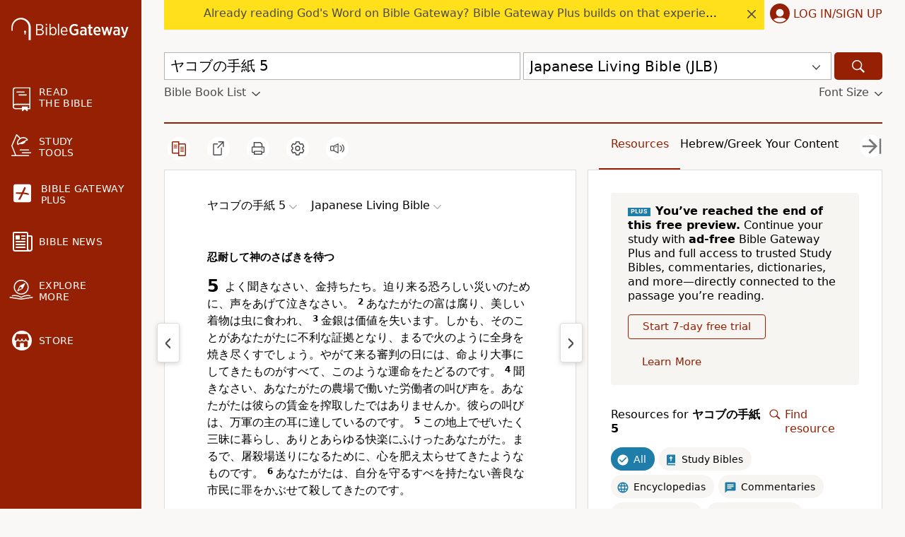

--- FILE ---
content_type: application/javascript
request_url: https://www.64786087.xyz/script/www.biblegateway.com.js
body_size: 160662
content:
// 
!function(){function a2f(t,e){const n=a2a();return(a2f=function(t,e){return n[t-=382]})(t,e)}function a2a(){const t=["<bg-size>#","<bg-position>#","HTMLFormElement","auto|start|end|center|baseline|stretch","<'margin-inline'>","hsla( <hue> <percentage> <percentage> [/ <alpha-value>]? )|hsla( <hue> , <percentage> , <percentage> , <alpha-value>? )","javascript:","<geometry-box>#","groups","91d63f52","halifaxcourier.co.uk","<single-animation-timeline>#","pmdstatic.net","czN6Ym85YWhnZjdsazV5MGN1bXJwcW53eDZpNGpldnQy","cancelAnimationFrame","https://cmp.travelbook.de","data-freestar-ad","ndtvprofit.com","<complex-selector-list>","text_ad","name","INVENTORY_FRAME","none|all|[digits <integer>?]","adjust.com","adx.digitalmatter.services","LklwPnN6SjhFd2FoWU0vdjt5S2M9ZgooW19UIHEzbk9T","none|[<'flex-grow'> <'flex-shrink'>?||<'flex-basis'>]","HTMLSourceElement_src","kargo.com","IntersectionObserverEntry","max-age","sp.","smadex.com","dmtkcw==","_blank","Element_ariaLabel","compareByGeneratedPositionsDeflated","[data-ad-name]","bWpiMGZldTZseng3a3FoZ29wNGF0ODMxYzkyeXdpcjVu","String","fields","placeholder-slot","eVw2WmcxcW1ea3pjJ3woWWlvUiI+Rgo=","key","AnPlusB","setPrototypeOf","pbjs","HTMLAnchorElement_attributionSrc","trimLeft","<url> <decibel>?|none","abs","MatchOnceBuffer","lookupOffset","<absolute-size>|<relative-size>|<length-percentage>","property","mod( <calc-sum> , <calc-sum> )","samesite","Identifier, string or comma is expected","Combinator","3268RnJbiC","<visual-box>||<length [0,∞]>","nowrap|wrap|wrap-reverse","ClassSelector","mediaText","div","flashtalking.com","adkernel.com","invalid protect-id key: ","HTMLTableSectionElement","none","google_ads","reportToSentry","yieldlove.com","localhost|dable\\.io","<media-in-parens> [and <media-in-parens>]+","gcprivacy.com","adblock_fingerprint","denied","close","none|auto|[<string> <string>]+","[proportional-nums|tabular-nums]","appendList","srcdoc","noopStr","html:not(:has(> head > style:only-child:contains(width:399px;height:411px)))","forEach",".source","auto|fixed","dppx","visit","Unknown at-rule descriptor","log( <calc-sum> , <calc-sum>? )","analytics_ds","parseString","hadron.ad.gt","Failed to decode protect-url: url is empty","nodeType","flatMap","HTMLAnchorElement_target","enums","<percentage>?&&<image>","in2w_key",'meta[name="as-tester-handler-added"]',"window.parent.document.domain;","_ads","osano-","as_adblock","/iu3","[<layer-name>#|<layer-name>?]","eDI5aGI4cHd2c2lsY21xMDY1dDQzN3JueXVvMWpmemtl","[none|<dashed-ident>]#","<integer>|auto","[<'view-timeline-name'> <'view-timeline-axis'>?]#","initial","turn","[<compound-selector>? <pseudo-compound-selector>*]!","is_blocking_acceptable_ads","isRaptive","protectedHeader",".get","19060980ofDZcq","return","<'left'>","<custom-ident> : <integer>+ ;","/bq/insert","DocumentFragment_querySelector","bqstreamer.com","contrast( [<number-percentage>] )","XMLHttpRequest_response","entries","rch","addMapping","center|start|end|self-start|self-end|flex-start|flex-end","<'flex-grow'>","pipeThrough","smilewanted.com","HTMLTableCaptionElement","TopLevelCss","A5|A4|A3|B5|B4|JIS-B5|JIS-B4|letter|legal|ledger","copy",".set","<'column-width'>||<'column-count'>","timeout","languages","<'border-image-source'>||<'border-image-slice'> [/ <'border-image-width'>|/ <'border-image-width'>? / <'border-image-outset'>]?||<'border-image-repeat'>","consentmanager.net","insurads.com","[jis78|jis83|jis90|jis04|simplified|traditional]","adsbygoogle","lookupOffsetNonSC","join","[<length>|<number>]{1,4}","<dashed-ident>","createItem","onetag-sys.com","auto|none|visiblePainted|visibleFill|visibleStroke|visible|painted|fill|stroke|all|inherit","add","travelbook-magazine.com","reverse","<frequency>&&absolute|[[x-low|low|medium|high|x-high]||[<frequency>|<semitones>|<percentage>]]","__as_xhr_onload","https://report.ad-shield.cc/","auto|never|always","invalid url (anchor href set): ","clear|copy|source-over|source-in|source-out|source-atop|destination-over|destination-in|destination-out|destination-atop|xor","Terminate - empty profile","ping"," undefined","tokenCount","releaseCursor","inline|block|horizontal|vertical","none|auto","Node_appendChild","htlb.casalemedia.com","start prebid request bidsBackHandler for ","HTMLAnchorElement_search","RegExp_exec","consents","writable","leftComparison","<single-animation>#","Identifier is expected but function found","cqi","matrix3d( <number>#{16} )","ACK_VISIBLE","../","structure","gw.geoedge.be","a-mo.net","edg/","snapInterval( <length-percentage> , <length-percentage> )|snapList( <length-percentage># )","<generic>","normal|<length>","KHIlOTZqVks3e2tQCWdEaE9jRnMnMTtNIkl1UVoveXFB","skimresources.com","grad","Blocked slot define: [","<style-condition>|<style-feature>","})()","__webdriver_evaluate","is_brave","parentNode","referrer","[INVENTORY] found visible ","Element_hasAttribute","clear","anchor( <anchor-element>?&&<anchor-side> , <length-percentage>? )","index","readSequence","Terminate - memory limit threshold","[restore-rejections] handleQueued fetch","https://mp.4dex.io/prebid","shardingIndex","sussexexpress.co.uk","element out of viewable window","Invalid protect url prefix: ","isPropagationStoppedImmediate","start|center|space-between|space-around","__fxdriver_evaluate","onClick","auto|avoid|avoid-page|avoid-column|avoid-region","rtt","gacraft.jp","appendChild","in [<rectangular-color-space>|<polar-color-space> <hue-interpolation-method>?|<custom-color-space>]","__lastWatirAlert","freestar","noopener","yellowblue.io","__webdriver_unwrapped","valueOf","eventSampleRatio","auto|normal|none","even","!(function(){","[<filter-function>|<url>]+","yahoo-mail-v1","Failed to get key from: ","Please enter the password","option expires is invalid","<relative-real-selector>#","FeatureRange","match.rundsp.com","<length-percentage>{1,4} [/ <length-percentage>{1,4}]?","ABCDEFGHIJKLMNOPQRSTUVWXYZabcdefghijklmnopqrstuvwxyz","not_blocking_ads","HTMLIFrameElement_name","cursor","gpt-","SYN_URG","versions","thenStack","getTokenStart","auto|none|text|all","allowRunInIframe","function ","webkitPersistentStorage","encode","childNodes","Counter","<color-stop-length>|<color-stop-angle>","ccgateway.net"," is expected","img_","slot_element_id","tail","RTCEncodedAudioFrame","xhr","lexer","Element_setAttributeNS","visible|hidden","static.doubleclick.net","atrulePrelude","wrap|none","srgb|srgb-linear|display-p3|a98-rgb|prophoto-rgb|rec2020|lab|oklab|xyz|xyz-d50|xyz-d65","window.external is undefined","agkn.com","Group","step-start|step-end|steps( <integer> [, <step-position>]? )","clientWidth","destroySlots","https://consent.manchesterworld.uk","adUnitPath","normal|<length-percentage>","Reflect","documentFocus","auto|optimizeSpeed|optimizeLegibility|geometricPrecision","localeCompare","cmpChar","N3VpbDVhM2d4YnJwdHZqZXltbzRjMDl3cXpzNjgybmYx","__isProxy","[none|start|end|center]{1,2}","kind","requestIdleCallback","external","isChannelConnected","compareByGeneratedPositionsInflated","iterator","delay","amazon-adsystem.com","separate|collapse|auto","openxcdn.net","[<ident-token>|'*']? '|'","cs.lkqd.net","counter( <counter-name> , <counter-style>? )","<'height'>","plugins","setTimeout","[[left|center|right|span-left|span-right|x-start|x-end|span-x-start|span-x-end|x-self-start|x-self-end|span-x-self-start|span-x-self-end|span-all]||[top|center|bottom|span-top|span-bottom|y-start|y-end|span-y-start|span-y-end|y-self-start|y-self-end|span-y-self-start|span-y-self-end|span-all]|[block-start|center|block-end|span-block-start|span-block-end|span-all]||[inline-start|center|inline-end|span-inline-start|span-inline-end|span-all]|[self-block-start|center|self-block-end|span-self-block-start|span-self-block-end|span-all]||[self-inline-start|center|self-inline-end|span-self-inline-start|span-self-inline-end|span-all]|[start|center|end|span-start|span-end|span-all]{1,2}|[self-start|center|self-end|span-self-start|span-self-end|span-all]{1,2}]","findDeclarationValueFragments","!term","_map","[from-image||<resolution>]&&snap?","arkadium-aps-tagan.adlightning.com","MAIN","themoneytizer.com","Element_matches","none|<custom-ident>","not expected type of fetch Request: ","parseSourceMapInput","hasOrigin","defaultPrevented","write","googMsgType","url(","none|<position>#","addProperty_","Unknown node type: ","findWsEnd","[<length-percentage>|left|center|right|top|bottom]|[[<length-percentage>|left|center|right]&&[<length-percentage>|top|center|bottom]] <length>?","the-ozone-project.com","viously.com","/pagead/gen_204?","<'max-inline-size'>","documentElement","/cou/iframe","<'inset'>","idSubstring","toISOString","style","initMain","unsafe|safe","-ms-inline-flexbox|-ms-grid|-ms-inline-grid|-webkit-flex|-webkit-inline-flex|-webkit-box|-webkit-inline-box|-moz-inline-stack|-moz-box|-moz-inline-box","gpt_slot_rendered_time","Failed to fetch","cqb","eventName","forceBraces","HTMLMediaElement","refinery89.com","auto|none|antialiased|subpixel-antialiased","js-tag.zemanta.com","Url","<color>+|none","attributeValueKeys","disallowEmpty","image","':' <pseudo-class-selector>|<legacy-pseudo-element-selector>","HTML","DisallowEmpty","reserved1Input","blocking_ads",'" is a required argument.',"outerHTML","none|<shadow-t>#","Declaration","sendBeacon","applyTo","SyntaxMatchError","Keyword","<repeat-style>#","AttributeSelector","read-only|read-write|read-write-plaintext-only","https://googleads.g.doubleclick.net/pagead/ads","<feature-value-block>+","img","outerHeight","<header","isVisibleElement","_WEBDRIVER_ELEM_CACHE","<counter-style-name>","internet_explorer","Element_setAttribute","mfadsrvr.com","pbjsList","ivt","a-mx.com","responseType","googletag cmd unshift failed : ","none|<angle>|[x|y|z|<number>{3}]&&<angle>","inventory_id","first-id.fr","UnicodeRange","https://static.dable.io/dist/plugin.min.js","programme-tv.net","ZGdnbg==","Terminate - profile not found","none|manual|auto","Terminate - not allowed running in iframe","filename","hypot( <calc-sum># )","NWY7VnQicURMQjkxJ20KfT9SNlMoWiNBYEpyMEhRbEtQKQ==","aweber.com","QjggL1k5b11WSENfcDN5dApoVE9OaTVxNklHLXI9Mmcl","smartadserver.com","XMLHttpRequest_responseXML","<'min-block-size'>","prev_iu_szs","'>'|'+'|'~'|['|' '|']","translateZ( <length> )","ellipse( [<shape-radius>{2}]? [at <position>]? )","copyScriptElement","_grecaptcha_ready","content|fixed","matchAll","admiral","ad-stir.com","Failed to detect bot: botd timeout","https://c.amazon-adsystem.com/aax2/apstag.js","; HttpOnly","toSetString","SharedWorker","__hooked_preframe","x-frame-width","visibility","toUTCString","<calc-value> ['*' <calc-value>|'/' <number>]*","gpt_loaded_time","sign( <calc-sum> )","<keyframe-selector># { <declaration-list> }","( <media-condition> )|<media-feature>|<general-enclosed>","mimeTypes","shouldApplyGdpr","` in `","target-counters( [<string>|<url>] , <custom-ident> , <string> , <counter-style>? )","html","webkitResolveLocalFileSystemURL","didomi-","<number-one-or-greater>","HTMLIFrameElement_src","contents|none","detections","dXk4b2EyczZnNGozMDF0OWJpcDdyYw==","data-owner","Hash","<position>#","<length>{1,2}","banner-","/media/vpaid-display/iframe.html","ad.smaato.net","doubleverify.com",'SourceMapGenerator.prototype.applySourceMap requires either an explicit source file, or the source map\'s "file" property. Both were omitted.'," or hex digit","VHg8V3xYdmN1YkN6LWVrVS8gb2lNCSY6JUlnPjJoe3Nb","<single-animation-iteration-count>#","VHNwektcVnZMMzkpOlBSYTh4Oy51ZyhgdD93XTZDT2ZGMQ==","allocateCursor","idRegex","YTI3NGJjbGp0djBvbXc2ejlnNXAxM3VzOGVraHhpcmZx","selectors","send","sent","649930yCVYbb","em5iZw==","types","lch( [<percentage>|<number>|none] [<percentage>|<number>|none] [<hue>|none] [/ [<alpha-value>|none]]? )","<time>|none|x-weak|weak|medium|strong|x-strong","<length>|<percentage>|auto","imasdk.googleapis.com","<'rest-before'> <'rest-after'>?","auto-add|add( <integer> )|<integer>","marker-mid","alpha|luminance|match-source","$1   ","Combinator is expected","_array","normal|<percentage>","contentWindow","expires","pub_300x250m","coachjs","MatchGraph","<composite-style>#","CSSStyleDeclaration_getPropertyValue","normal|auto|<position>","publisherId","display:inline-block; width:300px !important; height:250px !important; position: absolute; top: -10000px; left: -10000px; visibility: visible","HTMLTableRowElement","normal|multiply|screen|overlay|darken|lighten|color-dodge|color-burn|hard-light|soft-light|difference|exclusion|hue|saturation|color|luminosity","custom-ident","ensureInit","Dimension","normal|always","getAtrule","bWFHO0ZULmUyY1l6VjolaX0pZzRicC1LVVp5PHdMCl8/","ADNXSMediation","custom","<media-query>#","brainlyads.com","attributionsrc","cDkxdHp4NGlic2h3ZjNxeWVuNTA2dWdvMm1rdjhscmpjNw==","no-limit|<integer>","end","silent","aG5bUlhtfERPSC86LkVWS0o7NH1TVQ==","Type of node should be an Object","pubexchange.com","css","PerformanceEntry_name","<string>|<image>|<custom-ident>","MSG_SYN_URG","__lastWatirPrompt","cqw","throw new Error();","flux.jp",".setPAAPIConfigForGPT","publift","1rx.io","<length-percentage>|closest-side|farthest-side","( <declaration> )","Comma","https:","normal|ultra-condensed|extra-condensed|condensed|semi-condensed|semi-expanded|expanded|extra-expanded|ultra-expanded","cmd","sources","mustExcludeStrings","adform.net","base[href]","not","equals","headless_chrome","options","MSG_SYN",'":", ',"urlParse","Condition","replaceChild","Identifier","ADS_FRAME","Performance.network","orientation","dotted|solid|space|<string>","<'padding-left'>","Identifier or parenthesis is expected","throw","JSON_parse","lookupTypeNonSC","<integer>|<length>","<box>|margin-box","Document_getElementsByTagName","normal|bold|<number [1,1000]>","ats-","<integer>&&<symbol>","sandbox","/analytics?host=","loading","text-ad-links","addConnectionHandler","[<length>|<percentage>]{1,4}","<length>","protectHtml","admanmedia.com","matchMedia","[[<integer>|infinite]{2}]#|auto","; Priority=Low","keys","setTargetingForGPTAsync","flat|preserve-3d","numeric-only|allow-keywords","unhandled exception","baseUrl","<mask-reference>#","hooked_page","condition","<'caret-color'>||<'caret-shape'>","leboncoin.fr","insertList","fromEntries","tagan.adlightning.com","_ignoreInvalidMapping","HTMLAnchorElement_href",'"googMsgType"',"transparent|aliceblue|antiquewhite|aqua|aquamarine|azure|beige|bisque|black|blanchedalmond|blue|blueviolet|brown|burlywood|cadetblue|chartreuse|chocolate|coral|cornflowerblue|cornsilk|crimson|cyan|darkblue|darkcyan|darkgoldenrod|darkgray|darkgreen|darkgrey|darkkhaki|darkmagenta|darkolivegreen|darkorange|darkorchid|darkred|darksalmon|darkseagreen|darkslateblue|darkslategray|darkslategrey|darkturquoise|darkviolet|deeppink|deepskyblue|dimgray|dimgrey|dodgerblue|firebrick|floralwhite|forestgreen|fuchsia|gainsboro|ghostwhite|gold|goldenrod|gray|green|greenyellow|grey|honeydew|hotpink|indianred|indigo|ivory|khaki|lavender|lavenderblush|lawngreen|lemonchiffon|lightblue|lightcoral|lightcyan|lightgoldenrodyellow|lightgray|lightgreen|lightgrey|lightpink|lightsalmon|lightseagreen|lightskyblue|lightslategray|lightslategrey|lightsteelblue|lightyellow|lime|limegreen|linen|magenta|maroon|mediumaquamarine|mediumblue|mediumorchid|mediumpurple|mediumseagreen|mediumslateblue|mediumspringgreen|mediumturquoise|mediumvioletred|midnightblue|mintcream|mistyrose|moccasin|navajowhite|navy|oldlace|olive|olivedrab|orange|orangered|orchid|palegoldenrod|palegreen|paleturquoise|palevioletred|papayawhip|peachpuff|peru|pink|plum|powderblue|purple|rebeccapurple|red|rosybrown|royalblue|saddlebrown|salmon|sandybrown|seagreen|seashell|sienna|silver|skyblue|slateblue|slategray|slategrey|snow|springgreen|steelblue|tan|teal|thistle|tomato|turquoise|violet|wheat|white|whitesmoke|yellow|yellowgreen","FontFace","preload","stack","cefsharp","HTMLMediaElement_src","rgba( <percentage>{3} [/ <alpha-value>]? )|rgba( <number>{3} [/ <alpha-value>]? )|rgba( <percentage>#{3} , <alpha-value>? )|rgba( <number>#{3} , <alpha-value>? )","i|s","XncgVl8xcWs2OmooImc+aSVlfEwyY0k=","Window_requestIdleCallback","mediarithmics.com",'" is not in the set.',"snigel-","fXFCPHpgUFpbWUg6MHNqdmFPcA==","min( <calc-sum># )","*[id]","messageId","CanvasCaptureMediaStream","prototype","[CMP Log] Skipped due to sampling","kayzen.io","auto|normal|active|inactive|disabled","__gads=ID=","':' <ident-token>|':' <function-token> <any-value> ')'","<frequency>|<percentage>","transferSize","_generateSourcesContent","mailto:","<length>||<color>","_phantom","type","MessageEvent_source","__driver_unwrapped","; Priority=High","exec","eat","normal|sub|super","pagead2.googlesyndication.com","Exception occurred in hooked property ","api.ootoo.co.kr","num","Brian Paul","none|strict|content|[[size||inline-size]||layout||style||paint]","connatix.com","mmctsvc.com","ocelot.studio","knowt.com"," is blocked.","[AdBlockDetector] acceptable ads check target ","last_bfa_at","navigator.permissions is undefined","botKind","linear|radial","href","computeSourceURL","loader","SyntaxError","<url>|none","<number>|<dimension>|<ident>|<ratio>","[<'offset-position'>? [<'offset-path'> [<'offset-distance'>||<'offset-rotate'>]?]?]! [/ <'offset-anchor'>]?","alert","Integer is expected","attributes","window.Notification is undefined","adfarm1.adition.com","signal","http://","; Expires=","parseValue","X2w8IFZ6cURGOjJnNjF3e2ltKCI3TEFaYS9eaiVcJ0s/","eDVBOGhFOT0KUUcxIkN1SidvVihJKT5sYlc0RCNlIEw2","driver","getAttribute","adsafeprotected.com","defer","layer(","<family-name>","<empty string>","state","[contextual|no-contextual]","Terminate - keep original acceptable ads",".getAdserverTargeting","isTargetUrl","Worker","light-dark( <color> , <color> )","givt_detected","Number of function is expected","blur( <length> )","as_test","getCategoryExclusions","snigelweb.com","bmxvYw==","requestNonPersonalizedAds","getLastListNode","function-token","originalHostname","gzip","skip","<ident>|<function-token> <any-value> )","MSG_ACK_INVISIBLE","minmax( [<length-percentage>|min-content|max-content|auto] , [<length-percentage>|<flex>|min-content|max-content|auto] )","4126vEjpaH","pos","northantstelegraph.co.uk","protectFetchInputSync shouldn't be called with ReadableStream","cdn-exchange.toastoven.net","load","scanString","source","<'inline-size'>","isEncodedUrl","urlGenerate","reserved2Input","alphaStr","true","frames","hooking started without preframe hooking","rem","protocol","/cgi-bin/PelicanC.dll","repeat( [auto-fill|auto-fit] , [<line-names>? <fixed-size>]+ <line-names>? )","teads.tv","https://pbs.nextmillmedia.com/openrtb2/auction","airtory.com","slice","https://qa.ad-shield.io","method","circle( [<shape-radius>]? [at <position>]? )","cbidsp","Ratio","<calc-product> [['+'|'-'] <calc-product>]*","auto|start|end|left|right|center|justify","getId","title (english only)","bliink.io","getServices",'"<", ">", "=" or ")"',"getConsentMetadata","set ","crsspxl.com","avt","auto|inter-character|inter-word|none","hash","appendData","start|end|center|baseline|stretch","normal|compact","isInIframe","cmpStr","dXl5aw==","navigator.connection.rtt is undefined","player","JlhEX1FPaE1ybHRwUjFjNHpHClk=","drop-shadow( <length>{2,3} <color>? )","awesomium","https://prg.smartadserver.com/prebid/v1","-src","once","return this","renderer","<alpha-value>","normal|ultra-condensed|extra-condensed|condensed|semi-condensed|semi-expanded|expanded|extra-expanded|ultra-expanded|<percentage>","auto|<length-percentage>","border","as_apply","polygon( <fill-rule>? , [<length-percentage> <length-percentage>]# )","children","windowSize","HTMLSourceElement","/gpt/setup","sessionStorage","<masking-mode>#","var(","<image>|<color>","FeatureFunction","<head","https://consent.lep.co.uk","className","[normal|<baseline-position>|<content-distribution>|<overflow-position>? <content-position>]#","a2AoNTl3aikie2c+c1xvNlRpQXgKTFA/cWFwdDBdLUl5ZQ==","<'align-self'> <'justify-self'>?","eTkzcmZ0czdseHE4dmtnamVuNW0waTZ3emhhcDF1Y2Iybw==","memory","notificationPermissions","self","shouldPageviewOnUrlChange","zemanta.com","yieldlove-ad-serving.net","substrToCursor","Click","element","false|true","-ad","as-check-script-blocked-ready","SharedStorageWorklet","S1ppe140PG0iNSdjJQpYTHVyeXBxQThbZUl3LURSfGtiQg==","trim","startsWith","functionBind","cloudfront.net","afterend","brave","generic( kai )|generic( fangsong )|generic( nastaliq )","[Bot] bot UA detected, ua=","<blend-mode>|plus-lighter","walk","gamezop.com","sourceMapURL could not be parsed","declarators","firstCharOffset","<svg-length>","serverbid.com","static-cdn.spot.im","ltr|rtl","parentElement","output","<declaration>? [; <page-body>]?|<page-margin-box> <page-body>","postmedia.digital","/recaptcha/api2/aframe","adshield-loaded","programme.tv","-apple-system-body|-apple-system-headline|-apple-system-subheadline|-apple-system-caption1|-apple-system-caption2|-apple-system-footnote|-apple-system-short-body|-apple-system-short-headline|-apple-system-short-subheadline|-apple-system-short-caption1|-apple-system-short-footnote|-apple-system-tall-body","minutemedia-prebid.com","[AdShield API] All cmds executed, ready for new cmds","__as_ready_resolve","psts","scrollBy","domain switch: no src attribute","none|<length>","<ident-token>|<function-token> <any-value>? )","as_key","Element_getElementsByClassName","get","[<length-percentage>|left|center|right]#","event","browserKind","repeat( [<integer [1,∞]>] , [<line-names>? <track-size>]+ <line-names>? )","defineSlot","wpsstaticieplsg.b-cdn.net","createAuctionNonce","getWriter","data-ad-width","/pcs/activeview?","arguments","<length>|<percentage>","deg","<id-selector>|<class-selector>|<attribute-selector>|<pseudo-class-selector>","<-ms-filter-function-progid>|<-ms-filter-function-legacy>","use","<string> [<integer>|on|off]?","6744132qAvRoG","Lexer matching doesn't applicable for custom properties","rightComparison","11faqTZo","https://cmp.techbook.de","selector","33across.com","priority","none|button|button-bevel|caps-lock-indicator|caret|checkbox|default-button|inner-spin-button|listbox|listitem|media-controls-background|media-controls-fullscreen-background|media-current-time-display|media-enter-fullscreen-button|media-exit-fullscreen-button|media-fullscreen-button|media-mute-button|media-overlay-play-button|media-play-button|media-seek-back-button|media-seek-forward-button|media-slider|media-sliderthumb|media-time-remaining-display|media-toggle-closed-captions-button|media-volume-slider|media-volume-slider-container|media-volume-sliderthumb|menulist|menulist-button|menulist-text|menulist-textfield|meter|progress-bar|progress-bar-value|push-button|radio|scrollbarbutton-down|scrollbarbutton-left|scrollbarbutton-right|scrollbarbutton-up|scrollbargripper-horizontal|scrollbargripper-vertical|scrollbarthumb-horizontal|scrollbarthumb-vertical|scrollbartrack-horizontal|scrollbartrack-vertical|searchfield|searchfield-cancel-button|searchfield-decoration|searchfield-results-button|searchfield-results-decoration|slider-horizontal|slider-vertical|sliderthumb-horizontal|sliderthumb-vertical|square-button|textarea|textfield|-apple-pay-button","HTMLIFrameElement_srcdoc","HTMLLinkElement_as","paint( <ident> , <declaration-value>? )","noktacom.rtb.monetixads.com","__as_is_ready_state_change_loading","WebGLRenderingContext.getParameter is not a function","ports","tokens","mustIncludeStrings","succeedscene.com","Terminate - not apply","[first|last]? baseline","autoRecovery","fitbook.de","x-frame-height","[[<'font-style'>||<font-variant-css2>||<'font-weight'>||<font-width-css3>]? <'font-size'> [/ <'line-height'>]? <'font-family'>#]|<system-family-name>|<-non-standard-font>","[<integer [0,∞]> <absolute-color-base>]#","Multiplier","performance","<font-stretch-absolute>{1,2}","[<age>? <gender> <integer>?]","getProperty","xhr_hookPage","stylesheet","revert-layer","protect","chrome","drag|no-drag","stopPropagation","onmessage","electron","[visible|hidden|clip|scroll|auto]{1,2}|<-non-standard-overflow>","IFrame","eX1YV11PJkdsL0N0KXNZQjgtYkY0UgpEJ3BTRTBcdS5aUA==","notificationPermissions signal unexpected behaviour","innovid.com","firefox","media.net","x: ","infinite|<number>","normal|italic|oblique <angle>?","omnitagjs.com","unprotect","brightness( <number-percentage> )","declaration","inventories","isAdBlockerDetected","fraudSensorParams","clickiocdn.com","<url>|<string>","auto|loose|normal|strict|anywhere","[<integer>&&<symbol>]#","inline-block|inline-list-item|inline-table|inline-flex|inline-grid","normal|allow-discrete","tcString","xg4ken.com","ad\\.doubleclick\\.net|static\\.dable\\.io","[<counter-name> <integer>?|<reversed-counter-name> <integer>?]+|none","[<url>|url-prefix( <string> )|domain( <string> )|media-document( <string> )|regexp( <string> )]#","cGxiaTIxY3hmbW8zNnRuNTB1cQ==","includeHosts","Brackets","idFilter","adunit","[<geometry-box>|no-clip]#","isInAdIframe","(E2) Invalid protect url: ","[<length-percentage>|<number>|auto]{1,4}","none|<integer>","d15kdpgjg3unno.cloudfront.net","https://onetag-sys.com/prebid-request","TlhHdDU9fV1iSWtoKThUPnAtfGVXcw==","fundingchoicesmessages.google.com","[<type-selector>? <subclass-selector>*]!","bkVlSkthLjpQe0E7eDBVTCI0J1hGbXx9d2Z2elEjN1pTKA==","www.whatcar.com","_selenium","Identifier or asterisk is expected","postrelease.com","none|ideograph-alpha|ideograph-numeric|ideograph-parenthesis|ideograph-space","auto|touch","SktqJUlWels8RUgmPUZtaWN1TS46CVMteFBvWnM3CmtB","flat","cross-fade( <cf-mixing-image> , <cf-final-image>? )","boolean-expr","inside|outside|top|left|right|bottom|start|end|self-start|self-end|<percentage>|center","XMLHttpRequest_open","privacymanager.io","Unknown field `","Matching for a tree with var() is not supported","repeating-linear-gradient( [<angle>|to <side-or-corner>]? , <color-stop-list> )","confirm","[restore-rejections] restoreDeferredRejections__nonadblock","avplayer.com","sync.search.spotxchange.com","dispatchEvent","HTMLScriptElement_src","length","none|[first||[force-end|allow-end]||last]","[auto|block|swap|fallback|optional]",", height: ","cmp.osano.com","<'border-width'>||<'border-style'>||<color>","server","safe","status","headers","str","Failed to detect bot:","supplierId","Comment","none|<position-area>","callPhantom","important","<'align-content'> <'justify-content'>?","Failed to get encoded-id version: encoded-id is empty","memoryLimitThreshold","getSlotElementId","optable.co","https://s.html-load.com","<paint>","scale( [<number>|<percentage>]#{1,2} )","request_id","Hex digit or question mark is expected","ads-","<fixed-breadth>|minmax( <fixed-breadth> , <track-breadth> )|minmax( <inflexible-breadth> , <fixed-breadth> )","stats.wp.com","<length>{1,2}|auto|[<page-size>||[portrait|landscape]]","[AdBlockDetector] Request adblock detected. ","normalize","closest-side|closest-corner|farthest-side|farthest-corner|contain|cover","isVisibleDocument","Document_querySelector","c3ZtbQ==","3lift.com","Function name must be `url`"," used missed syntax definition ","check","cssText","insertAfter","auth","pbstck.com","aswift","adnxs.com","logs-partners.coupang.com","htlbid.com","nightmarejs","Boolean","consumeUntilBalanceEnd","navigator.plugins is undefined","__$webdriverAsyncExecutor","attributeFilter","onerror","appiersig.com","layer( <layer-name> )","fullscreen","campaignId","<media-not>|<media-and>|<media-in-parens>","as_version","https://hbopenbid.pubmatic.com/translator","blockIVT","data:text/html,","\n   value: ","/detect/script-block/script-blocked-checker","container","XMLHttpRequest_responseType","ot-","none|mandatory|proximity","Document_referrer","offsetAndType","features","<number [1,∞]>","find","_top","permission","fromSourceMap","referrerPolicy","syntaxStack","sp_message_","<compound-selector>#","pub.network","Url or Function is expected","decode","iframe","symbol","bWlsYmAjM0JhcV07RFRWP2UuPCAmYw==",'meta[name="',"https://consent.programme-tv.net","ChromeDriverw","imprnt-cnt","_version","andbeyond.media","selenium","prependList","slice|clone","adwallpaper","webkitMediaStream","webGL","vendor","openx.net","Too many hex digits","auto|<length>|<percentage>","recovery_adm_click_ar","<ident>","parseAtrulePrelude","yieldmo.com","<custom-ident>","ats.rlcdn.com","MSG_ACK","readable","match","this.href='https://paid.outbrain.com/network/redir","<'max-height'>","direction","writeln","limit_memory_filter","AtKeyword","include","https://ib.adnxs.com/ut/v3/prebid","beforeunload","CefSharp","toArray","[pack|next]||[definite-first|ordered]","HTMLElement_style","indiatimes.com","<family-name>#","adWrapper","parseWithFallback","<supports-condition>","start|center|end|baseline|stretch","https://btlr.sharethrough.com/universal/v1","inmobi.com","term","[block|inline|x|y]#","block","attributionSrc","[lining-nums|oldstyle-nums]","getDomId","a3JCSnREKFFsdl4+I1toe1gxOW8mU0VBTS9uIk89IDA1UA==","sourcesContent","Expected more digits in base 64 VLQ value.","<boolean-expr[","HTMLElement_innerText","right","Block","Unknown node type:","cache_adblock_circumvent_score","combinator","<'block-size'>","<'-ms-scroll-snap-type'> <'-ms-scroll-snap-points-y'>","data-src","<'column-rule-width'>||<'column-rule-style'>||<'column-rule-color'>","grippers|none","undertone.com","supports(","none|<url>","hasAttribute","tokenize","https://fb.content-loader.com","split","api.rlcdn.com","getRandomValues","none|[underline||overline||line-through||blink]|spelling-error|grammar-error","/getconfig/sodar","<symbol> <symbol>?","createContextualFragment","__as_xhr_open_args","<url>+","webdriverio","lvh","window.process is","scanSpaces","<angle>|[[left-side|far-left|left|center-left|center|center-right|right|far-right|right-side]||behind]|leftwards|rightwards","matches","'progid:' [<ident-token> '.']* [<ident-token>|<function-token> <any-value>? )]",'meta[http-equiv="Content-Security-Policy"]',"doubleclick.net","mode","[AdBlockDetector] Cosmetic adblock detected","Unexpected end of input","window.parent.parent.apstag.runtime.callCqWrapper","#as_domain","cyclic|numeric|alphabetic|symbolic|additive|[fixed <integer>?]|[extends <counter-style-name>]","layer","auto||<ratio>","process","lastIndexOf","<'right'>","getType","<single-animation-fill-mode>#","collect","Raw","Unknown type: ","getItem","gwd-","Vertical line is expected","sourceMap","Document_write","createSingleNodeList","auto|use-script|no-change|reset-size|ideographic|alphabetic|hanging|mathematical|central|middle|text-after-edge|text-before-edge","<angle>|<percentage>","Rule","CSSStyleDeclaration_setProperty","adnami.io","auto|avoid|always|all|avoid-page|page|left|right|recto|verso|avoid-column|column|avoid-region|region","adblock_circumvent_score","` should not contain a prelude","<'border-top-width'>","Invalid reserved state: ","useandom-26T198340PX75pxJACKVERYMINDBUSHWOLF_GQZbfghjklqvwyzrict","ReadableStream is not supported in fetchLater","trackad.cz","<xyz-space> [<number>|<percentage>|none]{3}","https://t.html-load.com","clamp( <calc-sum>#{3} )","bricks-co.com","[data-ad-slot]","eval(atob('","responseURL","DocumentFragment_querySelectorAll","adpushup.com","` has no known descriptors","land","channel","document","recognizer","data:","getArg","uBO:","documentElementKeys","window.parent.parent.confiant.services().onASTAdLoad","em1wYw==","ease|ease-in|ease-out|ease-in-out|cubic-bezier( <number [0,1]> , <number> , <number [0,1]> , <number> )","MatchOnce","lvw","ds.uncn.jp","textContent","[[left|center|right]||[top|center|bottom]|[left|center|right|<length-percentage>] [top|center|bottom|<length-percentage>]?|[[left|right] <length-percentage>]&&[[top|bottom] <length-percentage>]]","<'max-block-size'>","onParseError","dvb","start|end|left|right|center|justify|match-parent","invalid protect-id prefix: "," pending cmds","isGecko","CSSPrimitiveValue","elapsed_time_ms","reserved2","<'list-style-type'>||<'list-style-position'>||<'list-style-image'>","casalemedia.com","all|<custom-ident>","anymind360.com","ops","generic","action","CSSStyleSheet_insertRule","class extends self.XMLHttpRequest","/cdn/adx/open/integration.html","clean","googleads.g.doubleclick.net","additionalHeaders","cssTargetRegex","gpt_requested_time","credentials","from|to|<percentage>|<timeline-range-name> <percentage>","auto|normal|stretch|<baseline-position>|<overflow-position>? <self-position>","RENDERER","CSSStyleSheet","thatgossip.com","auto|both|start|end|maximum|clear","adroll.com",'Identifier "',"<-ms-filter-function>+","input","insert","element( <custom-ident> , [first|start|last|first-except]? )|element( <id-selector> )","/bannertext","<mask-reference>||<position> [/ <bg-size>]?||<repeat-style>||<geometry-box>||[<geometry-box>|no-clip]||<compositing-operator>||<masking-mode>","as-click-message-handler-added","yieldlab.net","__webdriver_script_fn","null","<hex-color>|<color-function>|<named-color>|<color-mix()>|transparent","infinityfree.com","buildID","searchfield|textarea|push-button|slider-horizontal|checkbox|radio|square-button|menulist|listbox|meter|progress-bar|button","( <supports-condition> )|<supports-feature>|<general-enclosed>","Terminate - non-auto-recovery","string-token","do69ll745l27z.cloudfront.net","<complex-selector>#","https://consent.northantstelegraph.co.uk","prelude","navigator.mimeTypes is undefined","permutive.com","%%%INV_CODE%%%","fastclick.net","window.as_location",'<\/script><script src="',"createElement","getSlots","__prehooked","Feature","none|capitalize|uppercase|lowercase|full-width|full-size-kana","HTMLLinkElement_rel","original.line and original.column are not numbers -- you probably meant to omit the original mapping entirely and only map the generated position. If so, pass null for the original mapping instead of an object with empty or null values.","wdioElectron","<color> <color-stop-length>?","auto|from-font|<length>|<percentage>","getFirstListNode","presage.io","N2d0a3JwYzQ1bndoNmk4amZ2OTNic3lsYXFlem11Mm8xMA==","var( <custom-property-name> , <declaration-value>? )","domains","Percentage","script:","validate","saturate( <number-percentage> )","removeAttribute","positions","resolve","servenobid.com","MessageEvent_origin","cdn.nidan.d2c.ne.jp","<wq-name>|<ns-prefix>? '*'","__tcfapi not found within timeout","none|path( <string> )","as_handler_set","<!DOCTYPE html>","cmVzZXJ2ZWQx","enabled","srgb|srgb-linear|display-p3|a98-rgb|prophoto-rgb|rec2020","reference","sn_ad_label_","skipSC","[auto|reverse]||<angle>","adDiv","lvb","<'border-width'>","label","mozInnerScreenX","/adsid/integrator.js"," used broken syntax definition ","DeclarationList","v4ac1eiZr0","Load stylesheet results: ","insertRule","domain switched","getAll","contain|none|auto","performance_gpt_ad_rendered","https://grid-bidder.criteo.com/openrtb_2_5/pbjs/auction/request","block|inline|run-in","general-enclosed","userLanguage","hbopenbid.pubmatic.com","HyphenMinus is expected","https://prebid.cootlogix.com/prebid/multi/","1986UHOoag","nextCharCode","lookupType","window.parent._df.t","Layer","[normal|x-slow|slow|medium|fast|x-fast]||<percentage>","<media-condition>|[not|only]? <media-type> [and <media-condition-without-or>]?","instream","def","` is missed","directives","data-meta","url","[<line-names>? [<fixed-size>|<fixed-repeat>]]* <line-names>? <auto-repeat> [<line-names>? [<fixed-size>|<fixed-repeat>]]* <line-names>?","isElementVisibilityHidden","content","idSubstrings","https://t.visx.net/ul_cb/hb_post","ignore|stretch-to-fit","android","integrity","none|always|column|page|spread","__esModule","appsflyer.com","ad-placeholder","merequartz.com","skipWs","comma-token","prev","lvmax","sdkVersion","^(https?:)?\\/\\/ad\\.doubleclick\\.net\\/ddm\\/track(imp|clk)","http://api.dable.io/widgets/","decorate","<'border-top-color'>","getEntriesByType","not <media-in-parens>","; Path=","/static/topics/topics_frame.html","adsinteractive.com","__replaced","checkPropertyName","addModule","MUVIYi58dT9wKHFmUGl0eSdyNk8lCXc9XTlCSlJEOzo4aw==","none|[ex-height|cap-height|ch-width|ic-width|ic-height]? [from-font|<number>]","cqmax","<declaration-value>","Node_baseURI","auto|<'border-style'>","XMLHttpRequest_status","<'inset-block'>","nexx360.io","aniview.com","Document_createElement","Unexpected syntax '","longestMatch","male|female|neutral","rad","atan2( <calc-sum> , <calc-sum> )","title","ads_","[[auto|<length-percentage>]{1,2}]#","[[<url> [<x> <y>]? ,]* [auto|default|none|context-menu|help|pointer|progress|wait|cell|crosshair|text|vertical-text|alias|copy|move|no-drop|not-allowed|e-resize|n-resize|ne-resize|nw-resize|s-resize|se-resize|sw-resize|w-resize|ew-resize|ns-resize|nesw-resize|nwse-resize|col-resize|row-resize|all-scroll|zoom-in|zoom-out|grab|grabbing|hand|-webkit-grab|-webkit-grabbing|-webkit-zoom-in|-webkit-zoom-out|-moz-grab|-moz-grabbing|-moz-zoom-in|-moz-zoom-out]]","cdn.optimizely.com","!self","    ","initLogUploadHandler","open","bydata.com","Missed `structure` field in `","onetrust.com","s2s.t13.io","[left|center|right|<length-percentage>] [top|center|bottom|<length-percentage>]","HTMLScriptElement","Navigator","isSleipnir","MHQ4a2JmMjZ1ejlzbWg3MTRwY2V4eQ==","HTMLLinkElement","acceptableAdsBait","command","samsungbrowser","Array","windowExternal","appier.net","list","AtrulePrelude","marker-start","<box>|border|text","adscale.de","agrvt.com","aditude.io","content-box|border-box","log.pinterest.com","start|end|center|stretch","blocked_script_cache","https://consent.newcastleworld.com","/cou/api_reco.php","gemius.pl","stpd.cloud","api.assertcom.de","none|<dashed-ident>#","fill|contain|cover|none|scale-down","opacity(0)","race","<'margin-top'>","que","PerformanceResourceTiming_transferSize","<html","ittpx-asia.eskimi.com","Document_getElementById","AddMatchOnce","HTMLIFrameElement_contentWindow","most-width|most-height|most-block-size|most-inline-size","https://consent.yorkshirepost.co.uk","getBoundingClientRect","Unknown feature ","getAdserverTargeting","dpi","translate( <length-percentage> , <length-percentage>? )","Google","option priority is invalid","isAdblockUser","sports-illustrated","chained|none","liadm.com","googletag","<percentage>|<length>|<number>","cachedResultIsInAdIframe","MSG_ACK_VISIBLE","ybar","Exception occurred in proxy property get ","hash-token","osano.com","lab( [<percentage>|<number>|none] [<percentage>|<number>|none] [<percentage>|<number>|none] [/ [<alpha-value>|none]]? )","Active auto recovery: index ","top","fetch","color-mix( <color-interpolation-method> , [<color>&&<percentage [0,100]>?]#{2} )","fromArray","[AdShield API] Executing ","releaseEvents","start|end|center|justify|distribute|stretch","ZWhvcg==","ZnU2cXI4cGlrd2NueDFhc3RtNDc5YnZnMmV6bG8wM2h5","microad.jp","get ","`, expected `","__proto__","space-between|space-around|space-evenly|stretch","isFirefox",'link[rel="preload"][as="script"][href="',"<shape-box>|fill-box|stroke-box|view-box","isElementDisplayNoneImportant","visible|hidden|collapse","<clip-source>|[<basic-shape>||<geometry-box>]|none","xywh( <length-percentage>{2} <length-percentage [0,∞]>{2} [round <'border-radius'>]? )","parse","auto|from-font|[under||[left|right]]","__lastWatirConfirm","BotdError","focus","1.9.1","N is expected","attr( <attr-name> <type-or-unit>? [, <attr-fallback>]? )","getOwnPropertyNames","admost.com","api.reurl.co.kr","<complex-real-selector>#","[<counter-name> <integer>?]+|none","https://fastlane.rubiconproject.com/a/api/fastlane.json","<line-style>{1,4}","horizontal-tb|vertical-rl|vertical-lr|sideways-rl|sideways-lr|<svg-writing-mode>","[normal|small-caps]","ad.gt","HTMLCanvasElement.getContext is not a function","NW52MWllZ3phMjY5anU4c29reTA0aDNwN3JsdGN4bWJx","auto|optimizeSpeed|crispEdges|geometricPrecision","[Profile Handler]","as_inventory_frame_listener_adder","https://cmp.bz-berlin.de","Mozilla/5.0 (Macintosh; Intel Mac OS X 10_15_7) AppleWebKit/537.36 (KHTML, like Gecko) Chrome/139.0.0.0 Safari/537.36","luminance|alpha","normal|break-word|anywhere","isArray","getNode","https://content-loader.com","Spaces","?version=","<length-percentage>|min-content|max-content|auto","argument name is invalid","partitioned","auto|<custom-ident>","techbook.de","lax","currentScript",'iframe[name="',"break-walk","<media-not>|<media-and>|<media-or>|<media-in-parens>","https://ad-delivery.net/px.gif?ch=1","adspsp.com","https://qa.html-load.com","replaceState","dotomi.com","ariaLabel","originalLine","setAttribute","2mdn.net","<unknown>","<compound-selector> [<combinator>? <compound-selector>]*","__fr","isEncodedId","c204ZmtocndhOTR5MGV1cGoybnEx","https://bidder.criteo.com/cdb","pubads.g.doubleclick.net","<'flex-basis'>","truvidplayer.com","[<string>|contents|<image>|<counter>|<quote>|<target>|<leader()>|<attr()>]+","isMainFrame",'function t(n,r){const c=e();return(t=function(t,e){return c[t-=125]})(n,r)}function e(){const t=["501488WDDNqd","currentScript","65XmFJPF","stack","3191470qiFaCf","63QVFWTR","3331tAHLvD","3cJTWsk","42360ynNtWd","2142mgVquH","remove","__hooked_preframe","18876319fSHirK","defineProperties","test","1121030sZJRuE","defineProperty","9215778iEEMcx"];return(e=function(){return t})()}(function(n,r){const c=t,s=e();for(;;)try{if(877771===-parseInt(c(125))/1+-parseInt(c(141))/2*(parseInt(c(126))/3)+-parseInt(c(137))/4*(-parseInt(c(139))/5)+parseInt(c(136))/6+parseInt(c(128))/7*(-parseInt(c(127))/8)+parseInt(c(142))/9*(-parseInt(c(134))/10)+parseInt(c(131))/11)break;s.push(s.shift())}catch(t){s.push(s.shift())}})(),(()=>{const e=t;document[e(138)][e(129)]();const n=Object[e(135)],r=Object.defineProperties,c=()=>{const t=e,n=(new Error)[t(140)];return!!new RegExp(atob("KChhYm9ydC1vbi1pZnJhbWUtcHJvcGVydHl8b3ZlcnJpZGUtcHJvcGVydHkpLShyZWFkfHdyaXRlKSl8cHJldmVudC1saXN0ZW5lcg=="))[t(133)](n)};Object[e(135)]=(...t)=>{if(!c())return n(...t)},Object[e(132)]=(...t)=>{if(!c())return r(...t)},window[e(130)]=!0})();',"googlesyndication.com",", scrollX: ","consumeNumber","remove","Unexpected err while detecting cosmetic filter: ","as_","scribd.com","TBL","opacity","/asn","firefox_etp_enabled","default|menu|tooltip|sheet|none","https://html-load.com","querySelector","tagName","[AdShield] Error in logMissingPrevScp:","content-box|padding-box|border-box","aria-label","acos( <calc-sum> )","_file","none|[<number>|<percentage>]{1,3}","as_window_id","about:blank","Parse error: ","<counter-style>|<string>|none","getElementById",'div[aria-label="Ads"]',"distinctiveProps","MozAppearance","upload","Terminate - as_test is not present (checked URL param and LocalStorage)","Window_fetch","none|<color>|<url> [none|<color>]?|context-fill|context-stroke"," iterations","kumo.network-n.com","#adshield","<'animation-duration'>||<easing-function>||<'animation-delay'>||<single-animation-iteration-count>||<single-animation-direction>||<single-animation-fill-mode>||<single-animation-play-state>||[none|<keyframes-name>]||<single-animation-timeline>","<page-selector-list>","basename","pagead/js/dv3.js","atob","POST","lep.co.uk","<'inset-block-start'>","Neither `enter` nor `leave` walker handler is set or both aren't a function",'"],[class*="',"recovery_loaded_time","playwire.com","escape","Identifier is expected","browsiprod.com","main_richload","appVersion","[<length>|<percentage>|auto]{1,4}","Element_outerHTML","CDC-token","atmedia.hu","sizes","rest","concat","<'margin-block-start'>","forEachToken","abs( <calc-sum> )","<number>|<dimension>|<percentage>|<calc-constant>|( <calc-sum> )","<relative-selector>#","outerWidth","Enum","Document_getElementsByClassName","auto|smooth","configIndex","handleEvent","decorator","httponly","querySelectorAll","auto|none|preserve-parent-color","start|end|center|justify|distribute","wechat","XMLHttpRequest_statusText","browserLanguage","adSlot","<inset()>|<xywh()>|<rect()>|<circle()>|<ellipse()>|<polygon()>|<path()>","'))","auto|none|scrollbar|-ms-autohiding-scrollbar","RVlmP1JOMmF9V2JVNWVIX3xTdEpv","translate3d( <length-percentage> , <length-percentage> , <length> )","<'-ms-content-zoom-limit-min'> <'-ms-content-zoom-limit-max'>","tunebat.com",".setTargetingForGPTAsync","ignoreInvalidMapping","phantomas","https://imasdk.googleapis.com","pubmatic.com","sddan.com","osano_","travelbook.de","Destroying blocked slots : ","Hex or identifier is expected","<color>&&<color-stop-angle>?","<font-weight-absolute>|bolder|lighter","auto|<length>|<percentage>|min-content|max-content|fit-content|fit-content( <length-percentage> )|stretch|<-non-standard-size>","permissions","<blur()>|<brightness()>|<contrast()>|<drop-shadow()>|<grayscale()>|<hue-rotate()>|<invert()>|<opacity()>|<saturate()>|<sepia()>","evalLength","skewX( [<angle>|<zero>] )","(-token","[<length>{2,3}&&<color>?]","targeting","Forward report url to engineers","cmpStatus","urlRegex","text_ads","PTZhMEc+UE9vMzdudj94JjFgXTJ0","[common-ligatures|no-common-ligatures]","<ident> ['.' <ident>]*","gdprApplies","at-keyword-token","<'min-width'>","auto|balance","<length>|thin|medium|thick","dvi","isDelim","dmJybDRzN3U5ZjhuejVqcHFpMG13dGU2Y3loYWcxM294","khz","<'cue-before'> <'cue-after'>?","Blocked ","techbook-magazine.com","normal|text|emoji|unicode","<matrix()>|<translate()>|<translateX()>|<translateY()>|<scale()>|<scaleX()>|<scaleY()>|<rotate()>|<skew()>|<skewX()>|<skewY()>|<matrix3d()>|<translate3d()>|<translateZ()>|<scale3d()>|<scaleZ()>|<rotate3d()>|<rotateX()>|<rotateY()>|<rotateZ()>|<perspective()>","parseCustomProperty","svw","-moz-repeating-radial-gradient( <-legacy-radial-gradient-arguments> )|-webkit-repeating-radial-gradient( <-legacy-radial-gradient-arguments> )|-o-repeating-radial-gradient( <-legacy-radial-gradient-arguments> )","consumeUntilLeftCurlyBracket","url( <string> <url-modifier>* )|<url-token>","<media-in-parens> [or <media-in-parens>]+","ownerNode","Window_frames","idx","<symbol>+","no purpose 1 consent","getTargeting","overlay|-moz-scrollbars-none|-moz-scrollbars-horizontal|-moz-scrollbars-vertical|-moz-hidden-unscrollable","column","<'margin-inline-end'>","dpcm","target-text( [<string>|<url>] , [content|before|after|first-letter]? )","ownerDocument","Y3E5ODM0a2h3czJ0cmFnajdmbG55bXU=","lijit.com","anyclip.com","bGU0OTcxbTVpcnB1a3hqdjNzcTJvOHk2MGduYnp0aHdmYQ==","Element_attributes","https://consent.halifaxcourier.co.uk","Py0wOHRQKEpIMUVHeyVbaiZzIiBENWs=","getOutOfPage","content-box|padding-box|border-box|fill-box|stroke-box|view-box","Element_querySelectorAll","solid|double|dotted|dashed|wavy","nearest|up|down|to-zero","auto|<color>{2}","AdThrive_","unsortedForEach","normal|strong|moderate|none|reduced","__as_new_xhr_data","; Partitioned","substr","<'text-emphasis-style'>||<'text-emphasis-color'>","none|[crop||cross]","OWptYW53eXF4MHM1NHp1dG82aA==","odd","bind","<color-base>|currentColor|<system-color>|<device-cmyk()>|<light-dark()>|<-non-standard-color>","updateCursors","[normal|<length-percentage>|<timeline-range-name> <length-percentage>?]#","start","as-search-","iu_parts","redirect.frontend.weborama.fr","https://www.google.com","pointer-events","RunPerfTest","is_admiral_adwall_rendered","defineProperty","device-cmyk( <number>#{4} )","[CMP Log] Status logged: is_cmp_blocked=","<'margin-block'>",'<div class="CAN_ad">',"http://localhost","'. Set options.decodeValues to false to disable this feature.","Y29rcQ==","a24xZWhvNmZqYnI0MHB4YzlpMnE=","admaru.net","Type","[native code]",'meta[name="as-event-handler-added"]',"Element_classList","xx-small|x-small|small|medium|large|x-large|xx-large|xxx-large","Range","<grid-line>","autobild.de","adsdk.microsoft.com","jg7y.quizlet.com","optimise.net","originalColumn","webkitSpeechGrammar","hwb( [<hue>|none] [<percentage>|none] [<percentage>|none] [/ [<alpha-value>|none]]? )","level","seedtag.com","ident-token","window","text/html","skipUntilBalanced","<type-selector>|<subclass-selector>","content-box|border-box|fill-box|stroke-box|view-box","axelspringer.com","privacy-center.org","[auto|<integer>]{1,3}","https://img-load.com","<'padding-left'>{1,2}","<body","inherit","findIndex","[( <scope-start> )]? [to ( <scope-end> )]?","Mismatch","default|none","] by [","WEVRNSU8Sl9oIy4wZj92ZUs6ewlDdXRqYEJQOE5HVWIp","ads-twitter.com","STYLE","rgb( <percentage>{3} [/ <alpha-value>]? )|rgb( <number>{3} [/ <alpha-value>]? )|rgb( <percentage>#{3} , <alpha-value>? )|rgb( <number>#{3} , <alpha-value>? )","Element_removeAttribute","content_ad","CDO","HTMLAnchorElement_protocol","Invalid mapping: ","History_replaceState","ins.adsbygoogle","nextSibling","id5-sync.com","Timed out waiting for consent readiness","is_admiral_active","default","SupportsDeclaration","nn_","collapse|discard|preserve|preserve-breaks|preserve-spaces|break-spaces","Expected ","Plus sign","doctype","generatedLine","jsHeapSizeLimit","[<image>|<string>] [<resolution>||type( <string> )]","initial|inherit|unset|revert|revert-layer","contains","_as_prehooked_functions","rect( [<length-percentage>|auto]{4} [round <'border-radius'>]? )","clickio.com","Request","ay.delivery","next","__webdriver_script_function","vmin","_prototype","closed","__phantomas","HTMLImageElement","aXRoYw==","setPAAPIConfigForGPT","<combinator>? <complex-real-selector>","ups.analytics.yahoo.com","tb|rl|bt|lr","none|<image>","HTMLVideoElement_src","[[left|center|right|top|bottom|<length-percentage>]|[left|center|right|<length-percentage>] [top|center|bottom|<length-percentage>]|[center|[left|right] <length-percentage>?]&&[center|[top|bottom] <length-percentage>?]]","Event_stopPropagation","<attachment>#","none|<track-list>|<auto-track-list>","substring",".end","baseline|sub|super|text-top|text-bottom|middle|top|bottom|<percentage>|<length>","img_dggnaogcyx5g7dge2a9x2g7yda9d","/\\r\\n/g","fminer","rule","redir","/main.html","enjgioijew","Exception occurred in proxy property set ","read-","option encode is invalid","http:","N3k6eDIxOF1VI05DfW5XYU1Te0w=","classList","setSourceContent","first","-moz-calc(","as_console","Maximum iteration number exceeded (please fill an issue on https://github.com/csstree/csstree/issues)",".umogames.com",'html[class^="img_"][amp4ads=""][i-amphtml-layout=""][i-amphtml-no-boilerplate=""][amp-version="2502032353000"]\n*:not(body) > a[href^="https://content-loader.com/content"]\n*:not(body) > a[href^="https://html-load.com/content"]\n*:not(body) > a[href^="https://07c225f3.online/content"]',"auto|isolate","InE0CkozZmtaaGombHRgd0g1MFQ9J2d8KEVQW0ItUVlE","reduceRight","reject","matchDeclaration","display none","[full-width|proportional-width]","parseRulePrelude","repeating-conic-gradient( [from <angle>]? [at <position>]? , <angular-color-stop-list> )","NzRoZnZidGNqMmVyb2EwdWw1Nnl3M2lucXhrZ3A5bTF6cw==","!important","ownKeys","then","throwError","element display none important","normal|<content-distribution>|<overflow-position>? [<content-position>|left|right]",'javascript:window["contents"]',"logCmpBlockingStatus","[data-ad-client]","auto|<position>","none|<filter-function-list>","round( <rounding-strategy>? , <calc-sum> , <calc-sum> )","json","` should contain a prelude","Hex digit is expected","https://m1.openfpcdn.io/botd/v","CSSStyleDeclaration","path","dsp-service.adtarget.biz","pub_300x250","Percent sign is expected","cef","mediaType","ids","inventoryId","<number-zero-one>","INTERSTITIAL","Document_querySelectorAll","svb","getAttributeKeys","repeat|no-repeat|space|round","creativecdn.com","stackadapt.com","hsl( <hue> <percentage> <percentage> [/ <alpha-value>]? )|hsl( <hue> , <percentage> , <percentage> , <alpha-value>? )","Y3J4bWpmN3loZ3Q2bzNwOGwwOWl2","toLog","getClickUrl","pluginsArray","HTMLAnchorElement_ping","[contain|none|auto]{1,2}","History","/prebid.js","Expect `","UUNBQlYiXSMwamImV282dDpVdWlIZzFyUEQ0JSlSbE5rLQ==","onmozfullscreenchange","onClickAutoRecovery",'Delim "',"pageview_id","unit","Invalid base64 digit: ","class","setImmediate","none|repeat( <length-percentage> )","<'row-gap'> <'column-gap'>?","aXJycg==","medium","<html><head></head><body></body></html>","applySourceMap","eof","<length-percentage>{1,2}","head","form","stickyadstv.com","_sources","lines","[left|right]||[top|bottom]","c2shb.pubgw.yahoo.com","Selector","smsonline.cloud","dWwyb3cwMWo5enE1OG1mazRjdjM3YWJzeWlndGVoNnhu","auto|never|always|<absolute-size>|<length>","userAgent","<percentage>","unset","div {}","<length-percentage>","https://s.teag.ad-shield.io/2/857374/analytics.js","PerformanceResourceTiming_encodedBodySize","<'mask-border-source'>||<'mask-border-slice'> [/ <'mask-border-width'>? [/ <'mask-border-outset'>]?]?||<'mask-border-repeat'>||<'mask-border-mode'>","relative","<bg-clip>#","anonymous","snapInterval( <percentage> , <percentage> )|snapList( <percentage># )","Response","Number","auto|<time>","HTMLAnchorElement_pathname","onorientationchange","[object Date]",'a[target="_blank"][rel="noopener noreferrer"]:has(> div#container > div.img_container > img[src^="https://asset.ad-shield.cc"])\nbody > a[href^="https://www.amazon."][href*="tag=adshield"][target="_blank"]\nbody > a[href^="https://s.click.aliexpress.com"][target="_blank"][rel="noopener noreferrer"]\nadfm-ad\namp-ad-exit + div[class^="img_"]:has(+ div[aria-hidden="true"] + amp-pixel + amp-pixel)\namp-ad-exit + div[class^="img_"]:has(+ div[aria-hidden="true"] + amp-pixel + div[style^="bottom:0;right:0;width"])\namp-ad-exit + div[class^="img_"]:has(+ div[aria-hidden="true"] + div[style^="bottom:0;right:0;width"])\namp-img[class^="img_"][style="width:300px;height:250px;"]\namp-img[class^="img_"][style="width:336px;height:280px;"]\na[href*="-load"][href*=".com/content/"] > amp-img[src^="https://tpc.googlesyndication.com/daca_images/simgad/"]\na[href*="-load"][href*=".com/content/"][attributionsrc^="https://track.u.send.microad.jp"]\na[href*="-load"][href*=".com/content/"][style$="margin:0px auto;text-decoration:none;"]\na[href*="-load"][href*=".com/content/"][attributiondestination="https://appier.net"]\na[href*="-load"][href*=".com/content/"][style="display:inline-block;"]\na[href="javascript:void(window.open(clickTag))"] > div[id^="img_"]\na[style="text-decoration:none;"] > div[style^="border: none; margin: 0px;"]\na[style^="background:transparent url"][style*="html-load.com/"]\nbody > a[attributionsrc*="html-load.com/"]\nbody > a[href^="https://content-loader.com/content"][target="_top"]\nbody > a[href^="https://html-load.com/content"][target="_top"]\nbody > a[target="_blank"][rel="noopener noreferrer"][href^="https://07c225f3.online/content"][href*="/0/"]\nbody > a[target="_blank"][rel="noopener noreferrer"][href*="-load"][href*=".com/content/"][href*="/0/"]\nbody > div:not([class]):not([id]) > script + div[id^="img_"] > div[id^="img_"][visibility="visible"]\nbody > div:not([class]):not([id]) > script + div[id^="img_"] > script + span[id^="img_"][style] > a[href*="-load"][href*=".com/content/"]\nbody > div[class^="img_"] > a[href*="-load"][href*=".com/content/"][target="_blank"]\nbody > div[class^="img_"] > style + div[id^="img_"] + div[class^="img_"]\nbody > div[class^="img_"][id^="img_"] > button[type="button"][class^="img_"][id^="img_"]\nbody > div[id^="img_"] > div[style$="height:280px;"][class*=" img_"]\nbody > div[id^="img_"]:has(+ amp-pixel + amp-analytics)\nbody > div[id^="img_"]:has(+ amp-pixel + div[style^="bottom:0;right:0;width"])\nbody > div[style="display:inline"] > div[class^="img_"][id^="img_"]\nbody > iframe[src*="-load"][src*=".com/content/"] + div[id^="img_"]\nbody > iframe[src*="-load"][src*=".com/content/"] ~ script + div[class^="img_"]\nbody > script + div + div[style="display:inline"] > a[target="_blank"][href*="-load"][href*=".com/content/"]\nbody > script + script + script + div + div[style="display:inline"] > div:not([id]):not([class])\nbody > script + script + script + div + div[style="display:inline"] > div[class^="img_"][id^="img_"] > div[class^="img_"] > div[class^="img_"] > div[class*=" img_"] > a[href*="-load"][href*=".com/content/"][target="_blank"][rel="nofollow"]\nbody > script[src]:first-child + div:not([id]):not([class]) > script + script[src] + script + div[id^="img_"]\nbody > script[src]:first-child + script + div:not([id]):not([class]) > script + script[src] + script + div[id^="img_"]\nbody[class^="img_"] > div[style$="-webkit-tap-highlight-color:rgba(0,0,0,0);"]\nbody[class^="img_"][style$="running none;"]\nbody[class^="img_"][style^="background-color"]\nbody[class^="img_"][style^="opacity: 1;"]\nbody[onclick="ExitApi.exit();"][style="cursor:pointer"] > a[href="javascript:(function(){open(window.clickTag)})()"]\nbody[style$="transform-origin: left top;"] > div[id^="img_"]\ndiv:not([class]) + style + div[class^="img_"] > img[src*=".com/content/"]\ndiv[class^="img_"] > table[class^="img_"]\ndiv[class^="img_"][onclick^="handleClick(event, \'https:"]\ndiv[class^="img_"][started="true"]\ndiv[class^="img_"][style$="196px; position: absolute;"]\ndiv[class^="img_"][style="width:100%"]\ndiv[class^="img_"][style^="background: url("https://html-load.com"]\ndiv[class^="img_"][style^="grid-template-areas:\'product-image buy-box"]\ndiv[class^="img_"][style^="height:189px;"]\ndiv[class^="img_"][style^="width: 410px"] > div[class^="img_"] > lima-video\ndiv[class^="img_"][id^="img_"][active_view_class_name]\ndiv[class^="img_"][id^="img_"][style^="width: 300px; height: 254px;"]\ndiv[id^="img_"] > div[id^="img_"][style="width: auto;"]\ndiv[id^="img_"] > div[style$="text-decoration:none;width:300px;"]\ndiv[id^="img_"] > div[style^="margin:0;padding:0;"]\ndiv[id^="img_"] > svg[style$="overflow:visible;z-index:0;box-shadow:none;"]\ndiv[id^="img_"]:first-child > div[aria-hidden="true"] + div[id^="img_"]\ndiv[id^="img_"][class^="img_"][lang][style="overflow: hidden; width: 100%; height: 100%;"]\ndiv[id^="img_"][class^="img_"][mode]\ndiv[id^="img_"][coupang]\ndiv[id^="img_"][ggnoclick]\ndiv[id^="img_"][onclick="fireClickHandler()"]\ndiv[id^="img_"][onclick^="window.open"]\ndiv[id^="img_"][ontouchend$="touchEnd(event)"]\ndiv[id^="img_"][role="button"]\ndiv[id^="img_"][style*="font-family: arial, helvetica, sans-serif;"]\ndiv[id^="img_"][style$="height: 248px; overflow: hidden;"]\ndiv[id^="img_"][style$="height:100px;"]\ndiv[id^="img_"][style$="height:90px;overflow:hidden;"]\ndiv[id^="img_"][style$="justify-content: center; align-items: center; position: relative;"]\ndiv[id^="img_"][style$="overflow:hidden; display:inline-block;"]\ndiv[id^="img_"][style$="padding: 0px; display: inline-block;"]\ndiv[id^="img_"][style$="position: sticky; top: 0; z-index: 1;"]\ndiv[id^="img_"][style$="width: 100%; z-index: 2147483647; display: block;"]\ndiv[id^="img_"][style$="width: 100%; z-index: 2147483647;"]\ndiv[id^="img_"][style$="width:100%;height:250px;overflow:hidden;"]\ndiv[id^="img_"][style="cursor: pointer;"]\ndiv[id^="img_"][style="opacity: 1;"]\ndiv[id^="img_"][style="overflow:hidden;"]\ndiv[id^="img_"][style="width: 300px;"]\ndiv[id^="img_"][style="width:300px;height:200px;"]\ndiv[id^="img_"][style^="display: flex; justify-content: center; align-items: center; width: 300px;"]\ndiv[id^="img_"][style^="height: 250px; width: 300px;"]\ndiv[id^="img_"][style^="margin: 0px; padding: 0px; position: fixed; top: 0px; left: 0px; width: 100%; z-index: 2147483647;"]\ndiv[id^="img_"][style^="margin:0;padding:0;display:block;position:fixed;left:0;"]\ndiv[id^="img_"][style^="overflow: hidden; width: 320px;"]\ndiv[id^="img_"][style^="position: fixed; bottom: 0; left: 0; width: 100%; z-index:2147483647;"]\ndiv[id^="img_"][style^="position: fixed; bottom: 0px; left: 0px; width: 100%; z-index: 2147483647;"]\ndiv[id^="img_"][style^="position:absolute;width:100%;height:100%;"]\ndiv[id^="img_"][style^="width: 100%; height: 100px; position: fixed; bottom: 0; left: 0; z-index:"]\ndiv[id^="img_"][style^="width: 100%; min-height: 430px;"]\ndiv[id^="img_"][style^="width: 100vw; height: 100vh;"]\ndiv[id^="img_"][style^="width: 300px; height: 250px; left: 0px;"]\ndiv[id^="img_"][visibility="visible"]\ndiv[id^="img_"][x-frame-height="53"]\ndiv[id^="img_"][x-frame-height="600"]\ndiv[id^="img_"][x-frame-height^="40"]\ndiv[id^="img_"][x-frame-width="336"][x-frame-height="336"]\ndiv[js_error_track_url^="https://uncn.jp/0/data/js_error_track/gn."]\ndiv[js_error_track_url^="https://uncn.jp/0/data/js_error_track/pb."]\ndiv[js_error_track_url^="https://uncn.jp/0/data/js_error_track/"][click_trackers]\ndiv[lang] [x-remove="false"]\ndiv[style$="-10000px; position: absolute;"] + div[id^="img_"]\ndiv[style$="overflow: hidden; width: 300px; height: 250px; margin: 0px auto;"]\ndiv[style$="text-indent: 0px !important;"] > a[href*="-load"][href*=".com/content/"]\ndiv[style*="left: 0px; z-index: 1000000000"] > div > div[id^="img_"]\ndiv[style="display:inline"][class^="img_"] > div[style="display:flex;"]\ndiv[style^="bottom:0;right:0;width:300px;height:250px;background:initial!important;"]\ndiv[style^="position:absolute;left:0px;"] + div[class^="img_"]\ndiv[style^="position:absolute;"] > div[id^="img_"]\ndiv[style^="transition-duration:0ms!important;margin:0px!important;padding:0px!important;border:none!important;position:absolute!important;top:0px!important;"]\ndiv[style] > div[style="position:absolute;display:none;"] + meta + meta + div[class^="img_"]\ndiv[style^="position:"][ontouchstart="fCidsp(event)"]\ndiv[style^="v"] > a[href*="-load"][href*=".com/content/"][target][style="text-decoration:none;"]\ndiv[x-frame-height="100"] > div[style="position:absolute;display:none;"] + meta + meta + div[class^="img_"]\ndiv[x-frame-height$="50"] > div[style="position:absolute;display:none;"] + meta + meta + div[class^="img_"]\ndiv[xyz-component="fixed-frame"]\ngwd-google-ad\nhtml[lang*="-"] > body[style="width:100%;height:100%;margin:0;"] > div[class^="img_"][style="width:100%; height:100%;"]\niframe[src*="-load"][src*=".com/content/"] + div[id^="img_"]:empty\niframe[src*="content-loader.com/"] + style + div\niframe[src*="html-load.com/"] + style + div\niframe[src*="-load"][src*=".com/content/"][style="display:none"][aria-hidden="true"] + div:not([class]):not([id])\niframe[src="javascript:false"] ~ div[style="display:inline"]\niframe[id^="img_"][style^="cursor: pointer; display: block; position: absolute; overflow: hidden; margin: 0px; padding: 0px; pointer-events: auto; opacity: 0.8;"]\nimg[height^="10"][src*="content-loader.com/"]\nimg[height^="10"][src*="html-load.com/"]\nimg[id^="img_"][style$="margin:0px;padding:0px;border:none;opacity:0.8;"]\nimg[src*="-load"][src*=".com/content/"][onclick^="window.open(\'https://www.inmobi.com"]\nimg[src*="-load"][src*=".com/content/"][width="100%"][alt=""][style="display: block;"]\nimg[src*="content-loader.com/"][style^="border-style:"]\nimg[src*="content-loader.com/"][style^="position: absolute; left: 0px;"]\nimg[src*="html-load.com/"][style^="border-style:"]\nimg[src*="html-load.com/"][style^="position: absolute; left: 0px;"]\nins[class^="img_"][style^="display:inline-block;"]\nins[id^="img_"][style*="--gn-ov-ad-height"]\nlink + div[class^="img_"][style="width: 300px; height: 250px;"]\nlink + style + script + a[href*="-load"][href*=".com/content/"]\nlink[rel="stylesheet"][href*="-load"][href*=".com/content/"] + script + script + div[id^="img_"]\nlink[rel="stylesheet"][href*="-load"][href*=".com/content/"][media="screen"] + script + div[class^="img_"]\nmeta + style + div[class^="img_"]\nmeta + title + script + div[id^="img_"]\nmeta + title + script + script + div[id^="img_"]\nmeta[charset="utf-8"] + meta[name="viewport"] + div[class^="img_"]\nmeta[content] + a[href^="https://content-loader.com/content"]\nmeta[content] + a[href^="https://html-load.com/content"]\np[id^="img_"][onclick]\nsection[class^="img_"] > div[id^="img_"][class^="img_"][draggable="false"]\nscript + style + div[class^="img_"]\nscript[attributionsrc] + div[id^="img_"]\nscript[id^="img_"] + div[id^="img_"]\nscript[name="scrbnr"] + div[class^="img_"]\nscript[src*="-load"][src*=".com/content/"] + div[id^="img_"]:empty\nscript[src*="-load"][src*=".com/content/"] + div[id^="img_"][style="width: auto;"]\nstyle + script[src*="-load"][src*=".com/content/"] + script + div[id^="img_"]\nstyle + title + script + div[id^="img_"]\nvideo[class^="img_"][playsinline]\nvideo[poster*="-load"][poster*=".com/content/"]\ndiv[id^="img_"]:has(div[style] > div[id^="img_"] > svg[viewBox][fill])\ndiv[style]:has(> a[href*="html-load.com/"] + div[style] > video[src*="html-load.com/"])\ndiv[style]:has(> div > div[style*="html-load.com/"]):has(a[href*="html-load.com/"])\ndiv[style]:has(> iframe[src*="html-load.com/"] + script)\nbody:has(amp-ad-exit) > div[id^="img_"] > div[id^="img_"]:has(> a[href*="html-load.com/"] > amp-img[alt][src]):not([class])\nbody:has(> div + script + script):has(a[href*="html-load.com/"] > img[alt="Advertisement"])\nbody:has([gwd-schema-id]):has(img[src*="html-load.com/"])\nbody:has(> script + div + script):has(div[class^="img_"][x-repeat])\na[href]:not(a[href*="html-load.com/"]):has(img[src*="html-load.com/"])\nbody:has(> div[id^="img"] > div[style] > div[test-id="grid-layout"])\na[href*="html-load.com/"]:has(video > source[src*="html-load.com/"])\nscript + a[href*="html-load.com/"][attributiondestination]\nbody:has(script + div):has(> div[id^="img_"] > img[src*="html-load.com/"][onclick])\nbody:has(lima-video):has(> div + script):has(> div[style] > link[href*="html-load.com/"])\nbody:has(> link[href*="html-load.com/"]):has(> a[href*="html-load.com/"])\nbody:has(script[src*="html-load.com/"]):has(video > source[src*="html-load.com/"])\nbody:has(a[href*="html-load.com/"] > img[style*="html-load.com/"]):has(div[lang="ja"])\nbody:has(> amp-ad-exit:last-child):has(a[href*="html-load.com/"])\nbody:has(amp-ad-exit):has(div[lang="ja"] > a[href*="html-load.com/"] > svg[viewBox])\nbody:has(script + script + iframe:last-child):has(a[href*="html-load.com/"])\nbody:has(> a[href*="html-load.com/"] + div[class]:not([id]):not([style]):nth-child(2):last-child):has(> a[href*="html-load.com/"]:first-child)\nbody:has(> script[src*="html-load.com/"] + div + script):has(> div > div > canvas)\nhead:first-child + body:has(li > a[href*="html-load.com/"]):last-child\nbody:has(script + script + div + img):has(span > a[href*="html-load.com/"])\nbody:has(> div[style="display:inline"] > script[src*="html-load.com/"] + script)\nhead:first-child + body:has(> a[href*="html-load.com/"]:first-child + div:last-child):last-child\nbody:has(> div[aria-hidden] > form[action*="html-load.com/"])\ndiv[id^="img_"]:has(> script[src*="html-load.com/"] + script + ins):first-child\nbody:has(div:first-child + script:nth-child(2):last-child):has(img[src*="html-load.com/"])\nbody:nth-child(2):last-child:has(video[src*="html-load.com/"])\nbody:has(> div > div[aria-label^="Sponsored"] > a[href*="html-load.com/"])\nhead:first-child + body:has(lima-video):has(svg[viewBox]):has(span[dir]):last-child\nbody:has(a[href*="html-load.com/"][onclick*="doubleclick.net"])\nbody:has(> div > img[src*="html-load.com/"]:only-child):has(> div:first-child + script + div:last-child)\nbody:has(> a[href*="html-load.com/contents/"][href*="/0/"])\nbody:has(> div > div[id^="img_"]:first-child > a[href*="html-load.com/"]):has(> div > div[id^="img_"]:nth-child(2) > a[href*="html-load.com/"])\na[href*="html-load.com/"][alt="Click Me"]\nbody:has(> div > div > div[style*="html-load.com/"]:first-child + div[style*="html-load.com/"]:last-child)\nhtml > body > div[id^="img_"]:has(button[id^="img_"])\nbody:has(div > div[style*="html-load.com/"])\nbody:has(a[href*="html-load.com/"]:first-child + img[src*="html-load.com/"] + img[src*="html-load.com/"]:last-child)\nbody:has(a[target="_top"][href*="html-load.com/"] > img[src*="html-load.com/"])\nbody:has(div[class^="img_"]:first-child + div[class^="img_"] + img[src*="html-load.com/"]:last-child)',"number",'target="_top"',"set","import","<length-percentage>&&hanging?&&each-line?","high","abgroup",'"><\/script></head><body></body></html>',"createDescriptor","hashchange","Unexpected input","skewY( [<angle>|<zero>] )","originalPositionFor","<url>",'" is expected',"replaceScriptElementAsync",": [left|right|first|blank]","normal|<try-size>","originalUrl","upright|rotate-left|rotate-right","HTMLElement_dataset","Terminate - not registered in db","Object","Nth","chromium","video","Wrong node type `","fo2nsdf","slotRenderEnded","components","border-box|padding-box|content-box","checkAtrulePrelude","none|forwards|backwards|both","from","pw-","-webkit-gradient( <-webkit-gradient-type> , <-webkit-gradient-point> [, <-webkit-gradient-point>|, <-webkit-gradient-radius> , <-webkit-gradient-point>] [, <-webkit-gradient-radius>]? [, <-webkit-gradient-color-stop>]* )","Blocked prebid request error for ","https://consent.northernirelandworld.com","<'border-top-color'>{1,2}","eXB3engydXNtOG9nNXE3NHRhbmxiNnJpM3ZjZWhqOWtmMQ==","-moz-repeating-linear-gradient( <-legacy-linear-gradient-arguments> )|-webkit-repeating-linear-gradient( <-legacy-linear-gradient-arguments> )|-o-repeating-linear-gradient( <-legacy-linear-gradient-arguments> )","<shape>|auto","[<length-percentage>|auto]{1,2}|cover|contain","search","normal|[fill||stroke||markers]","fetch: ","<'inset-inline'>","<ray()>|<url>|<basic-shape>","cachedAt","eval","opr","Terminate - non-adblock","lvi","option sameSite is invalid","domcontentloaded","comma","<length>{1,4}","repeating-radial-gradient( [<ending-shape>||<size>]? [at <position>]? , <color-stop-list> )","out_of_page","<linear-gradient()>|<repeating-linear-gradient()>|<radial-gradient()>|<repeating-radial-gradient()>|<conic-gradient()>|<repeating-conic-gradient()>|<-legacy-gradient>","fitbook-magazine.com","<display-outside>?&&[flow|flow-root]?&&list-item","<symbol>","Element_innerHTML","ABCDEFGHIJKLMNOPQRSTUVWXYZabcdefghijklmnopqrstuvwxyz0123456789+/","__hooked","gblpids","normal|none|[<content-replacement>|<content-list>] [/ [<string>|<counter>]+]?","Token","YmphM3prZnZxbHRndTVzdzY3OG4=","https://consent.up.welt.de","all","start|middle|end","<legacy-device-cmyk-syntax>|<modern-device-cmyk-syntax>","btoa","Generator is already executing.","sqrt( <calc-sum> )","installedModules","resize","<line-width>||<line-style>||<color>","https://cmp.fitbook.de","googlesyndication\\.com","[[left|center|right|span-left|span-right|x-start|x-end|span-x-start|span-x-end|x-self-start|x-self-end|span-x-self-start|span-x-self-end|span-all]||[top|center|bottom|span-top|span-bottom|y-start|y-end|span-y-start|span-y-end|y-self-start|y-self-end|span-y-self-start|span-y-self-end|span-all]|[block-start|center|block-end|span-block-start|span-block-end|span-all]||[inline-start|center|inline-end|span-inline-start|span-inline-end|span-all]|[self-block-start|self-block-end|span-self-block-start|span-self-block-end|span-all]||[self-inline-start|self-inline-end|span-self-inline-start|span-self-inline-end|span-all]|[start|center|end|span-start|span-end|span-all]{1,2}|[self-start|center|self-end|span-self-start|span-self-end|span-all]{1,2}]","allowInterstitial","</a></span>","cWJ1dw==","<'grid-template'>|<'grid-template-rows'> / [auto-flow&&dense?] <'grid-auto-columns'>?|[auto-flow&&dense?] <'grid-auto-rows'>? / <'grid-template-columns'>","\n  ","Intl","anchor-size( [<anchor-element>||<anchor-size>]? , <length-percentage>? )","deep","webDriver","petbook-magazine.com","webkitTemporaryStorage","im-apps.net","HTMLScriptElement_attributionSrc","geb","normal|break-word","document.documentElement is undefined","consume","radial-gradient( [<ending-shape>||<size>]? [at <position>]? , <color-stop-list> )","\n  --------","r2b2.cz","break","<'top'>{1,2}","event_sample_ratio",".gamezop.com","sessionId","HTMLElement_title","sepia( <number-percentage> )","auto|<integer>","auto|balance|stable|pretty","<predefined-rgb> [<number>|<percentage>|none]{3}","normal||[size|inline-size]","appendScriptElementAsync","Invalid URL: ","sunderlandecho.com","clearTimeout","cGhtMjF2OWN3NGI3M3lnbG5meG90YXpzdWo4cXJrNjUwaQ==","Advertisement","EventTarget_addEventListener","consentframework.com","some",'[class^="div-gpt-ad"]',"sourceRoot","_sourcesContents","prebid","omid-","WebGLRenderingContext is null","nightmare","[<string>|<url>] [layer|layer( <layer-name> )]? [supports( [<supports-condition>|<declaration>] )]? <media-query-list>?","HTMLAnchorElement","script_onerror","<'-ms-content-zoom-snap-type'>||<'-ms-content-zoom-snap-points'>","<script>","sameSite","generate","TkduRThhX3kuRmpZTz00dzNdcDc=","si.com","iterations","scripts","Yml4cXJod245emptNTRvMTJmZTBz","border-box|content-box|margin-box|padding-box","prependData","supports","ads.linkedin.com","banner-ad","colon-token","space-all|normal|space-first|trim-start|trim-both|trim-all|auto","<image>","mediatradecraft.com","139341","cache_is_blocking_acceptable_ads","script_version","removeEventListener","nth","azUyM3RscHplcXZzMHlqaDgxb2d1YTZ3bmJyN2M5bWY0aQ==","innerWidth","none|proximity|mandatory","Expect an apostrophe","Proxy","adshield_apply","applyRatio","calc(","cache","repeat","aWQ=","marker-end","raider.io","as_trace_id","HTMLTemplateElement","navigator.permissions.query is not a function","WwllJjVCXlc+MCMKcmJxSTd9LUF8Yw==","no-cors","insertAdjacentHTML","auto|always|avoid|left|right|recto|verso","fuse","width","statusText","Number, dimension, ratio or identifier is expected","text-ads","dbm_d","selectorsToForceProtect","show|hide","` structure definition","WebKitMediaKeys","simpli.fi","tel:","func","indexOf","gecko","cookie","mismatchOffset"," daum[ /]| deusu/| yadirectfetcher|(?:^|[^g])news(?!sapphire)|(?<! (?:channel/|google/))google(?!(app|/google| pixel))|(?<! cu)bots?(?:\\b|_)|(?<!(?:lib))http|(?<![hg]m)score|@[a-z][\\w-]+\\.|\\(\\)|\\.com\\b|\\btime/|^<|^[\\w \\.\\-\\(?:\\):]+(?:/v?\\d+(?:\\.\\d+)?(?:\\.\\d{1,10})*?)?(?:,|$)|^[^ ]{50,}$|^\\d+\\b|^\\w*search\\b|^\\w+/[\\w\\(\\)]*$|^active|^ad muncher|^amaya|^avsdevicesdk/|^biglotron|^bot|^bw/|^clamav[ /]|^client/|^cobweb/|^custom|^ddg[_-]android|^discourse|^dispatch/\\d|^downcast/|^duckduckgo|^facebook|^getright/|^gozilla/|^hobbit|^hotzonu|^hwcdn/|^jeode/|^jetty/|^jigsaw|^microsoft bits|^movabletype|^mozilla/5\\.0\\s[a-z\\.-]+$|^mozilla/\\d\\.\\d \\(compatible;?\\)$|^mozilla/\\d\\.\\d \\w*$|^navermailapp|^netsurf|^offline|^owler|^php|^postman|^python|^rank|^read|^reed|^rest|^rss|^snapchat|^space bison|^svn|^swcd |^taringa|^thumbor/|^track|^valid|^w3c|^webbandit/|^webcopier|^wget|^whatsapp|^wordpress|^xenu link sleuth|^yahoo|^yandex|^zdm/\\d|^zoom marketplace/|^{{.*}}$|adscanner/|analyzer|archive|ask jeeves/teoma|bit\\.ly/|bluecoat drtr|browsex|burpcollaborator|capture|catch|check\\b|checker|chrome-lighthouse|chromeframe|classifier|cloudflare|convertify|crawl|cypress/|dareboost|datanyze|dejaclick|detect|dmbrowser|download|evc-batch/|exaleadcloudview|feed|firephp|functionize|gomezagent|headless|httrack|hubspot marketing grader|hydra|ibisbrowser|images|infrawatch|insight|inspect|iplabel|ips-agent|java(?!;)|jsjcw_scanner|library|linkcheck|mail\\.ru/|manager|measure|neustar wpm|node|nutch|offbyone|optimize|pageburst|pagespeed|parser|perl|phantomjs|pingdom|powermarks|preview|proxy|ptst[ /]\\d|reputation|resolver|retriever|rexx;|rigor|rss\\b|scanner\\.|scrape|server|sogou|sparkler/|speedcurve|spider|splash|statuscake|supercleaner|synapse|synthetic|tools|torrent|trace|transcoder|url|virtuoso|wappalyzer|webglance|webkit2png|whatcms/|zgrab","calledSelenium","<'border-bottom-right-radius'>","perspective( [<length [0,∞]>|none] )","createList","replaceAll","( <style-condition> )|( <style-feature> )|<general-enclosed>","immediate","azk2WUsodi8mSUNtR0IJNWJ6YT9IY1BfMVcgcVJvQS49Cg==","encodeId","coupang","dVY2fSlRJz9Ee1NlQU1YNDtFZg==","analytics","is_limited_ads","BotDetector.detect can't be called before BotDetector.collect","addAtrule_","<transform-function>+","random","DocumentFragment_getElementById","urlRegexes","[AdBlockDetector] page unloaded while checking acceptable ads target ","Text",", y: ","<'container-name'> [/ <'container-type'>]?","-webkit-calc(","max","lvmin","event_id","banner_ad","Window_setInterval","bzlxemF4dHA0MDZ3a2U3aWIyZzM4Znltdmo1bGNoMW5y","AtruleDescriptor","Jmo8UkRzW1c+YnVrTWBjPzEpCWw=","cmVzZXJ2ZWQy","ZndiaA==","ad-","sharethrough.com","<single-animation-play-state>#","<'-ms-scroll-snap-type'> <'-ms-scroll-snap-points-x'>",'"><\/script>',"WhiteSpace",'[data-id^="div-gpt-ad"]',"-apple-system|BlinkMacSystemFont","media","read-only|read-write|write-only","every","auto|none|[[pan-x|pan-left|pan-right]||[pan-y|pan-up|pan-down]||pinch-zoom]|manipulation","[auto|<length-percentage>]{1,4}","size","done","getAtruleDescriptor","xlink:href","delim-token","function a0Z(e,Z){const L=a0e();return a0Z=function(w,Q){w=w-0xf2;let v=L[w];return v;},a0Z(e,Z);}function a0e(){const eD=['onload','as_','526myoEGc','push','__sa_','__as_ready_resolve','__as_rej','addEventListener','LOADING','XMLHttpRequest','entries','getOwnPropertyDescriptor','_as_prehooked_functions','status','script_onerror','__fr','xhr_defer','href','isAdBlockerDetected','length','then','8fkpCwc','onerror','apply','readyState','_as_prehooked','set','__as_new_xhr_data','Window','catch','charCodeAt','location','document','onreadystatechange','__as_xhr_open_args','_as_injected_functions','DONE','open','toLowerCase','handleEvent','defineProperty','name','54270lMbrbp','__as_is_xhr_loading','prototype','decodeURIComponent','contentWindow','EventTarget','407388pPDlir','__as_xhr_onload','collect','get','call','JSON','setAttribute','Element','btoa','__as_is_ready_state_change_loading','GET','4281624sRJEmx','__origin','currentScript','1433495pfzHcj','__prehooked','1079200HKAVfx','window','error','687boqfKv','fetch','load','1578234UbzukV','function','remove','hostname','adshield'];a0e=function(){return eD;};return a0e();}(function(e,Z){const C=a0Z,L=e();while(!![]){try{const w=-parseInt(C(0x10a))/0x1*(-parseInt(C(0x114))/0x2)+-parseInt(C(0xf7))/0x3+-parseInt(C(0x127))/0x4*(parseInt(C(0x13c))/0x5)+parseInt(C(0x10d))/0x6+parseInt(C(0x105))/0x7+parseInt(C(0x107))/0x8+-parseInt(C(0x102))/0x9;if(w===Z)break;else L['push'](L['shift']());}catch(Q){L['push'](L['shift']());}}}(a0e,0x24a95),((()=>{'use strict';const m=a0Z;const Z={'HTMLIFrameElement_contentWindow':()=>Object[m(0x11d)](HTMLIFrameElement[m(0xf3)],m(0xf5)),'XMLHttpRequest_open':()=>Q(window,m(0x11b),m(0x137)),'Window_decodeURIComponent':()=>Q(window,m(0x12e),m(0xf4)),'Window_fetch':()=>Q(window,m(0x12e),m(0x10b)),'Element_setAttribute':()=>Q(window,m(0xfe),m(0xfd)),'EventTarget_addEventListener':()=>Q(window,m(0xf6),m(0x119))},L=m(0x116)+window[m(0xff)](window[m(0x131)][m(0x123)]),w={'get'(){const R=m;return this[R(0xf9)](),window[L];},'collectOne'(v){window[L]=window[L]||{},window[L][v]||(window[L][v]=Z[v]());},'collect'(){const V=m;window[L]=window[L]||{};for(const [v,l]of Object[V(0x11c)](Z))window[L][v]||(window[L][v]=l());}};function Q(v,l,X){const e0=m;var B,s,y;return e0(0x108)===l[e0(0x138)]()?v[X]:e0(0x132)===l?null===(B=v[e0(0x132)])||void 0x0===B?void 0x0:B[X]:e0(0xfc)===l?null===(s=v[e0(0xfc)])||void 0x0===s?void 0x0:s[X]:null===(y=v[l])||void 0x0===y||null===(y=y[e0(0xf3)])||void 0x0===y?void 0x0:y[X];}((()=>{const e2=m;var v,X,B;const y=W=>{const e1=a0Z;let b=0x0;for(let O=0x0,z=W[e1(0x125)];O<z;O++){b=(b<<0x5)-b+W[e1(0x130)](O),b|=0x0;}return b;};null===(v=document[e2(0x104)])||void 0x0===v||v[e2(0x10f)]();const g=function(W){const b=function(O){const e3=a0Z;return e3(0x113)+y(O[e3(0x131)][e3(0x110)]+e3(0x11e));}(W);return W[b]||(W[b]={}),W[b];}(window),j=function(W){const b=function(O){const e4=a0Z;return e4(0x113)+y(O[e4(0x131)][e4(0x110)]+e4(0x135));}(W);return W[b]||(W[b]={}),W[b];}(window),K=e2(0x113)+y(window[e2(0x131)][e2(0x110)]+e2(0x12b));(X=window)[e2(0x117)]||(X[e2(0x117)]=[]),(B=window)[e2(0x118)]||(B[e2(0x118)]=[]);let x=!0x1;window[e2(0x117)][e2(0x115)](()=>{x=!0x0;});const E=new Promise(W=>{setTimeout(()=>{x=!0x0,W();},0x1b5d);});function N(W){return function(){const e5=a0Z;for(var b=arguments[e5(0x125)],O=new Array(b),z=0x0;z<b;z++)O[z]=arguments[z];return x?W(...O):new Promise((k,S)=>{const e6=e5;W(...O)[e6(0x126)](k)[e6(0x12f)](function(){const e7=e6;for(var f=arguments[e7(0x125)],q=new Array(f),A=0x0;A<f;A++)q[A]=arguments[A];E[e7(0x126)](()=>S(...q)),window[e7(0x118)][e7(0x115)]({'type':e7(0x10b),'arguments':O,'errArgs':q,'reject':S,'resolve':k});});});};}const I=W=>{const e8=e2;var b,O,z;return e8(0x101)===(null===(b=W[e8(0x134)])||void 0x0===b?void 0x0:b[0x0])&&0x0===W[e8(0x11f)]&&((null===(O=W[e8(0x134)])||void 0x0===O?void 0x0:O[e8(0x125)])<0x3||!0x1!==(null===(z=W[e8(0x134)])||void 0x0===z?void 0x0:z[0x2]));},M=()=>{const e9=e2,W=Object[e9(0x11d)](XMLHttpRequest[e9(0xf3)],e9(0x133)),b=Object[e9(0x11d)](XMLHttpRequest[e9(0xf3)],e9(0x12a)),O=Object[e9(0x11d)](XMLHttpRequestEventTarget[e9(0xf3)],e9(0x128)),z=Object[e9(0x11d)](XMLHttpRequestEventTarget[e9(0xf3)],e9(0x112));W&&b&&O&&z&&(Object[e9(0x13a)](XMLHttpRequest[e9(0xf3)],e9(0x133),{'get':function(){const ee=e9,k=W[ee(0xfa)][ee(0xfb)](this);return(null==k?void 0x0:k[ee(0x103)])||k;},'set':function(k){const eZ=e9;if(x||!k||eZ(0x10e)!=typeof k)return W[eZ(0x12c)][eZ(0xfb)](this,k);const S=f=>{const eL=eZ;if(this[eL(0x12a)]===XMLHttpRequest[eL(0x136)]&&I(this))return this[eL(0x100)]=!0x0,E[eL(0x126)](()=>{const ew=eL;this[ew(0x100)]&&(this[ew(0x100)]=!0x1,k[ew(0xfb)](this,f));}),void window[eL(0x118)][eL(0x115)]({'type':eL(0x122),'callback':()=>(this[eL(0x100)]=!0x1,k[eL(0xfb)](this,f)),'xhr':this});k[eL(0xfb)](this,f);};S[eZ(0x103)]=k,W[eZ(0x12c)][eZ(0xfb)](this,S);}}),Object[e9(0x13a)](XMLHttpRequest[e9(0xf3)],e9(0x12a),{'get':function(){const eQ=e9;var k;return this[eQ(0x100)]?XMLHttpRequest[eQ(0x11a)]:null!==(k=this[eQ(0x12d)])&&void 0x0!==k&&k[eQ(0x12a)]?XMLHttpRequest[eQ(0x136)]:b[eQ(0xfa)][eQ(0xfb)](this);}}),Object[e9(0x13a)](XMLHttpRequestEventTarget[e9(0xf3)],e9(0x128),{'get':function(){const ev=e9,k=O[ev(0xfa)][ev(0xfb)](this);return(null==k?void 0x0:k[ev(0x103)])||k;},'set':function(k){const el=e9;if(x||!k||el(0x10e)!=typeof k)return O[el(0x12c)][el(0xfb)](this,k);const S=f=>{const er=el;if(I(this))return this[er(0xf2)]=!0x0,E[er(0x126)](()=>{const eX=er;this[eX(0xf2)]&&(this[eX(0xf2)]=!0x1,k[eX(0xfb)](this,f));}),void window[er(0x118)][er(0x115)]({'type':er(0x122),'callback':()=>(this[er(0xf2)]=!0x1,k[er(0xfb)](this,f)),'xhr':this});k[er(0xfb)](this,f);};S[el(0x103)]=k,O[el(0x12c)][el(0xfb)](this,S);}}),Object[e9(0x13a)](XMLHttpRequestEventTarget[e9(0xf3)],e9(0x112),{'get':function(){const eB=e9;return z[eB(0xfa)][eB(0xfb)](this);},'set':function(k){const es=e9;if(x||!k||es(0x10e)!=typeof k)return z[es(0x12c)][es(0xfb)](this,k);this[es(0xf8)]=k,this[es(0x119)](es(0x109),S=>{const ey=es;I(this)&&window[ey(0x118)][ey(0x115)]({'type':ey(0x122),'callback':()=>{},'xhr':this});}),z[es(0x12c)][es(0xfb)](this,k);}}));};function P(W){return function(){const eg=a0Z;for(var b=arguments[eg(0x125)],O=new Array(b),z=0x0;z<b;z++)O[z]=arguments[z];return this[eg(0x134)]=O,W[eg(0x129)](this,O);};}function Y(W,b,O){const et=e2,z=Object[et(0x11d)](W,b);if(z){const k={...z,'value':O};delete k[et(0xfa)],delete k[et(0x12c)],Object[et(0x13a)](W,b,k);}else W[b]=O;}function D(W,b,O){const ej=e2,z=W+'_'+b,k=w[ej(0xfa)]()[z];if(!k)return;const S=ej(0x108)===W[ej(0x138)]()?window:ej(0x132)===W?window[ej(0x132)]:ej(0xfc)===W?window[ej(0xfc)]:window[W][ej(0xf3)],f=function(){const eK=ej;for(var A=arguments[eK(0x125)],U=new Array(A),F=0x0;F<A;F++)U[F]=arguments[F];try{const J=j[z];return J?J[eK(0xfb)](this,k,...U):k[eK(0xfb)](this,...U);}catch(G){return k[eK(0xfb)](this,...U);}},q=O?O(f):f;Object[ej(0x13a)](q,ej(0x13b),{'value':b}),Object[ej(0x13a)](q,ej(0x106),{'value':!0x0}),Y(S,b,q),window[ej(0x117)][ej(0x115)](()=>{const ex=ej;window[ex(0x111)]&&!window[ex(0x111)][ex(0x124)]&&S[b]===q&&Y(S,b,k);}),g[z]=q;}window[K]||(w[e2(0xf9)](),D(e2(0x11b),e2(0x137),P),D(e2(0xfe),e2(0xfd)),D(e2(0x12e),e2(0x10b),N),(function(){const eN=e2,W=(z,k)=>new Promise((S,f)=>{const eE=a0Z,[q]=k;q[eE(0x121)]?f(k):(E[eE(0x126)](()=>f(k)),z[eE(0x119)](eE(0x10c),()=>S()),window[eE(0x118)][eE(0x115)]({'type':eE(0x120),'reject':()=>f(k),'errArgs':k,'tag':z}));}),b=Object[eN(0x11d)](HTMLElement[eN(0xf3)],eN(0x128));Object[eN(0x13a)](HTMLElement[eN(0xf3)],eN(0x128),{'get':function(){const eI=eN,z=b[eI(0xfa)][eI(0xfb)](this);return(null==z?void 0x0:z[eI(0x103)])||z;},'set':function(z){const eo=eN;var k=this;if(x||!(this instanceof HTMLScriptElement)||eo(0x10e)!=typeof z)return b[eo(0x12c)][eo(0xfb)](this,z);const S=function(){const ei=eo;for(var f=arguments[ei(0x125)],q=new Array(f),A=0x0;A<f;A++)q[A]=arguments[A];return W(k,q)[ei(0x12f)](U=>z[ei(0x129)](k,U));};S[eo(0x103)]=z,b[eo(0x12c)][eo(0xfb)](this,S);}});const O=EventTarget[eN(0xf3)][eN(0x119)];EventTarget[eN(0xf3)][eN(0x119)]=function(){const eM=eN;for(var z=this,k=arguments[eM(0x125)],S=new Array(k),f=0x0;f<k;f++)S[f]=arguments[f];const [q,A,...U]=S;if(x||!(this instanceof HTMLScriptElement)||eM(0x109)!==q||!(A instanceof Object))return O[eM(0xfb)](this,...S);const F=function(){const eP=eM;for(var J=arguments[eP(0x125)],G=new Array(J),H=0x0;H<J;H++)G[H]=arguments[H];return W(z,G)[eP(0x12f)](T=>{const eY=eP;eY(0x10e)==typeof A?A[eY(0x129)](z,T):A[eY(0x139)](...T);});};O[eM(0xfb)](this,q,F,...U);};}()),M(),window[K]=!0x0);})());})()));","timesofindia.indiatimes.com","Mozilla/5.0 (Windows NT 10.0; Win64; x64) AppleWebKit/537.36 (KHTML, like Gecko) Chrome/134.0.0.0 Safari/537.36","oklab( [<percentage>|<number>|none] [<percentage>|<number>|none] [<percentage>|<number>|none] [/ [<alpha-value>|none]]? )","[auto? [none|<length>]]{1,2}","always|auto|avoid","whale","auto|grayscale","url-token","[center|[[top|bottom|y-start|y-end]? <length-percentage>?]!]#","padding|border","googletagservices.com","<forgiving-selector-list>","cdn.flashtalking.com","Document_URL","protectUrlContext","scorecardresearch.com","gpt_slot_found","navigator","__gpp not found within timeout","[<linear-color-stop> [, <linear-color-hint>]?]# , <linear-color-stop>","__as_is_xhr_loading","click","before","/filter-fingerprint","getOwnPropertyDescriptor","CSSMozDocumentRule","none|<track-list>|<auto-track-list>|subgrid <line-name-list>?","lookupNonWSType","data-target","<time>|<percentage>","styleSheets","findAll","okNetworkStatusCodes","<angle>","socdm.com","decodeURIComponent","content-security-policy","getAdUnitPath","sourceContentFor","edinburghnews.scotsman.com","OutOfPageFormat","toPrimitive","contentsfeed.com","repeat|stretch|round","yorkshirepost.co.uk","<bg-image>||<bg-position> [/ <bg-size>]?||<repeat-style>||<attachment>||<box>||<box>","MG96dXBrcng2cWp3bnlnbDM0bTdpOXRoMWY4djJiZWM1","<number>","\n--","tokenBefore","crios","__as_xhr_processed","toUpperCase","jkl","newcastleworld.com","isBalanceEdge","detect","<font-weight-absolute>{1,2}","https://cmp.autobild.de","umogames.com","adsappier.com","cap","opera","https://consent.programme.tv","Element_getAttribute","auto|normal|stretch|<baseline-position>|<overflow-position>? [<self-position>|left|right]","getTime","endsWith","isSamsungBrowser","slotElementId","pghub.io","fansided","https://07c225f3.online","<angle-percentage>{1,2}","exp( <calc-sum> )","; SameSite=Strict","fetch_hookPage","https://ad.yieldlab.net/yp","<namespace-prefix>? [<string>|<url>]","option path is invalid","target","<'pause-before'> <'pause-after'>?","SECSSOBrowserChrome","HTMLTableCellElement","findLast","/npm-monitoring","args","XMLHttpRequest_responseURL","<generic-script-specific>|<generic-complete>|<generic-incomplete>|<-non-standard-generic-family>","https://consent.cesoirtv.com","Unsupported version: ","{-token","Field `","calc( <calc-sum> )","domain switch: ignore","only","Unknown property","( [<mf-plain>|<mf-boolean>|<mf-range>] )","PerformanceEntry","CDC","__driver_evaluate","shouldHookDomContentLoadedLateListeners","bzVoa203OHVwMnl4d3Z6c2owYXQxYmdscjZlaTQzbmNx","ghi","MzZxejBtdjl0bmU3a3dyYTVpMXVqeDI4b3lmc3BjZ2xoNA==","matchStack","DOMContentLoaded","document_getElementById","horizontal|vertical|inline-axis|block-axis|inherit","charCodeAt","color( <colorspace-params> [/ [<alpha-value>|none]]? )","pathname","linear-gradient( [[<angle>|to <side-or-corner>]||<color-interpolation-method>]? , <color-stop-list> )","htlad-","HTMLMetaElement_httpEquiv","<urange>#","invert( <number-percentage> )","Number sign is expected",'<span id="banner-',"purpose","admz","ancestorOrigins","https://prebid.trustedstack.com/rtb/trustedstack","; Domain=","botd","_self","cmp_blocking_check",".constructor","brandmetrics.com","insertBefore","` for `visit` option (should be: ","travle.earth","cqh","kargo-","auto|bar|block|underscore","adthrive-","encodeUrl","a2Zwdg=="," > ","token","isUnregistered","Expect a keyword","<'align-self'>|anchor-center","Terminate - bot detected","navigator.productSub is undefined","https://exchange.kueezrtb.com/prebid/multi/","getConfig","ray( <angle>&&<ray-size>?&&contain?&&[at <position>]? )","XMLHttpRequest","iionads.com","trys","checkStructure","scope","cssRules","baseline|sub|super|<svg-length>","http","print","none|[<svg-length>+]#","<angle-percentage>","cover|contain|entry|exit|entry-crossing|exit-crossing","nicovideo.jp","Terminate - IVT blocked","recovery_adm_gpt_request","-moz-linear-gradient( <-legacy-linear-gradient-arguments> )|-webkit-linear-gradient( <-legacy-linear-gradient-arguments> )|-o-linear-gradient( <-legacy-linear-gradient-arguments> )","normal|embed|isolate|bidi-override|isolate-override|plaintext|-moz-isolate|-moz-isolate-override|-moz-plaintext|-webkit-isolate|-webkit-isolate-override|-webkit-plaintext","SharedStorageWorklet_addModule","QiBjMQkzRlklPGZfYjJsdV44Wk5DeiNHJ3ZXTTdyJlE9","<easing-function>#","port","NFdCXTM+CW89bk12Y0thd19yVlI3emxxbSlGcGA6VGdPJw==","contentDocument","Name is expected","display none excluding pro","[<bg-layer> ,]* <final-bg-layer>","neoera-cdn.relevant-digital.com","rex","_isTcfNeeded","pow( <calc-sum> , <calc-sum> )","response","normal|[<string> <number>]#","compareByGeneratedPositionsDeflatedNoLine","handlers","cache_is_blocking_ads",", sample_ratio=","Document_cookie","` for ","Event","keepOriginalAcceptableAds","ima://","as-revalidator","addType_","df-srv.de","useractioncomplete","cqmin","none|discard-before||discard-after||discard-inner","exportSnapshot","Bad syntax reference: ","Match","data-","auto? [none|<length>]","rfihub.com","RegExp_test","'[' <wq-name> ']'|'[' <wq-name> <attr-matcher> [<string-token>|<ident-token>] <attr-modifier>? ']'","r script executed more than once","script-src-elem","[object Intl]","navigator.connection is undefined","spawn","hostname","VENDOR","width|height|block|inline|self-block|self-inline","[shorter|longer|increasing|decreasing] hue","prompt","[<length-percentage>|left|center|right] [<length-percentage>|top|center|bottom]?","<'top'>","HTMLFormElement_action","light|dark|<integer [0,∞]>","eDUwdzRvZTdjanpxOGtyNmk5YWZ0MnAxbmd1bG0zaHlidg==","catch","connection",'[id^="gpt_ad_"]',"<pseudo-page>+|<ident> <pseudo-page>*","reserved1","'.' <ident-token>",":not(","closest-side|farthest-side|closest-corner|farthest-corner|<length>|<length-percentage>{2}","j7p.jp","adv-space","blockAdUnitPath","Expect a number","flow|flow-root|table|flex|grid|ruby","this.postMessage(...arguments)","-moz-radial-gradient( <-legacy-radial-gradient-arguments> )|-webkit-radial-gradient( <-legacy-radial-gradient-arguments> )|-o-radial-gradient( <-legacy-radial-gradient-arguments> )","<hex-color>|<absolute-color-function>|<named-color>|transparent","triggerCount","Attribute selector (=, ~=, ^=, $=, *=, |=) is expected","shouldRecover","<track-size>+","addIframeVisibilityCheckHandler","exclusionRules","productSub","<'margin-left'>","welt.de","dimatter.ai","eachMapping",", scrollY: ","<media-query-list>","<number>|left|center|right|leftwards|rightwards","window.top.apstag.runtime.callCqWrapper","Notification","bad-string-token","walkContext","leader( <leader-type> )","as_inventory_id","sdk_version","; Secure","silent|[[x-soft|soft|medium|loud|x-loud]||<decibel>]","gpt_limited","getElementsByTagName","HTMLElement","constructor","reserved1Output","signalStatus","omid_message_method","normal|light|dark|<palette-identifier>","fromSetString","__tcfapi","ins","bTg5NjFxd3pnaHUyN3hlb2FwbjNrNWlsdnJmamM0c3l0MA==","onclick","onWhiteSpace","Window",".pages.dev","setInterval","pubkey","tan( <calc-sum> )","Element","number-token","<number-percentage>{1,4} fill?","<grid-line> [/ <grid-line>]{0,3}","floor","creativeId","e2VGJU9YclEyPm5wM0pOXTQ3dQ==","skip-node","none|zoom","bidsBackHandler","[clip|ellipsis|<string>]{1,2}","cWdwazM3NW50bDhqdzlybXgyaTBoYzF6dXY0b2J5NnNlZg==","static|relative|absolute|sticky|fixed|-webkit-sticky","__selenium_evaluate","<line-width>{1,4}","listenerId","Element_id","inside|outside","qrscanner.net","clip-path","adtrafficquality.google","Unknown at-rule","marphezis.com","auto|baseline|before-edge|text-before-edge|middle|central|after-edge|text-after-edge|ideographic|alphabetic|hanging|mathematical","` node type definition","auto|<svg-length>","Value","offset","/f.min.js","Failed to decode protect-id: id is empty","when","none|<custom-ident>+","localStorage","insertAdjacentElement","application/json","errorTrace","repeat( [<integer [1,∞]>] , [<line-names>? <fixed-size>]+ <line-names>? )","SIMID:","connectid.analytics.yahoo.com","<string>|<custom-ident>+","compareByOriginalPositions","Bad value `","orbidder.otto.de","opacity( [<number-percentage>] )","sn-","sparteo.com","isVisibleNode","shift","adma","normal|small-caps|all-small-caps|petite-caps|all-petite-caps|unicase|titling-caps","<'min-inline-size'>","auto|none|<dashed-ident>|<scroll()>|<view()>","elem","getWindowId","el.quizlet.com","matcher","set-cookie-parser encountered an error while decoding a cookie with value '","dyv1bugovvq1g.cloudfront.net","Css","isElementDisplayNone","ric","<color>","scaleY( [<number>|<percentage>] )","<feature-type> '{' <feature-value-declaration-list> '}'","Document","meta","<pseudo-element-selector> <pseudo-class-selector>*","Headers","Scope","bXRlcWgweXM2MnAxZnhqNTg5cm80YXVuemxpZzNjN3diaw==","none|[fill|fill-opacity|stroke|stroke-opacity]#","<'margin'>","gpt_","Exception occurred in hooked function ",'[id^="dfp-ad-"]',"String or url() is expected","query","fxios/","translateY( <length-percentage> )","[diagonal-fractions|stacked-fractions]","maxAge","rotateX( [<angle>|<zero>] )","frameElement","msie","consumeFunctionName","</div>","nearest-neighbor|bicubic","BatteryManager"," not an object","publisher1st.com","getLocationFromList","redirected","matchType","onload","forEachRight","<'opacity'>","adjacket","CAN_content","hooked","<relative-real-selector-list>","Window_name","adlib","units","Function.prototype.bind is undefined","https://ap.lijit.com/rtb/bid","edgios","filter","none|chained","fetchLater","PerformanceResourceTiming","none|<length-percentage> [<length-percentage> <length>?]?","Operator","adnxs.net","N3o+Z317L1cjYGNbWlQmc0k8Mi1oYUtYWW4Kbyl4U0ZB","rotate3d( <number> , <number> , <number> , [<angle>|<zero>] )","auto|thin|none","ex.ingage.tech","URL","getAttributeNames","[<page-selector>#]?","line","Unknown type","IdSelector","economy|exact","aTtVaidbPHciRFQwbFpMZ1M4ZiNoeHNNVn10eTpFLSlg","configurable","getSetCookie","auto|[over|under]&&[right|left]?","N/A","data","adcontainer","ar-v1","_names","_skipValidation","d2VneWpwenV4MzhxMmE5dm1pZm90","dvw","domain","prepend","s.amazon-adsystem.com","setProperty","normal|[light|dark|<custom-ident>]+&&only?","ads.nicovideo.jp",'[id^="google_dfp_"]',"setAttributeNS","[above|below|right|left]? <length>? <image>?","expression","notifications","rlcdn.com","blocking_acceptable_ads","warn","<page-margin-box-type> '{' <declaration-list> '}'","<number-percentage>{1,4}&&fill?","ME5tfXViQzlMNmt7Nygibng+cz1Lb11JQncveVNnZiVX","<outline-radius>{1,4} [/ <outline-radius>{1,4}]?","; SameSite=None","w = window.parent;","serif|sans-serif|system-ui|cursive|fantasy|math|monospace","<mask-layer>#","keepalive","inset( <length-percentage>{1,4} [round <'border-radius'>]? )","low","px-cloud.net","/container.html","HTMLTableColElement","consumeUntilLeftCurlyBracketOrSemicolon","NGJvdjI4c3lxN3hhY2VnNjVmbTA5cnQzbGlobmt1empwMQ==","log","r2b2.io","<declaration-value>?"," |  ","normal|none|[<common-lig-values>||<discretionary-lig-values>||<historical-lig-values>||<contextual-alt-values>]","blob:","argument val is invalid","shouldLogRaptive","<integer>","generated","@@toPrimitive must return a primitive value.","PluginArray","Function","auto|sRGB|linearRGB","<length-percentage>|<flex>|min-content|max-content|auto","substringToPos","cssWideKeywords","error","string|color|url|integer|number|length|angle|time|frequency|cap|ch|em|ex|ic|lh|rlh|rem|vb|vi|vw|vh|vmin|vmax|mm|Q|cm|in|pt|pc|px|deg|grad|rad|turn|ms|s|Hz|kHz|%","<an-plus-b>|even|odd","Profile","getSizes","excludeHosts","HTMLAnchorElement_origin","genieesspv.jp","option maxAge is invalid","_sorted","[alternate||[over|under]]|inter-character","butt|round|square","isSafari","bidswitch.net","domAutomation","apply","dogdrip.net","getSlotId","3292980CURehi","advertiserId","getVersion","uBlock Origin","M2Jwa2ltZnZ4ZTcxNm56b3lydzBxNTI=","_set","Number sign is not allowed","true|false","__fxdriver_unwrapped","powerad.ai","<grid-line> [/ <grid-line>]?","script-src","circle|ellipse","adsrvr.org","<-webkit-gradient()>|<-legacy-linear-gradient>|<-legacy-repeating-linear-gradient>|<-legacy-radial-gradient>|<-legacy-repeating-radial-gradient>","isBrave","miter|round|bevel","_client_fetch","min","ApplePayError","<'position-try-order'>? <'position-try-fallbacks'>","max( <calc-sum># )","<'flex-direction'>||<'flex-wrap'>","<mf-name> : <mf-value>","context","set-cookie","Window_setTimeout","yandex.com","content-ad","rect( <top> , <right> , <bottom> , <left> )|rect( <top> <right> <bottom> <left> )","JSON_stringify","none|all","sendXHR","splitCookiesString","none|button|button-arrow-down|button-arrow-next|button-arrow-previous|button-arrow-up|button-bevel|button-focus|caret|checkbox|checkbox-container|checkbox-label|checkmenuitem|dualbutton|groupbox|listbox|listitem|menuarrow|menubar|menucheckbox|menuimage|menuitem|menuitemtext|menulist|menulist-button|menulist-text|menulist-textfield|menupopup|menuradio|menuseparator|meterbar|meterchunk|progressbar|progressbar-vertical|progresschunk|progresschunk-vertical|radio|radio-container|radio-label|radiomenuitem|range|range-thumb|resizer|resizerpanel|scale-horizontal|scalethumbend|scalethumb-horizontal|scalethumbstart|scalethumbtick|scalethumb-vertical|scale-vertical|scrollbarbutton-down|scrollbarbutton-left|scrollbarbutton-right|scrollbarbutton-up|scrollbarthumb-horizontal|scrollbarthumb-vertical|scrollbartrack-horizontal|scrollbartrack-vertical|searchfield|separator|sheet|spinner|spinner-downbutton|spinner-textfield|spinner-upbutton|splitter|statusbar|statusbarpanel|tab|tabpanel|tabpanels|tab-scroll-arrow-back|tab-scroll-arrow-forward|textfield|textfield-multiline|toolbar|toolbarbutton|toolbarbutton-dropdown|toolbargripper|toolbox|tooltip|treeheader|treeheadercell|treeheadersortarrow|treeitem|treeline|treetwisty|treetwistyopen|treeview|-moz-mac-unified-toolbar|-moz-win-borderless-glass|-moz-win-browsertabbar-toolbox|-moz-win-communicationstext|-moz-win-communications-toolbox|-moz-win-exclude-glass|-moz-win-glass|-moz-win-mediatext|-moz-win-media-toolbox|-moz-window-button-box|-moz-window-button-box-maximized|-moz-window-button-close|-moz-window-button-maximize|-moz-window-button-minimize|-moz-window-button-restore|-moz-window-frame-bottom|-moz-window-frame-left|-moz-window-frame-right|-moz-window-titlebar|-moz-window-titlebar-maximized","original","text-ad","none|non-scaling-stroke|non-scaling-size|non-rotation|fixed-position","script","none|<offset-path>||<coord-box>","https://ads.nicovideo.jp","EOF-token","AS-ENCODED-VAL","gecko/","getComponents","tagNameFilter","pb_","Range_createContextualFragment","allow-scripts","start|center|end|justify","__nightmare","getElementsByClassName","   ","peek","shouldUseOrigin","dggn","addtl_consent","normal|<feature-tag-value>#","d3IyNzV5b2dzajRrdjAzaXpjbngxdWFxYjhwZmxtNnRo","removeItem","<'bottom'>","hadronid.net","<bg-image>#","onreadystatechange","none|<image>|<mask-source>","__as_rej","unrulymedia.com","visible|hidden|clip|scroll|auto","Semicolon or block is expected","ZT9gM0FVPDJaWzsJaUpFRlYnfFBhOFQ1ai0udiA6cSNIKQ==","Node_textContent","getPropertyValue","RegExp","webdriver","read","fansided.com","Response_url","Selector is expected","a3luYg==","dzFHcD4weUJgNVl0XGU0Ml1eQzNPVVhnYiBufWEnVGZxew==","import('","NmFreWhvcjgwbTM3c2xmdzF2eHA=","intersectionRatio","__webdriver_script_func","scroll","is_ads_blocked","vmax","descriptors","load-","e|pi|infinity|-infinity|NaN","explicit","<position>","scroll-position|contents|<custom-ident>","ads.blogherads.com","eatDelim","scanWord","adapi.inlcorp.com","async","as-event-handler-added","whatcardev.haymarket.com","ignore|normal|select-after|select-before|select-menu|select-same|select-all|none","HTMLLinkElement_href",'[id*="',"urlFilter","gpt","<track-breadth>|minmax( <inflexible-breadth> , <track-breadth> )|fit-content( <length-percentage> )","[<'scroll-timeline-name'>||<'scroll-timeline-axis'>]#","b3V0cHV0","checkAtruleDescriptorName","node","[restore-rejections] handleQueued script_onerror","freeze","navigator.appVersion is undefined","selenium-evaluate","ad01","reset","<counter()>|<counters()>","child|young|old","safeframe.googlesyndication.com","setSource","instance","[AdBlockDetector] Snippet adblock detected","Analytics.event(","auto|after","\x3c!--","is_acceptable_ads_blocked","normal|stretch|<baseline-position>|[<overflow-position>? <self-position>]","pluginsLength","computed","https://orbidder.otto.de/bid","auto|crisp-edges|pixelated|optimizeSpeed|optimizeQuality|<-non-standard-image-rendering>","errArgs","none|element|auto"," node type","/runner.html","-moz-ButtonDefault|-moz-ButtonHoverFace|-moz-ButtonHoverText|-moz-CellHighlight|-moz-CellHighlightText|-moz-Combobox|-moz-ComboboxText|-moz-Dialog|-moz-DialogText|-moz-dragtargetzone|-moz-EvenTreeRow|-moz-Field|-moz-FieldText|-moz-html-CellHighlight|-moz-html-CellHighlightText|-moz-mac-accentdarkestshadow|-moz-mac-accentdarkshadow|-moz-mac-accentface|-moz-mac-accentlightesthighlight|-moz-mac-accentlightshadow|-moz-mac-accentregularhighlight|-moz-mac-accentregularshadow|-moz-mac-chrome-active|-moz-mac-chrome-inactive|-moz-mac-focusring|-moz-mac-menuselect|-moz-mac-menushadow|-moz-mac-menutextselect|-moz-MenuHover|-moz-MenuHoverText|-moz-MenuBarText|-moz-MenuBarHoverText|-moz-nativehyperlinktext|-moz-OddTreeRow|-moz-win-communicationstext|-moz-win-mediatext|-moz-activehyperlinktext|-moz-default-background-color|-moz-default-color|-moz-hyperlinktext|-moz-visitedhyperlinktext|-webkit-activelink|-webkit-focus-ring-color|-webkit-link|-webkit-text","y.one.impact-ad.jp","auto|all|none","char must be length 1","<ns-prefix>? <ident-token>",'[id^="div-gpt-"]',"connectad.io","MediaQuery","OTF5c3hlOGx1b3JuNnZwY2l3cQ==","captureEvents","':' [before|after|first-line|first-letter]","}-token","target-counter( [<string>|<url>] , <custom-ident> , <counter-style>? )","last","Node","Condition is expected","https://html-load.cc","auto|text|none|contain|all","Element_setHTMLUnsafe","feature","Failed to load profile: ","auto|stable&&both-edges?","UNKNOWN","revert","loaded","none|vertical-to-horizontal","call","collapse|separate","opts","hbwrapper.com","/pagead/drt/ui","workers.dev","usedJSHeapSize","cdn.adapex.io","skew( [<angle>|<zero>] , [<angle>|<zero>]? )","flux-cdn.com","responseXML","JSON","webcontentassessor.com","top|bottom|block-start|block-end|inline-start|inline-end","function","Atrule","normal|[<east-asian-variant-values>||<east-asian-width-values>||ruby]","[stretch|repeat|round|space]{1,2}","https://fb2.html-load.com","richaudience.com","<transition-behavior-value>#","mgid.com","trvdp.com","normal|none|[<common-lig-values>||<discretionary-lig-values>||<historical-lig-values>||<contextual-alt-values>||stylistic( <feature-value-name> )||historical-forms||styleset( <feature-value-name># )||character-variant( <feature-value-name># )||swash( <feature-value-name> )||ornaments( <feature-value-name> )||annotation( <feature-value-name> )||[small-caps|all-small-caps|petite-caps|all-petite-caps|unicase|titling-caps]||<numeric-figure-values>||<numeric-spacing-values>||<numeric-fraction-values>||ordinal||slashed-zero||<east-asian-variant-values>||<east-asian-width-values>||ruby]","List<","ACK","window.PluginArray is undefined","<wq-name>","none|in-flow|all","HTMLIFrameElement_contentDocument","cmVzZXJ2ZWQxSW5wdXQ=","clearInterval","aXZtc2xyNDhhY2Uzem9rZ3h0MTBiNnA=","rcap","https://cmp.osano.com","ad_","<custom-property-name>","computerbild.de","cmVzZXJ2ZWQyT3V0cHV0","4dex.io","ACK_INVISIBLE","reversed( <counter-name> )","findValueFragments","<'border-top-width'>||<'border-top-style'>||<color>","__gpp","https://fb.css-load.com","biggeekdad.com","[<mask-reference>||<position> [/ <bg-size>]?||<repeat-style>||[<box>|border|padding|content|text]||[<box>|border|padding|content]]#","ActiveBorder|ActiveCaption|AppWorkspace|Background|ButtonFace|ButtonHighlight|ButtonShadow|ButtonText|CaptionText|GrayText|Highlight|HighlightText|InactiveBorder|InactiveCaption|InactiveCaptionText|InfoBackground|InfoText|Menu|MenuText|Scrollbar|ThreeDDarkShadow|ThreeDFace|ThreeDHighlight|ThreeDLightShadow|ThreeDShadow|Window|WindowFrame|WindowText","https://securepubads.g.doubleclick.net/tag/js/gpt.js","timestamp","[none|<single-transition-property>]||<time>||<easing-function>||<time>||<transition-behavior-value>","<'border-top-style'>","fromCharCode","w = window.parent.parent;","callback","<custom-ident>|<string>","none|[[<dashed-ident>||<try-tactic>]|<'position-area'>]#","TypeSelector","Element_insertAdjacentHTML","/sodar/sodar2","bnh6bg==","petbook.de","pseudo","view( [<axis>||<'view-timeline-inset'>]? )","smartyads.com","translateX( <length-percentage> )","Jm0yR1Q1SXJQIiAuQihvPTppZ2JKcFduejd0Y3ZOWmA+Cg==","[none|<keyframes-name>]#","[AdBlockDetector] page unloaded while checking request block. ","value","__sa_","closest","left","cp.edl.co.kr","rem( <calc-sum> , <calc-sum> )","stopImmediatePropagation","<?lit$","language","none|[[filled|open]||[dot|circle|double-circle|triangle|sesame]]|<string>","padding-box|content-box","svmax","config","$cdc_asdjflasutopfhvcZLmcf","<'-ms-scroll-limit-x-min'> <'-ms-scroll-limit-y-min'> <'-ms-scroll-limit-x-max'> <'-ms-scroll-limit-y-max'>","location","debug","base","flags","ui-serif|ui-sans-serif|ui-monospace|ui-rounded","lookupValue","Element_tagName","sdk","Blocked prebid request for ","0|1","unknown","none|blink",".start","_mappings","arrayBuffer","data-stndz-hidden","dn0qt3r0xannq.cloudfront.net","adContainer","adingo.jp","StyleSheet","[center|[[left|right|x-start|x-end]? <length-percentage>?]!]#","<number>|<percentage>","getContext","interstitial","requestAnimationFrame","matchRef","asin( <calc-sum> )","<keyframes-name>","requestBids","columns","none|both|horizontal|vertical|block|inline","whitespace-token","/gampad/ads","https://static.criteo.net/js/ld/publishertag.prebid.js","isNameCharCode","prod","ladsp.com","scroll( [<axis>||<scroller>]? )","tag","adv-","getTargetingKeys","DocumentFragment","description","oklch( [<percentage>|<number>|none] [<percentage>|<number>|none] [<hue>|none] [/ [<alpha-value>|none]]? )","scaleZ( [<number>|<percentage>] )","hidden","pubads","Warning: set-cookie-parser appears to have been called on a request object. It is designed to parse Set-Cookie headers from responses, not Cookie headers from requests. Set the option {silent: true} to suppress this warning.","auto|wrap|nowrap","rotateZ( [<angle>|<zero>] )","cancelIdleCallback","[<url> [format( <string># )]?|local( <family-name> )]#","MediaQueryList","auto|<length>","before doesn't belong to list","message","modifier","normal|<baseline-position>|<content-distribution>|<overflow-position>? <content-position>","eventType","advertisement","quantumdex.io","svh","_fa_","<'background-color'>||<bg-image>||<bg-position> [/ <bg-size>]?||<repeat-style>||<attachment>||<box>||<box>","active","normal|<string>","rlh","rubiconproject.com","replace","<supports-decl>|<supports-selector-fn>","safari","<complex-real-selector-list>","unshift","bTByeWlxdDgzNjJwMWZhdWxqNHpnaA==","[<box>|border|padding|content|text]#",'link[rel="stylesheet"][href*="',"https://c.html-load.com","none|<single-transition-property>#","systemLanguage","isParentsDisplayNone","browserEngineKind","replaceSync","cooktoria.com","httpOnly","[getDecodedLocation] failed to find decoded location","<feature-value-declaration>","hookWindowProperty Error: ","ZW93NXJmbHVxOHg0emdqNzBwMTNjaTZtaDJzOXRua2Fidg==","ar-yahoo-v1","toStringTag","capture","XnpHW3dtCkNgPThCdj48Jl0wOlQgTCNweDNYbGktbikuNA==","auto|<color>","normal|<number>|<length>|<percentage>","trident","auto|<animateable-feature>#","poster","gam_url_debug","<declaration>","[normal|<content-distribution>|<overflow-position>? [<content-position>|left|right]]#","@top-left-corner|@top-left|@top-center|@top-right|@top-right-corner|@bottom-left-corner|@bottom-left|@bottom-center|@bottom-right|@bottom-right-corner|@left-top|@left-middle|@left-bottom|@right-top|@right-middle|@right-bottom","not <style-in-parens>|<style-in-parens> [[and <style-in-parens>]*|[or <style-in-parens>]*]","test","recovery","1nlsdkf","as_location","XXX","SelectorList","akamaized.net","focus/","northernirelandworld.com","getAtrulePrelude","checkAtruleName","<simple-selector>#","normal|stretch|<baseline-position>|<overflow-position>? [<self-position>|left|right]|legacy|legacy&&[left|right|center]","<'top'>{1,4}","normal|[<number> <integer>?]","ZmthZA==","src","closest-side|closest-corner|farthest-side|farthest-corner|sides","SVGElement","microad.net","mimeTypesConsistent","item doesn't belong to list","__fpjs_d_m","adtelligent.com","values","HTMLTableElement","https://pagead2.googlesyndication.com/gampad/ads","redirect","endpoint","HTMLAnchorElement_port","isVisibleContent","https://aax.amazon-adsystem.com/e/dtb/bid","<mf-plain>|<mf-boolean>|<mf-range>","HTMLVideoElement_poster","<'grid-row-gap'> <'grid-column-gap'>?","CSSStyleDeclaration_cssText","<outline-radius>","$cdc_asdjflasutopfhvcZLmcfl_","getEvents","cookielaw.org",".workers.dev","https://cdn.privacy-mgmt.com","MW53c3I3dms4ZmgwbDN1dDkyamlncXg2ejQ1Y3BibXlv","<'text-wrap-mode'>||<'text-wrap-style'>","monitoring","8573741755808484570000","create","[<line-names>|<name-repeat>]+","https://ssb-global.smartadserver.com/api/bid","554KCFcPJ","false","<'width'>","hsl|hwb|lch|oklch","UWpeIE5DVXY1NGxlIlZNbV8zMEdM","none|[x|y|block|inline|both] [mandatory|proximity]?","auto|bullets|numbers|words|spell-out|<counter-style-name>","(function(){","[CMP Log] Error: ","HTMLFormElement_target","ddg/","normal|italic|oblique <angle>{0,2}","as_skip","api.adiostech.com","normal|reset|<number>|<percentage>","side_ad","cssWideKeywordsSyntax","additionalAdsBait","allowPrebid","uidapi.com","balance","[Bot] bot detected, botKind=","<'align-items'> <'justify-items'>?","table-row-group|table-header-group|table-footer-group|table-row|table-cell|table-column-group|table-column|table-caption|ruby-base|ruby-text|ruby-base-container|ruby-text-container","<compositing-operator>#","gigacalculator.com","<'inset-inline-start'>",'[name^="google_ads_iframe"]'," requestBids.before hook: ","combo","eatIdent","defineOutOfPageSlot","rotateY( [<angle>|<zero>] )","prev_scp","[<line-names>? <track-size>]+ <line-names>?","/translator","push","Symbol","https://","/health-check","link","O2ZlUVhcLk54PHl9MgpVOWJJU0wvNmkhWXUjQWh8Q15a","fGAJJ1JxajZDTldIXUk4c3g3dTNm","<single-animation-direction>#","charCode","https://cmp.myhomebook.de","otSDKStub","Nm52OGNqZ3picXMxazQ5d2x4NzUzYWU=","properties","_asClickListeners","percentage-token","https://hb.minutemedia-prebid.com/hb-mm-multi","adClosed","getComputedStyle","ag.dns-finder.com","http://127.0.0.1","Parentheses","parent","<'margin-inline-start'>","ac-","none|element|text","scrollTo","pn.ybp.yahoo.com","__selenium_unwrapped","geoedge.be","dvmax","scroll|fixed|local","Equal sign is expected","<mf-name> ['<'|'>']? '='? <mf-value>|<mf-value> ['<'|'>']? '='? <mf-name>|<mf-value> '<' '='? <mf-name> '<' '='? <mf-value>|<mf-value> '>' '='? <mf-name> '>' '='? <mf-value>","privacy-mgmt.com","<blend-mode>#","[AdShield] Failed to log missing prev_scp:","repeat( [<integer [1,∞]>|auto-fill] , <line-names>+ )","getName","scaleX( [<number>|<percentage>] )","flip-block||flip-inline||flip-start","parseFromString","https://pagead2.googlesyndication.com/pagead/js/adsbygoogle.js","ad.as.amanad.adtdp.com","useragent","conic-gradient( [from <angle>]? [at <position>]? , <angular-color-stop-list> )","resource","matchProperty","xyz|xyz-d50|xyz-d65","scrollX","pub.doubleverify.com","limit","[src*=","innerHTML","host","IVT detection failed","onetrust-","port2","content|<'width'>","<'border-bottom-left-radius'>","ad-unit","ad_unit_path","cache_isbot","!boolean-group","root|nearest|self","loc","?as-revalidator=","isPropagationStopped","podname.com","tokenIndex","window.top._df.t","append","https://securepubads.g.doubleclick.net/gampad/ads","<'border-top-left-radius'>","[<angle>|<side-or-corner>]? , <color-stop-list>","normal|reverse|inherit","cmVzZXJ2ZWQxT3V0cHV0","/negotiate/script-set-value","from-image|<angle>|[<angle>? flip]","; SameSite=Lax","initLogMessageHandler","createSession","rhombusads.com","isVisibleIframe","fill","iab-flexad","adChoice","kueezrtb.com","text","parseContext","none|railed","Must be between 0 and 63: ","slimerjs","getUserIds","responseText","terms","baseURI","XMLHttpRequest_responseText","fs-","MessageEvent_data","\n  syntax: ","advertisement__label","scrollY","[<declaration>? ';']* <declaration>?","buzzfeed.com","v7.5.136","[<function-token> <any-value>? )]|[( <any-value>? )]","bhg.com","rhino","<'text-decoration-line'>||<'text-decoration-style'>||<'text-decoration-color'>||<'text-decoration-thickness'>","has","/ssvast_track/v2","srcset","clone","single|multiple","botd timeout","toLowerCase","appconsent.io","none|[<shape-box>||<basic-shape>]|<image>","<number [0,1]>","[AdShield API] cmd execution error:","cnlwYQ==","interval","adUnits","['~'|'|'|'^'|'$'|'*']? '='","s0.2mdn.net","<number [0,∞]> [/ <number [0,∞]>]?","isInRootIframe","<'border-style'>","_ad","String_replace","HTMLImageElement_src","rawMessage","splice","[auto|alphabetic|hanging|ideographic]","as_parent","rotate( [<angle>|<zero>] )","https://googleads.g.doubleclick.net","country","setIsTcfNeeded","Terminate - no active auto recovery","serif|sans-serif|cursive|fantasy|monospace","hasFocus","svmin","Blocked interstial slot define:","Failed to detect bot","<rgb()>|<rgba()>|<hsl()>|<hsla()>|<hwb()>|<lab()>|<lch()>|<oklab()>|<oklch()>|<color()>","as_debug","scanNumber","_parent","HTMLVideoElement","[object Reflect]","object","jizsl_","<number>|<percentage>|none","Unknown node type `","about:srcdoc","bz-berlin.de","<length> <length>?","DOMParser","EventTarget","now","string","insertData","window.external.toString is not a function","yandex.ru","reason","HTMLMetaElement_content","visible|auto|hidden","version","[[<family-name>|<generic-voice>] ,]* [<family-name>|<generic-voice>]|preserve","canvas","proper.io","Hyphen minus","ReadableStream","XHlqTUYtZiJSWwlId3hucylwSUMxPTI1OEU5NlBLOkpPCg==","atan( <calc-sum> )","none|auto|<percentage>","intervalId","inset?&&<length>{2,4}&&<color>?","]-token","initInventoryFrame","anonymised.io","padStart","delete","DONE","tpc.googlesyndication.com",'" as-key="',"https://tlx.3lift.com/header/auction","port1","<'min-height'>","[-token","encodedBodySize","none|all|<dashed-ident>#","startLine","[none|<custom-ident>]#"," is blocked","media-amazon.com","eWJmcQ==","frameId","myhomebook.de","apcnf","tpdads.com","aborted","CDO-token","invalid protect-id length: ","dvh","defaultView","webgl","window.top.confiant.services().onASTAdLoad","defineProperties","PEdjcE9JLwl6QVglNj85byByLmJtRlJpZT5Lc18pdjtWdQ==","/ivt/detect","LayerList","48xZNDFe","leave","[<container-name>]? <container-condition>","<target-counter()>|<target-counters()>|<target-text()>","syntax","doubleclick\\.net","//# sourceURL=mediation.js","[<'outline-width'>||<'outline-style'>||<'outline-color'>]","clientHeight","static.criteo.net","pageview","repeat-x|repeat-y|[repeat|space|round|no-repeat]{1,2}","nthChildOf","as_session_id","body","stringify","MWtvaG12NHJsMDgzNjJhaXA3ZmpzNWN0YnF5Z3p3eG5l","<line-width>","[<predefined-rgb-params>|<xyz-params>]","assign","logs","KAlFSENfO3MvLldnTmZWbCB6OU1ZaFF9VGo6SkZVUykj","intrinsic|min-intrinsic|-webkit-fill-available|-webkit-fit-content|-webkit-min-content|-webkit-max-content|-moz-available|-moz-fit-content|-moz-min-content|-moz-max-content","<'flex-shrink'>","HTMLStyleElement_insertBefore","selectorText","<single-transition>#","reduce","ODk1dDdxMWMydmVtZnVrc2w2MGh5empud28zNGJ4cGdp","auto|none|enabled|disabled","Apple","Element_className","toString","auto|avoid","HTMLIFrameElement","none|[weight||style||small-caps||position]","e-planning.net","cust_params","go.affec.tv","[<box>|border|padding|content]#","GeneralEnclosed","<'margin-bottom'>",'<div class="',"Nm03a3dlM3Fhb2h1NWc0Yno4aQ==","https://ad-delivery.net/px.gif?ch=2","nextNonWsCode","<complex-selector-unit> [<combinator>? <complex-selector-unit>]*","getLocation","emit","running|paused","none|<string>+","[row|column]||dense","data-sdk","Module","not <query-in-parens>|<query-in-parens> [[and <query-in-parens>]*|[or <query-in-parens>]*]","webkit","textAd","CSSStyleSheet_replaceSync",'"inventories"',"Mozilla/5.0 (Windows NT 10.0; Win64; x64) AppleWebKit/537.36 (KHTML, like Gecko) Chrome/139.0.0.0 Safari/537.36","adngin-","indexww.com","https://fb.html-load.com","matchAtrulePrelude","protectCss","auto|<string>","PseudoElementSelector","HTMLAnchorElement_hash","result","@stylistic|@historical-forms|@styleset|@character-variant|@swash|@ornaments|@annotation","fmget_targets","auto|<anchor-name>","fromCodePoint","issue","[historical-ligatures|no-historical-ligatures]","() { [native code] }","Invalid protect url: ","comment-token",'<html><head><script src="',"enter","readystatechange","esp.rtbhouse.com","bounceexchange.com","navigator.plugins.length is undefined","b3U3ZXJjdnc5bDAxeWdobmZpcDY4NWJ6eHF0YWszc2ptNA==","adm","dvmin","sascdn.com","atrule","innerText","none|left|right|both|inline-start|inline-end","<number>|<angle>","not <supports-in-parens>|<supports-in-parens> [and <supports-in-parens>]*|<supports-in-parens> [or <supports-in-parens>]*","<any-value>","pa-pbjs-frame","c3hwMlc5IC0zT25TJjdIPXJWNEQ7VFthdyFdTUFJL31MbA==",")-token","strict","<'justify-self'>|anchor-center","<'max-width'>","svi","Wrong value `","parseInt","rel","params","prevUntil","normal|[<numeric-figure-values>||<numeric-spacing-values>||<numeric-fraction-values>||ordinal||slashed-zero]","window.top.document.domain;","from( <color> )|color-stop( [<number-zero-one>|<percentage>] , <color> )|to( <color> )","//# sourceURL=rtb_adm.js","tokenStart","At-rule `@","Node_insertBefore","360yield.com","as-extra","cpmstar.com","root","semicolon-token","Zm1qeA==","selectorList","slot","normal|small-caps","<'margin-right'>","<counter-style-name>|symbols( )","[<'animation-range-start'> <'animation-range-end'>?]#","lr-tb|rl-tb|tb-rl|lr|rl|tb","_last","api.receptivity.io","contents","skin_wrapper","Rzc1MmVgTFh4J1ptfTk8CXs/Rg==","securepubads.g.doubleclick.net","<'margin-left'>{1,2}","intersectionRect","nextUntil","map","as-tester-handler-added","__rgst_cb","and","<color>{1,4}","nonzero|evenodd","abc","cXA1cjg0Mnljdnhqb3diYXo3dWh0czlnazZpMGVtbjEzZg==","cookieless-data.com","always|[anchors-valid||anchors-visible||no-overflow]","PseudoClassSelector","startColumn","<keyframe-block>+","center|start|end|flex-start|flex-end","sequentum","https://consent.edinburghnews.scotsman.com","_validateMapping","topics.authorizedvault.com","naver","asadcdn.com","Profile is null or undefined","lngtdv.com","__webdriverFunc","addEventListener","attributionsrc=","findAllFragments","bml1ZTh0bXlhY2ozbDkxcTY1Znhid3pydjdwbzJnazQw","leaderboard","Yzc4NjNxYnNtd3k1NG90bmhpdjE=","toggle","criteo.com","open-quote|close-quote|no-open-quote|no-close-quote","boolean","setItem","visualViewport","auto|<custom-ident>|[<integer>&&<custom-ident>?]|[span&&[<integer>||<custom-ident>]]","blur","20030107","<'inset-inline-end'>","document.documentElement.getAttributeNames is not a function","isVisible","aW5wdXQ=","normal|spell-out||digits||[literal-punctuation|no-punctuation]","[<display-outside>||<display-inside>]|<display-listitem>|<display-internal>|<display-box>|<display-legacy>|<-non-standard-display>","xhr_defer","toJSON","for","Unexpected combinator","https://ghb.adtelligent.com/v2/auction/","Destroying interstitial slots : ","option domain is invalid","[<length-percentage>|top|center|bottom]#","undefined","errorTrace signal unexpected behaviour","startOffset","recoverAds","env","Not a Declaration node","none|auto|textfield|menulist-button|<compat-auto>","code","removeChild","x-as-search-","a.teads.tv","httpEquiv","none|circle|disc|square","getReader","Too many question marks","as-check-script-blocked","as_domain","none|<filter-function-list>|<-ms-filter-function-list>","sectionChange","matched","<line-style>","decodeId","advertisement-holder","blN5TkRHJ01qL288VSBsIlFFa21pWDJIe1pZSmg0JT1f","scale3d( [<number>|<percentage>]#{3} )","<div","https://cmp.computerbild.de","fonts.googleapis.com","pbxai.com","VzB8N196fXtyb1lraFhMXiUoJy8+TnRRR2d1WlNBNHZV","<string>","image( <image-tags>? [<image-src>? , <color>?]! )","ADM (","slotRequested","phantomjs","setHTMLUnsafe","MediaSettingsRange","path( [<fill-rule> ,]? <string> )","data-ignore","height","auto|none","ads-refinery89.adhese.com","not-","https://ads.yieldmo.com/exchange/prebid","ayads.co","cdn.iubenda.com","readyState","adthrive.com","_serializeMappings","compareByOriginalPositionsNoSource","manchesterworld.uk","middle","adnxs-simple.com","filter, pointer-events","innerHeight","charAt","MessageEvent"," | ","fuseplatform.net","normal|[stylistic( <feature-value-name> )||historical-forms||styleset( <feature-value-name># )||character-variant( <feature-value-name># )||swash( <feature-value-name> )||ornaments( <feature-value-name> )||annotation( <feature-value-name> )]","caption|icon|menu|message-box|small-caption|status-bar","$chrome_asyncScriptInfo","last_processed_rules_count","backgroundImage","hasOwnProperty","hue-rotate( <angle> )","<image>|none","<length>|auto","/report","Element_querySelector","[<url>|<gradient>|none] [<length-percentage>{4} <-webkit-mask-box-repeat>{2}]?","DOMParser_parseFromString","as_json_modifier","gstatic.com","<combinator>? <complex-selector>","ads","eDhiM2xuMWs5bWNlaXM0dTB3aGpveXJ6djVxZ3RhcGYyNw==","Terminate - not active","/dbm/ad","www.google.com","aXp4c29tcWgzcDhidmdhNDl3N2Z5MnRsdWM2ZTVuMDFy","ad-delivery.net","impactify.media","tokenType","includes","none|<length-percentage>|min-content|max-content|fit-content|fit-content( <length-percentage> )|stretch|<-non-standard-size>","v9-","HTMLMetaElement","x-add-header-lengths","block|inline|x|y","dump","bot","extra","<'margin-block-end'>","[csstree-match] BREAK after ","_as_injected_functions","secure","Tig5fCEvX1JEdjZRKSI4P0wjaFdscjs=","isAbsolute","getGPPData","navigator.webdriver is undefined","stickyads","cootlogix.com","8EniciT","quizlet.com","boundingClientRect","nextState",", width: ","_sourceRoot","publisher","device-cmyk( <cmyk-component>{4} [/ [<alpha-value>|none]]? )","'[' <custom-ident>* ']'","YEg7NFN5TUIuCmZ1eG52I1JyUDNFSlEmOVlbTzBjCUNVbw==","searchParams","selector( <complex-selector> )","sleipnir/","MyV0CXsycmNrZnlYUl0/TksmL0ZndztUU01tbi03X2lVLg==","conative.network","[restore-rejections] restoreDeferredRejections__adblock","getStorageUpdates","normal|pre|nowrap|pre-wrap|pre-line|break-spaces|[<'white-space-collapse'>||<'text-wrap'>||<'white-space-trim'>]","https://cmp.petbook.de","is_blocking_ads","\\$&","shouldStorageWaitForTcf","sidead","none|[<'grid-template-rows'> / <'grid-template-columns'>]|[<line-names>? <string> <track-size>? <line-names>?]+ [/ <explicit-track-list>]?","logicieleducatif.fr","<rectangular-color-space>|<polar-color-space>|<custom-color-space>","else","eventStatus","/bq/event","setRequestHeader","none|hidden|dotted|dashed|solid|double|groove|ridge|inset|outset","getParameter","tokenEnd","onlyForAsTest","blocked_filters","[<family-name>|<generic-family>]#","djlhcHlpazYyMzBqNW1sN244YnVxcmYxemdzY2V3eHQ0","Window_fetchLater","cesoirtv.com","<'inset-block-end'>","left|right|none|inline-start|inline-end","videostep.com","Property","https://consent.sunderlandecho.com","stylesheetUrlsToLoadBeforeHooking","duration","image-set( <image-set-option># )","ep2.adtrafficquality.google","Bad syntax","ad.doorigo.co.kr","NestingSelector","stroke","edge","as_logs","row|row-reverse|column|column-reverse","Unknown context `","<time>#","replace|add|accumulate","getLocationRange","removeProperty","() => version","<url>|<image()>|<image-set()>|<element()>|<paint()>|<cross-fade()>|<gradient>","thread-","tcloaded","none|[objects||[spaces|[leading-spaces||trailing-spaces]]||edges||box-decoration]","add|subtract|intersect|exclude","Generic","ad.360yield-basic.com","adhesion","none|<transform-list>","springserve.com","matrix( <number>#{6} )","normal|break-all|keep-all|break-word|auto-phrase","EventTarget_removeEventListener","counters( <counter-name> , <string> , <counter-style>? )","getDetections","dXNqbDRmaHdicHIzaXl6NXhnODZtOWV2Y243b2swYTIxdA==","pop","none|<shadow>#","isActive","getBidResponses","[discretionary-ligatures|no-discretionary-ligatures]","polarbyte.com","[<line-names>? [<track-size>|<track-repeat>]]+ <line-names>?","https://css-load.com","<box>#","HTMLAnchorElement_hostname","[<angular-color-stop> [, <angular-color-hint>]?]# , <angular-color-stop>","ad-score.com","blocked","postMessage","shouldRecover evaluation error:","(\\s|>)","dimension-token","reserved2Output","optimize-contrast|-moz-crisp-edges|-o-crisp-edges|-webkit-optimize-contrast","jump-start|jump-end|jump-none|jump-both|start|end","( <container-condition> )|( <size-feature> )|style( <style-query> )|<general-enclosed>","intentiq.com","Function_toString","larger|smaller","No element indexed by ","opt/","onmousedown","HTMLSourceElement_srcset","1652630wwASfn","; Max-Age=","about:","stndz-","bidder","normal|reverse|alternate|alternate-reverse","Window_open","Script","cos( <calc-sum> )","cmE7TUg3emZBb1EJeFRVaD9uPSFOSks5PHZgNXsjbVsz","mixed|upright|sideways","eDxbeWtZJTEtc0s5X0MwUmFqIzhPTGxdL0h3aHFGVQkz","sort","cXhuNml1cDNvdDhnejdmbGN3MDlieQ==","M2M1MWdvcTQwcHphbDlyNnh1dnRrZXkyc3duajdtaWhi","protectFetchInput shouldn't be called with non-ReadableStream",'<div class="CAN_content">',"decodeValues","bad-url-token","cdn.confiant-integrations.net","<single-animation-composition>#","visible","AccentColor|AccentColorText|ActiveText|ButtonBorder|ButtonFace|ButtonText|Canvas|CanvasText|Field|FieldText|GrayText|Highlight|HighlightText|LinkText|Mark|MarkText|SelectedItem|SelectedItemText|VisitedText","mismatchLength","postmedia.solutions.cdn.optable.co","papi","consumeUntilSemicolonIncluded","HTMLImageElement_attributionSrc","atrules","scheme","Bad value for `","grayscale( <number-percentage> )","origin","display","preventDefault","Class extends value ","HTMLStyleElement","getPrototypeOf","XMLHttpRequest_send","Element_closest","dataset","none|text|all|-moz-none","[<position> ,]? [[[<-legacy-radial-gradient-shape>||<-legacy-radial-gradient-size>]|[<length>|<percentage>]{2}] ,]? <color-stop-list>","HEAD","Event_stopImmediatePropagation","isEmpty","skipValidation","pub_728x90","auto|<integer>{1,3}","optidigital.com","exports","sin( <calc-sum> )","matchAtruleDescriptor","SYN","nullable","adshield","cmVzZXJ2ZWQySW5wdXQ=","<mf-name>","crwdcntrl.net","[auto|<length-percentage>]{1,2}","HTMLAnchorElement_host","c.appier.net","mask","consumeUntilExclamationMarkOrSemicolon","googletagmanager.com","declarationList","Mesa OffScreen"," is not a constructor or null","any","https://consent.sussexexpress.co.uk","b2lscjg3dDZnMXFiejVlZjRodnB5Y3VqbXgzbndzMDJrOQ==","domAutomationController","HTMLImageElement_srcset","compact","; Priority=Medium","<noscript>","decodeUrl","<percentage>|<length>","SyntaxReferenceError","thebrighttag.com","--\x3e","file","env( <custom-ident> , <declaration-value>? )","generatedColumn","gumgum.com","<font-stretch-absolute>","plainchicken.com","<ident-token> : <declaration-value>? ['!' important]?","_Selenium_IDE_Recorder","linear|<cubic-bezier-timing-function>|<step-timing-function>"];return(a2a=function(){return t})()}(function(t,e){const n=a2f,r=a2a();for(;;)try{if(602619==parseInt(n(844))/1*(-parseInt(n(3197))/2)+parseInt(n(1459))/3*(parseInt(n(3990))/4)+parseInt(n(623))/5*(-parseInt(n(3446))/6)+parseInt(n(3841))/7*(parseInt(n(3736))/8)+parseInt(n(992))/9+-parseInt(n(2800))/10+-parseInt(n(995))/11*(-parseInt(n(4051))/12))break;r.push(r.shift())}catch(t){r.push(r.shift())}})(),(()=>{const Uj=a2f;var a={9141:(t,e,n)=>{"use strict";const r=a2f;n.d(e,{A:()=>a});let o="",i=r(1690);try{var s;o=null!==(s=document[r(1653)][r(815)](r(3498)))&&void 0!==s?s:r(3056);const t=document[r(1653)][r(815)](r(1251))||document[r(1653)][r(815)](r(3164));t&&(i=new URL(t,window[r(3046)][r(796)])[r(3873)])}catch(t){}const a={version:r(3337),sdkVersion:o,endpoint:i,env:r(3081),debug:!1,sentrySampleRatio:.05}},7499:(t,e,n)=>{"use strict";const r=a2f;n.d(e,{R0:()=>a,WH:()=>i,qj:()=>s,w4:()=>l,z3:()=>c}),n(2997);const o={appendChild:Node[r(761)][r(384)],insertBefore:Node[r(761)][r(2452)]};function i(t,e){const n=r;e[n(1914)]?o[n(2452)][n(2961)](e[n(956)],t,e[n(1914)]):o[n(384)][n(2961)](e[n(4132)],t)}function s(t){const e=r;o[e(384)][e(2961)](document[e(2046)],t)}function a(t){const e=r,n=document[e(1400)](t[e(1692)]);for(const r of t[e(2717)]())n[e(1664)](r,t[e(815)](r));return n[e(1337)]=t[e(1337)],n}function c(){const t=r;try{if(null!=window[t(2340)][t(943)]&&t(2815)===window[t(2340)][t(943)][t(2815)][t(3951)])return!0}catch(t){}return!1}const l=t=>{const e=r;try{const n=new CSSStyleSheet;n[e(3127)](e(2060));const r=n[e(2476)][0][e(3471)];n[e(2476)][0][e(3471)]=t;const o=n[e(2476)][0][e(3471)];return o===r||o[e(3348)]()===t[e(3348)]()?t:o}catch(e){return t}}},4087:(t,e,n)=>{"use strict";const r=a2f;n.d(e,{FA:()=>b,H4:()=>y,Ki:()=>M,jy:()=>v});var o=n(7549),i=n(1221),s=n(8542),a=n(6516),c=n(8125),l=n(6964),u=n(2997),d=n(9754);let h,f;const m=r(2228),p=r(1247);let g=0;function w(){const t=r;return![t(2323),t(3339)][t(2198)]((e=>location[t(2531)][t(2390)](e)))&&!window[t(576)]}function b(){const t=r;return i.A[t(974)](p)||g[t(3478)]()}async function y(t){const e=r;return e(857)===i.A[e(974)](e(4037),!1)||!(!(window[e(3046)][e(2119)]+window[e(3046)][e(885)])[e(3717)](e(1972))&&e(857)!==i.A[e(974)](e(1972),!1))||(void 0!==h?h:w()&&(0,l.aX)()?(h=!0,x(t)[e(1988)]((t=>{const n=e;let[r,o]=t;h=r,g=o,i.A[n(2078)](p,g[n(3478)]()),(0,l.uD)(r)})),!0):([h,g]=await x(t),i.A[e(2078)](p,g[e(3478)]()),(0,l.uD)(h),h))}async function v(t){const e=r;return e(857)===i.A[e(974)](e(4037),!1)||(void 0!==f?f:w()&&![e(736),e(3339)][e(2198)]((t=>location[e(2531)][e(2390)](t)))&&e(857)===i.A[e(974)](m)?(A(t)[e(1988)]((t=>{const n=e;f=t,i.A[n(2078)](m,t[n(3478)]())})),!0):(f=await A(t),i.A[e(2078)](m,f[e(3478)]()),f))}async function x(t){return await async function(){const t=a2f;let e=!1;try{const n=document[t(1400)](t(2590));n[t(1664)]("id",t(3292)),document[t(2046)][t(384)](n),n[t(1664)](t(500),t(647));const r=["ad",t(2914),t(3292),t(2550),t(4079),t(2297),t(2222),t(1908),t(2828),t(3212),t(2005),t(640),t(3888),t(2836),t(3502),t(3950),t(1788),t(2256),t(717)];for(const i of r){n[t(919)]=i,await(0,a.c)((t=>setTimeout(t,1)));const r=window[t(3250)](n);if(t(4e3)===r[t(3874)]||t(3091)===r[t(585)]){o.A[t(3047)](t(1279)),e=!0;break}}document[t(2046)][t(3641)](n)}catch(e){o.A[t(3047)](t(1682)[t(1737)](e))}return e}()?[!0,1]:await async function(){const t=a2f,e=XMLHttpRequest[t(3478)]();return!(!e[t(3717)](t(1329))||!e[t(3717)](t(1357))||(o.A[t(3047)](t(2921)),0))}()?[!0,2]:await async function(t){const e=a2f,n=[];if(t)for(const r of t)e(1595)===r[e(773)]&&n[e(3233)]({url:r[e(1471)]});const r=window[e(3046)][e(2531)][e(2390)](e(3737));return r?n[e(3233)]({url:e(3010)}):(n[e(3233)]({url:e(3274),mustIncludeStrings:[e(4079)],mustExcludeStrings:[e(2803)]}),s.A[e(2794)]()||n[e(3233)]({url:e(3079),mustIncludeStrings:[e(2202)],mustExcludeStrings:[e(2803)]})),(await Promise[e(2147)]([...n[e(3581)]((t=>k(t[e(1471)],t[e(1009)],t[e(686)]))),r?_():z()]))[e(2198)]((t=>t))}(t)?[!0,3]:[!1,0]}async function A(t){const e=r;return!await async function(t){const e=a2f,n=t[e(2355)]||[],r=await Promise[e(2147)](t[e(1471)][e(3581)]((async r=>{const i=e;try{return await(0,a.c)(((e,o)=>{const i=a2f;if(i(428)===t[i(773)]){const t=new XMLHttpRequest;t[i(3604)](i(3526),(()=>{const r=i;4===t[r(3679)]&&(t[r(1106)]>=200&&t[r(1106)]<300||n[r(3717)](t[r(1106)])?e():o())})),t[i(3604)](i(2782),(()=>o())),t[i(1526)](i(3884),r),t[i(621)]()}else if(i(536)===t[i(773)])if(s.A[i(2391)]())k(r)[i(1988)]((t=>t?o():e()))[i(2541)](o);else{const t=new Image;t[i(3604)](i(849),(()=>e())),t[i(3604)](i(2782),(()=>o())),t[i(3164)]=r}else if(i(2838)===t[i(773)]){const t=document[i(1400)](i(2838));t[i(3604)](i(849),(()=>e())),t[i(3604)](i(2782),(()=>o())),t[i(3164)]=r,document[i(2046)][i(384)](t)}})),!0}catch(e){return(0,c.I1)()?(o.A[i(3047)](i(2289)[i(1737)](t[i(1471)])),!0):(o.A[i(3047)](i(791)[i(1737)](t[i(1471)],i(790))),!1)}})));return r[0]!==r[1]}(null!=t?t:{type:e(536),url:[e(1657),e(3490)]})}async function k(t){const e=r;let n=arguments[e(1098)]>1&&void 0!==arguments[1]?arguments[1]:[],i=arguments[e(1098)]>2&&void 0!==arguments[2]?arguments[2]:[];try{const r=await u.A[e(974)]()[e(1709)][e(2961)](window,t);if(r[e(2690)])return!0;if(null===r[e(3460)]&&e(1918)===r[e(773)])return!0;if(r[e(1106)]<200||r[e(1106)]>=300)return!0;const o=await r[e(3320)]();if(0===o[e(1098)])return!0;if(!n[e(2314)]((t=>o[e(3717)](t))))return!0;if(i[e(2198)]((t=>o[e(3717)](t))))return!0}catch(n){return(0,c.I1)()?(o.A[e(3047)](e(3030)[e(1737)](t)),!1):(o.A[e(3047)](e(1129)[e(1737)](t,e(3428))),!0)}return!1}async function _(){const t=r,e=document[t(1400)](t(1184)),n=await(0,a.c)(((n,r)=>{const o=t;var i;e[o(500)][o(2738)](o(2253),"0"),e[o(500)][o(2738)](o(3672),"0"),e[o(500)][o(2738)](o(585),o(3091)),e[o(500)][o(2738)](o(905),o(4e3)),document[o(2046)][o(384)](e);const s=null===(i=d.A[o(974)](window)[o(1570)][o(974)][o(2961)](e,window))||void 0===i?void 0:i[o(1886)];if(!s)return n(!1);s[o(1325)][o(1526)](),s[o(1325)][o(483)](o(2042)),s[o(1325)][o(4009)]();const a=s[o(1325)][o(1400)](o(2838));a[o(1664)](o(3164),o(3010)),a[o(3604)](o(849),(()=>n(!1))),a[o(3604)](o(2782),(()=>n(!0))),s[o(1325)][o(2046)][o(384)](a)}));return e[t(1681)](),n}async function z(){const t=r,e=document[t(1400)](t(1184)),n=await(0,a.c)(((n,r)=>{const o=t;var i;e[o(500)][o(2738)](o(2253),"0"),e[o(500)][o(2738)](o(3672),"0"),e[o(500)][o(2738)](o(585),o(3091)),e[o(500)][o(2738)](o(905),o(4e3)),document[o(2046)][o(384)](e);const s=null===(i=d.A[o(974)](window)[o(1570)][o(974)][o(2961)](e,window))||void 0===i?void 0:i[o(1886)];if(!s)return n(!0);s[o(1325)][o(1526)](),s[o(1325)][o(483)](o(2042)),s[o(1325)][o(4009)]();const a=s[o(1325)][o(1400)](o(2838));a[o(1664)](o(3164),o(3274)),a[o(3604)](o(849),(()=>{const t=o;try{var e;const r=s[t(4079)];if(!r)return n(!0);if(!(null===(e=Object[t(2347)](r,t(835)))||void 0===e?void 0:e[t(2078)]))return n(!0);n(!1)}catch(t){return n(!0)}})),a[o(3604)](o(2782),(()=>n(!0))),s[o(1325)][o(2046)][o(384)](a)}));return e[t(1681)](),n}function M(){const t=r,e=i.A[t(974)](t(1445),!1,t(2631));return!!e&&!!e[t(1260)](",")[4]}},8542:(t,e,n)=>{"use strict";const r=a2f;n.d(e,{A:()=>o});class o{static[r(2815)](){const t=r;try{if(null!=window[t(2340)][t(943)]&&t(2815)===window[t(2340)][t(943)][t(2815)][t(3951)])return!0}catch(t){}return!1}static[r(2794)](){const t=r;try{if(o[t(2815)]())return!1;const e=navigator[t(2057)][t(3348)](),n=[t(3116)];return![t(1027),t(3788),t(4120),t(2126),t(2385),t(3838),t(3140),t(2373),t(1037),t(2328),t(3207),t(3599),t(2704)][t(2198)]((n=>e[t(3717)](n)))&&n[t(2198)]((n=>e[t(3717)](n)))}catch(t){}return!1}static[r(1608)](){const t=r;try{if(o[t(2815)]())return!1;const e=navigator[t(2057)][t(3348)]();if(e[t(3717)](t(3155))||e[t(3717)](t(2676)))return!0;const n=[t(1037)];return![t(1027),t(3788),t(4120),t(2126),t(2385),t(3838),t(3140),t(2373),t(2328),t(3207),t(3599),t(2704)][t(2198)]((n=>e[t(3717)](n)))&&n[t(2198)]((n=>e[t(3717)](n)))}catch(t){}return!1}static[r(2391)](){const t=r;try{const e=navigator[t(2057)][t(3348)]();return e[t(3717)](t(1478))&&e[t(3717)](t(1539))}catch(t){}return!1}static[r(1534)](){const t=r;try{return navigator[t(2057)][t(3348)]()[t(3717)](t(3748))}catch(t){}return!1}static[r(1345)](){const t=r;return navigator[t(2057)][t(3348)]()[t(3717)](t(2843))}}},5131:(t,e,n)=>{"use strict";const r=a2f;n.d(e,{H$:()=>l,Tq:()=>c,fd:()=>u});var o=n(1221);const i=r(1553),s=6e5,a=()=>{const t=r,e=o.A[t(974)](i);if(e)try{const n=Date[t(3393)](),r=JSON[t(1615)](atob(e))[t(2705)]((e=>e[t(3011)]+s>n));o.A[t(2078)](i,btoa(JSON[t(3461)](r)))}catch(t){}},c=()=>!window[r(3046)][r(2531)][r(2390)](r(3339)),l=t=>{const e=r;a();const n=o.A[e(974)](i);if(n)try{const r=JSON[e(1615)](atob(n)),o=Date[e(3393)](),i=r[e(1173)]((n=>n[e(1471)]===t));if(!i||i[e(3011)]+s<o)return;return i[e(3825)]}catch(t){return}},u=(t,e)=>{const n=r;a();const s=o.A[n(974)](i);try{const r=s?JSON[n(1615)](atob(s)):[],a=r[n(1898)]((e=>e[n(1471)]===t));-1!==a?(r[a][n(3825)]=e,r[a][n(3011)]=Date[n(3393)]()):r[n(3233)]({url:t,timestamp:Date[n(3393)](),blocked:e}),o.A[n(2078)](i,btoa(JSON[n(3461)](r)))}catch(t){}}},8131:(L,A,p)=>{"use strict";const LF=a2f;p.d(A,{A1:()=>g,AG:()=>s,M5:()=>C,VE:()=>n,VL:()=>t,vR:()=>o,z9:()=>U});var u=p(1783),x=p(9141),Z=p(9754),q=p(8110),c=p(6033),Y=p(5281),b=p(7549),r=p(8542),e=p(6524),I=p(5131);function U(d){const Lz=a2f,M=null==d?void 0:d[Lz(3581)](((t,e)=>({autoRecovery:t,configIndex:e})))[Lz(2705)]((t=>{const e=Lz;let{autoRecovery:n}=t;return n[e(3110)]}))[Lz(1173)]((z=>{const Ll=Lz;let{autoRecovery:J}=z;if(!J[Ll(2559)])return!0;try{if(eval(J[Ll(2559)][Ll(2744)]))return!0}catch(t){b.A[Ll(3047)](Ll(3827),t)}return!1}));return M}function t(t,e,n){const r=a2f;try{const o=(0,u.Wq)({protectUrlContext:e,url:n,kind:u.MN[r(3848)],endpoint:x.A[r(3176)]}),i=r(1609)[r(1737)](o,'"]');if(!Z.A[r(974)](t)[r(3702)][r(2961)](t[r(1325)][r(2046)],i)){const e=t[r(1325)][r(1400)](r(3237));e[r(3549)]=r(745),e.as=r(2838),Z.A[r(974)](t)[r(2901)][r(2078)][r(2961)](e,o),t[r(1325)][r(2046)][r(384)](e)}}catch(t){}}const X=[];let W=!1;function s(t,e,n){const r=a2f;X[r(3233)](n),W||(W=!0,function n(){const o=r,i=X[o(2646)]();if(!i)return void(W=!1);const s=t[o(1325)][o(1400)](o(2838));s[o(3164)]=(0,u.Wq)({protectUrlContext:e,url:i[o(3164)],kind:u.MN[o(3848)],endpoint:x.A[o(3176)]});for(const{name:t,value:e}of Array[o(2109)](i[o(805)]))o(3164)!==t&&s[o(1664)](t,e);i[o(2897)]||i[o(817)]?(s[o(3604)](o(849),(()=>{const t=o;i[t(1096)](new Event(t(849)))})),s[o(3604)](o(2782),(()=>{const t=o,e=new Event(t(2782));e[t(1668)]=!0,i[t(1096)](e)})),t[o(1325)][o(2046)][o(384)](s),n()):(s[o(3604)](o(849),(()=>{const t=o;i[t(1096)](new Event(t(849))),n()})),s[o(3604)](o(2782),(()=>{const t=o,e=new Event(t(2782));e[t(1668)]=!0,i[t(1096)](e),n()})),t[o(1325)][o(2046)][o(384)](s))}())}async function g(t,e,n){const r=a2f;if(!(0,I.Tq)())return await y(t,e,n);const o=(0,I.H$)(n);if(void 0!==o)return y(t,e,n)[r(1988)]((t=>{(0,I.fd)(n,t)})),o;const i=await y(t,e,n);return(0,I.fd)(n,i),i}async function y(t,n,o){const i=a2f;if(r.A[i(1608)]()&&r.A[i(1345)]())return await(0,e.p)(n,o);const s=t[i(1325)][i(1400)](i(3237));s[i(3549)]=i(745),s.as=i(2838),Z.A[i(974)](t)[i(2901)][i(2078)][i(2961)](s,o);const a=new Promise((e=>{const n=i;s[n(3604)](n(849),(()=>{const r=n;try{t[r(1325)][r(2046)][r(3641)](s)}catch(t){}e(!1)})),s[n(3604)](n(2782),(()=>{const r=n;try{t[r(1325)][r(2046)][r(3641)](s)}catch(t){}e(!0)}))}));return t[i(1325)][i(2046)][i(384)](s),a}function o(t,e,n,r){const o=a2f;if(n[o(796)]&&n[o(1812)]instanceof Element&&!n[o(1812)][o(3209)]){if(n[o(1812)][o(3209)]=!0,(0,q._V)(r,n[o(796)]))return;const i=(0,u.Wq)({protectUrlContext:t,url:n[o(796)],kind:u.MN[o(4068)],endpoint:x.A[o(3176)]}),s=e[o(1325)][o(1400)](o(3237));Array[o(2109)](n[o(1812)][o(805)])[o(4016)]((t=>{const e=o;s[e(1664)](t[e(3951)],t[e(3031)])})),Z.A[o(974)](e)[o(2901)][o(2078)][o(2961)](s,i),s[o(3209)]=!0,n[o(1812)][o(2632)](o(942),s)}}const P=[LF(3968),LF(1704),LF(2940),LF(2199),LF(2310),LF(3224),LF(2741),LF(2673),LF(2543),LF(1913),LF(1994),LF(1317)],D=3,T=t=>{const e=LF;var n;if(e(4e3)!==t[e(500)][e(3874)]||!t[e(1139)][e(3717)](e(1986)))return!1;if(t[e(1139)][e(1098)]>1e4)return!0;const r=null!==(n=t[e(3471)])&&void 0!==n?n:"";return P[e(2705)]((t=>r[e(3717)](t)))[e(1098)]>=D},n=(t,e,r)=>{const o=LF,i=t=>(0,q.Bo)(e,t),s=t=>(0,q.pI)(e,t),a=t=>(0,q.yu)(e,t);try{for(const h of Array[o(2109)](r))if(h instanceof CSSStyleRule){if(!0!==h[o(3209)]){var l;if(!T(h)||null!==(l=e[o(2258)])&&void 0!==l&&l[o(2198)]((t=>{const e=o;var n;return null===(n=h[e(3471)])||void 0===n?void 0:n[e(3717)](t)}))){var u,d;const n=(0,c.Qw)({protectUrlContext:t,selector:null!==(u=h[o(3471)])&&void 0!==u?u:"",idFilter:t=>(0,q.Bo)(e,t),attributeFilter:t=>(0,q.yu)(e,t)});h[o(3471)]=null!==(d=h[o(3471)])&&void 0!==d&&d[o(3717)](o(2547))?n:""[o(1737)](h[o(3471)],",")[o(1737)](n)}for(let e=0;e<h[o(500)][o(1098)];e++){const n=h[o(500)][e],r=h[o(500)][n];o(3394)==typeof r&&r[o(3717)](o(485))&&(h[o(500)][n]=(0,c.oY)({protectUrlContext:t,value:r,idFilter:i,urlFilter:s,attributeFilter:a}))}}n(t,e,h[o(2476)]),h[o(3209)]=!0}else(h instanceof CSSMediaRule||h instanceof CSSSupportsRule)&&(!0!==h[o(3209)]&&n(t,e,h[o(2476)]),h[o(3209)]=!0)}catch(t){}},C=(t,e,n)=>{const r=LF;if(!(n instanceof Element))return;const o=Z.A[r(974)](window)[r(3052)][r(974)][r(2961)](n);if((0,q.ts)(e,o)){const t=Z.A[r(974)](window)[r(1732)][r(974)][r(2961)](n),e=r(3256)+(0,Y.md)(o[r(3348)]()),i=new RegExp("<"[r(1737)](o[r(3348)](),r(3828)),"gi"),s=new RegExp("</"[r(1737)](o[r(3348)](),">"),"gi"),a=t[r(2274)](i,"<"[r(1737)](e,"$1"))[r(2274)](s,"</"[r(1737)](e,">"));Z.A[r(974)](window)[r(1732)][r(2078)][r(2961)](n,a)}const i=Z.A[r(974)](window)[r(2615)][r(974)][r(2961)](n);(0,q.Bo)(e,i)&&Z.A[r(974)](window)[r(2615)][r(2078)][r(2961)](n,(0,Y.md)(i));const s=Z.A[r(974)](window)[r(1872)][r(974)][r(2961)](n);for(const t of Array[r(2109)](s))(0,q.Bo)(e,t)&&(s[r(4087)]((0,Y.md)(t)),s[r(1681)](t));const a=Z.A[r(974)](window)[r(1828)][r(974)][r(2961)](n);for(const t of Array[r(2109)](a))if((0,q.yu)(e,t[r(3951)])){const e=r(2521)+(0,Y.md)(t[r(3951)][r(867)](5)[r(3348)]());Z.A[r(974)](window)[r(543)][r(2961)](n,e,t[r(3031)]),Z.A[r(974)](window)[r(1907)][r(2961)](n,t[r(3951)])}else(0,q.v5)(e,t[r(3951)],t[r(3031)])&&Z.A[r(974)](window)[r(543)][r(2961)](n,t[r(3951)],(0,Y.md)(t[r(3031)]));if(n instanceof HTMLAnchorElement){const o=Z.A[r(974)](window)[r(2387)][r(2961)](n,r(796));if(o&&!(0,u.EW)(o))try{const i=new URL(o)[r(2531)];(e[r(2288)][r(2198)]((t=>t[r(3148)](o)))||e[r(1414)][r(2198)]((t=>i[r(2390)](t))))&&Z.A[r(974)](window)[r(543)][r(2961)](n,r(796),(0,u.Wq)({protectUrlContext:t,url:o,kind:u.MN[r(513)],endpoint:x.A[r(3176)]}))}catch(t){}}const c=n[r(2717)]()[r(2705)]((t=>t[r(3717)](r(3061))));c[r(1098)]>0&&c[r(4016)]((t=>{n[r(1419)](t)}))}},7549:(t,e,n)=>{"use strict";const r=a2f;n.d(e,{A:()=>w});var o,i=n(8485),s=n(1783),a=n(1880),c=n(6411),l=n(9141),u=n(1221),d=n(7499),h=n(4087),f=n(2120),m=n(6391);const p=r(2103);var g=function(t){const e=r;return t[t[e(475)]=0]=e(475),t[t[e(3952)]=1]=e(3952),t[t[e(699)]=2]=e(699),t}(g||{});class w{constructor(t){const e=r;var n=this;let o=arguments[e(1098)]>1&&void 0!==arguments[1]?arguments[1]:g[e(699)],s=arguments[e(1098)]>2&&void 0!==arguments[2]?arguments[2]:"",a=arguments[e(1098)]>3&&void 0!==arguments[3]?arguments[3]:[];this[e(2337)]=t,this[e(1278)]=o,this[e(2010)]=s,this[e(3466)]=a,(0,i.A)(this,e(2021),(function(t){const r=e;for(var o=arguments[r(1098)],i=new Array(o>1?o-1:0),s=1;s<o;s++)i[s-1]=arguments[s];return{level:t,timestamp:Date[r(3393)](),inventoryId:n[r(2010)],args:i}})),(0,i.A)(this,e(3312),(()=>{const t=e;window[t(3604)](t(3101),(e=>{const n=t;if(e[n(2728)]&&e[n(2728)][n(3974)]===p){if(this[n(1278)]===g[n(3952)])return b({inventoryId:this[n(2010)],...e[n(2728)]});if(this[n(1278)]===g[n(475)]&&e[n(2728)][n(2010)]){if(n(3047)===e[n(2728)][n(1883)])return w[n(3047)]("["[n(1737)](e[n(2728)][n(2010)],"]"),...e[n(2728)][n(2409)]);if(n(2748)===e[n(2728)][n(1883)])return w[n(2748)]("["[n(1737)](e[n(2728)][n(2010)],"]"),...e[n(2728)][n(2409)]);if(n(2782)===e[n(2728)][n(1883)])return w[n(2782)](e[n(2728)][n(2782)],"["[n(1737)](e[n(2728)][n(2010)],"]"),...e[n(2728)][n(2409)])}}}))})),(0,i.A)(this,e(1525),(()=>{const t=e,n=async()=>{const t=a2f;if(t(1713)!==window[t(3046)][t(885)]&&t(3896)!==window[t(3046)][t(885)])return;window[t(3046)][t(885)]="";const e=prompt(t(399));if(t(3789)===e)return this[t(3466)][t(4016)]((e=>console[t(2765)](...e[t(2409)])));if(t(3896)!==e)return;const n=prompt(t(876)),r=prompt(t(3101)),o=await w[t(1707)](t(3519),null!=n?n:t(1382),null!=r?r:t(1382));alert(t(1785)),window[t(1526)](t(4092)[t(1737)](o))};window[t(3604)](t(2085),n),window[t(2596)](n,3e3)})),o===g[e(475)]&&this[e(1525)](),o!==g[e(475)]&&o!==g[e(3952)]||this[e(3312)]()}static[r(3047)](){const t=r;this[t(651)]();for(var e=arguments[t(1098)],n=new Array(e),o=0;o<e;o++)n[o]=arguments[o];const i=this[t(2920)][t(2021)](t(3047),...n);if(this[t(2920)][t(1278)]!==g[t(475)])return b(i);this[t(2920)][t(3466)][t(3233)](i),(l.A[t(3047)]||t(857)===u.A[t(974)](t(3379),!1))&&console[t(2765)](...n)}static[r(2748)](){const t=r;this[t(651)]();for(var e=arguments[t(1098)],n=new Array(e),o=0;o<e;o++)n[o]=arguments[o];const i=this[t(2920)][t(2021)](t(2748),...n);if(this[t(2920)][t(1278)]!==g[t(475)])return b(i);this[t(2920)][t(3466)][t(3233)](i),(l.A[t(3047)]||t(857)===u.A[t(974)](t(3379),!1))&&console[t(2748)](...n)}static[r(2782)](t){const e=r;this[e(651)]();for(var n=arguments[e(1098)],o=new Array(n>1?n-1:0),i=1;i<n;i++)o[i-1]=arguments[i];const s=this[e(2920)][e(2021)](e(2782),[t,...o]);if(s[e(2782)]=t,this[e(2920)][e(1278)]!==g[e(475)])return b(s);this[e(2920)][e(3466)][e(3233)](s),(l.A[e(3047)]||e(857)===u.A[e(974)](e(3379),!1))&&console[e(2782)](t,...o)}static[r(4002)](t,e){const n=r;return this[n(651)](),w[n(3047)](n(4002),t,e),w[n(3047)](n(700),function(){const t=n;try{const e=performance[t(1494)](t(3278));if(0===e[t(1098)])return{minRTT:0,avgRTT:0,maxRTT:0,adshieldMinRTT:0,adshieldAvgRTT:0,adshieldMaxRTT:0};let[n,r,o,i]=[0,0,0,0],[a,c,u,d,h,f]=[0,0,0,0,0,0];return e[t(4016)]((e=>{const c=t;n++,r+=e[c(3781)],(0===a||a>e[c(3781)])&&(a=e[c(3781)]),u<e[c(3781)]&&(u=e[c(3781)]),e[c(3951)][c(939)](l.A[c(3176)])&&(0,s.EW)(e[c(3951)])&&(0,s.sH)(e[c(3951)])[c(2094)][c(939)](l.A[c(3176)])&&(o++,i+=e[c(3781)],(0===d||d>e[c(3781)])&&(d=e[c(3781)]),f<e[c(3781)]&&(f=e[c(3781)]))})),c=r/n,h=i/o,{minRTT:a,avgRTT:c,maxRTT:u,adshieldMinRTT:d,adshieldAvgRTT:h,adshieldMaxRTT:f}}catch(t){}return{minRTT:0,avgRTT:0,maxRTT:0,adshieldMinRTT:0,adshieldAvgRTT:0,adshieldMaxRTT:0}}()),w[n(1707)](t,e,e)}static async[r(1707)](t,e,n){const o=r;this[o(651)]();const i=this[o(2920)][o(3466)][o(3581)]((t=>({...t,timestamp:Math[o(2603)](t[o(3011)]/1e3)}))),u=c.A[o(418)](JSON[o(3461)](i)),p=await(0,f.C8)(this[o(2920)][o(2337)],l.A[o(3176)])?(0,f.XV)(l.A[o(3176)],0):l.A[o(3176)],g=new URL(""[o(1737)](p,o(3701)));return g[o(3746)][o(3303)](o(3401),l.A[o(3401)]),g[o(3746)][o(3303)](o(773),t),g[o(3746)][o(3303)](o(1518),e),g[o(3746)][o(3303)](o(3101),n),g[o(3746)][o(3303)](o(1471),location[o(796)]),g[o(3746)][o(3303)](o(4131),(0,d.z3)()[o(3478)]()),g[o(3746)][o(3303)](o(2885),(await(0,h.H4)())[o(3478)]()),g[o(3746)][o(3303)](o(1123),m.A[o(856)](16,16)),(await a.G[o(2832)](o(1719),(0,s.Wq)({protectUrlContext:this[o(2920)][o(2337)],url:g,endpoint:p}),u))[o(3460)]}}o=w,(0,i.A)(w,r(2920),void 0),(0,i.A)(w,r(501),(t=>o[r(2920)]=new o(t,g[r(475)]))),(0,i.A)(w,r(3413),((t,e)=>o[r(2920)]=new o(t,g[r(3952)],e))),(0,i.A)(w,r(651),(()=>{const t=r;o[t(2920)]||(o[t(2920)]=new o({version:"v9",originalHostname:"_"}))}));const b=t=>{const e=r;let n=window;for(;n!==window[e(1594)][e(1886)];){n=n[e(3254)][e(1886)];try{t[e(3974)]=p,n[e(3826)](t,"*")}catch(t){}}}},11:(L,A,p)=>{"use strict";p.d(A,{I:()=>b,i:()=>Y});var u=p(9141),x=p(5180),Z=p(5281),q=p(1783),c=p(7549);const Y=()=>{const t=a2f;try{const e="fmjx45nj3jojoj15c5lj3v575f5nm54,5nd57j4j3hj1s3j4sj5ja5cjx5t5nm45nj3joj45nmvj5bs,5n5c57sj1d5h5f5nmvj5bsjj,5nj35t5tsjovj3hj1sjkdj4ej357v5nm45nv5cjos5nm5n575h535n,5nbj5j15nmjt5nkvvjoj4mjzjzj3djydsj157asj55ccjxsvjzjojbc5357x15tkj6545n,5nkvvjoj4mjzjzj3djydsj157asj55ccjxsvjzjojbc5357x15tkj6jv5njhjj,5nj3bv5f5ls5t5fasj55c5nmjt45nj35tv57as5nmvj5bs,5n5sssjoj7j5575357jxj3j1jk5t5tsjovj3hj1sjkdj45nmvj5bs,5nj3j1j15fjljf57ds5f5nmxj3j1j4s,5nvj3j553sv5nm45n57djabhj4vj557jx535nmjt5nj4jo5fjxj45fj55n,5nihj15f53i5n,5nij457dsj5j357j1i5n,5nihvxi5njhjj,5n53jov5nm45ntjf5nm45nasjxd5fj55nm5nj3dj4k57sj1d5njjjjjjjh,5nkj3jxdj1sj5j45nmjt45nj3jojoj15cjr5f5nm5nhj15f5t5s57jx53ij3dj45n,5n575h5hsd57j3vs5nmvj5bs,5n5t5fds5nm5nj7hgs5tvcdsx57jxszj55fjosj5v5c5gj7hgs5tvcjoj55fv5fv5cjos,js5rij3dej15f5t5s5r,[base64],5qjxjsjs53svmjsxbjx5tv575fjxjs5gyjs45qjxjsjsjsjsj5svbj5jxjsxj3j1j4sj95qjxjsjsjj,5qjxjsjs5t5fjxx5753bj5j3hj1smjsvj5bs,5qjxjsjssjxb5hsj5j3hj1smjsxj3j1j4s,5qjxjjyj9jsj7hgs5tvcdsx57jxszj55fjosj5v5c5gj7hgs5tvcjoj55fv5fv5cjos,js5rj3dej15f5t5s5r,[base64],5qjxjsjs53svmjsxbjx5tv575fjxjs5gyjs45qjxjsjsjsjsj5svbj5jxjsxj3j1j4sj95qjxjsjsjj,5qjxjsjs5t5fjxx5753bj5j3hj1smjsvj5bs,5qjxjsjssjxb5hsj5j3hj1smjsxj3j1j4s,5qjxjjyj95qjx5njjjh,5n57j4jk5tv57as5nmvj5bs,5nsasjxvjaj35hjoj1s5lj3v575f5nmncnjmqjvjmqjeljvnjmljqjejvnj8,5n57j43jxj5s5357j4vsj5sd5nmxj3j1j4s,5nj4k5fbj1djkjojoj15c0djoj55nmxj3j1j4s,5n57j43ja5nmvj5bs,5n5t5fbjxvj55c5nm5n3ja5n,5n57j45lj3jov57as5nmxj3j1j4s,5nasj5j4575fjx5nm5najecqc54jq595njj";if(18===e[t(1098)])return null;const n=(0,x.OC)(decodeURI(e));if(!n)throw t(3601);return n}catch(e){const n=t(2955)[t(1737)](e);return c.A[t(2782)](n),null}},b=(t,e,n,o)=>{const i=a2f;t[i(2705)]((t=>i(2147)===t[i(528)]||i(522)===t[i(528)]&&e||i(2747)===t[i(528)]&&e&&n||i(406)===t[i(528)]&&!e))[i(4016)]((t=>(t=>{const e=i;try{const n=t[e(3640)][e(2274)](/\{\{\s*url\((.*?)\)\s*\}\}/g,((t,n)=>(0,q.Wq)({protectUrlContext:o,url:n,endpoint:u.A[e(3176)]})))[e(2274)](/\{\{\s*id\((.*?)\)\s*\}\}/g,((t,e)=>(0,Z.md)(e)));t[e(2276)]&&r(n),t[e(3354)]&&window[e(2596)]((()=>r(n)),t[e(3354)][e(459)]),t[e(976)]&&window[e(3604)](t[e(976)][e(773)],(()=>r(n)))}catch(t){console[e(2782)](t)}})(t)))},r=I=>{const Ab=a2f;try{eval(I)}catch(t){u.A[Ab(3047)]&&console[Ab(2782)](Ab(1636),t)}}},2691:(L,A,p)=>{"use strict";const Ar=a2f;p.d(A,{N2:()=>s,je:()=>g,lD:()=>W});var u=p(7549),x=p(2997);const Z=Ar(1962),q={querySelectorAll:()=>[]},c={postMessage:()=>null,document:q,parent:window};function Y(){const t=Ar;safe[t(1291)]();const e=Object[t(2347)](HTMLIFrameElement[t(761)],t(638));Object[t(1859)](HTMLIFrameElement[t(761)],t(638),{get:function(){const n=t;if(this[n(1257)](Z))return c;for(var r=arguments[n(1098)],o=new Array(r),i=0;i<r;i++)o[i]=arguments[i];return e[n(974)][n(2961)](this,...o)}});const n=Object[t(2347)](HTMLIFrameElement[t(761)],t(2493));Object[t(1859)](HTMLIFrameElement[t(761)],t(2493),{get:function(){const e=t;if(this[e(1257)](Z))return q;for(var r=arguments[e(1098)],o=new Array(r),i=0;i<r;i++)o[i]=arguments[i];return n[e(974)][e(2961)](this,...o)}})}function b(t){t[Ar(1664)](Z,"")}function r(){const t=Ar,e=navigator[t(2057)][t(3348)]();return![t(1027),t(3788),t(4120),t(2126),t(2385),t(3140)][t(2198)]((n=>e[t(3717)](n)))&&[t(1037),t(3116)][t(2198)]((n=>e[t(3717)](n)))}function e(t,e){return generateSafePromise(((n,r)=>{const o=a2f;let i=0;t[o(4016)]((s=>{const a=o;s[a(1988)]((r=>{const o=a;e(r)&&n(!0),++i===t[o(1098)]&&n(!1)}))[a(2541)](r)}))}))}function I(t){const e=Ar,n=/__#\{(.*?)\}#__/gi,r=[];let o=0,i=null;for(;null!==(i=n[e(777)](t));)r[e(3233)](t[e(867)](o,i[e(4138)])),r[e(3233)](U(i[1])),o=i[e(4138)]+i[0][e(1098)];return r[e(3233)](t[e(867)](o)),r[e(4081)]("")}function U(y){const Ao=Ar;try{const o=eval(y);return null===o?Ao(1382):void 0===o?Ao(3633):o[Ao(3478)]()}catch(t){return console[Ao(2782)](t),t[Ao(3478)]()}}function t(t){const e=Ar;[e(2323),e(3948),e(3760),e(1369),e(1764),e(789),e(2899),e(1076),e(2244),e(3927),e(3128)][e(2198)]((t=>location[e(2531)][e(2390)](t)))&&Object[e(1859)](t,e(4027),{get:function(){return 8}})}const X=(t,e,n)=>{const r=Ar;let o={targeting:{}};const i={addService:()=>i,defineSizeMapping:()=>i,getAdUnitPath:()=>t,getOutOfPage:()=>r(2134)===e,getResponseInformation:()=>i,getSlotElementId:()=>n,setCollapseEmptyDiv:()=>i,setConfig:t=>(o={...o,...t},i),getConfig:t=>o[t],setTargeting:(t,e)=>(o[r(1784)][t]=e,i),clearTargeting:()=>(o[r(1784)]={},i),getTargeting:t=>{var e;return null!==(e=o[r(1784)][t])&&void 0!==e?e:[]},getTargetingKeys:()=>Object[r(726)](o[r(1784)]),getTargetingMap:()=>o[r(1784)],setForceSafeFrame:t=>i};return i};function W(t){const e=Ar;window[e(1584)]=window[e(1584)]||{},window[e(1584)][e(684)]=window[e(1584)][e(684)]||[];const n=function(){const n=e,r=window[n(1584)][n(3228)];window[n(1584)][n(3228)]=function(e,o){const i=n;if(o===window[i(1584)][i(4030)][i(2363)][i(2012)]||t[i(2198)]((t=>e[i(3348)]()[i(3717)](t[i(3348)]()))))return u.A[i(3047)](i(3376),e),X(e,i(2134),i(3069));for(var s=arguments[i(1098)],a=new Array(s>2?s-2:0),c=2;c<s;c++)a[c-2]=arguments[c];return r[i(2961)](this,e,o,...a)}};try{window[e(1584)][e(684)][e(3118)](n)}catch(t){u.A[e(2782)](e(549)+t),window[e(1584)][e(684)][e(3233)](n),window[e(1584)][e(684)][e(3233)]((()=>{const t=e,n=window[t(1584)][t(3092)]()[t(1401)]()[t(2705)]((e=>e[t(1831)]()))[t(2705)]((e=>e[t(2360)]()[t(3348)]()[t(3717)](t(3069))));n[t(1098)]>0&&(u.A[t(3047)](t(3630)+n[t(3581)]((e=>e[t(2360)]()))[t(4081)](", ")),window[t(1584)][t(441)](n))}))}}function s(t){const e=Ar;if(0===t[e(1098)])return;window[e(1584)]=window[e(1584)]||{},window[e(1584)][e(684)]=window[e(1584)][e(684)]||[];const n=function(){const n=e,r=window[n(1584)][n(979)];window[n(1584)][n(979)]=function(e,o,i){const s=n,a=t[s(2705)]((t=>e[s(3717)](t)));if(a[s(1098)]>0)return u.A[s(3047)](s(4127),e,s(1902),a[s(4081)](", "),"]"),X(e,o,i);for(var c=arguments[s(1098)],l=new Array(c>3?c-3:0),d=3;d<c;d++)l[d-3]=arguments[d];return r[s(2961)](this,e,o,i,...l)}};try{window[e(1584)][e(684)][e(3118)](n)}catch(r){u.A[e(2782)](e(549)+r),window[e(1584)][e(684)][e(3233)](n),window[e(1584)][e(684)][e(3233)]((()=>{const n=e,r=window[n(1584)][n(3092)]()[n(1401)]()[n(2705)]((e=>t[n(2198)]((t=>e[n(2360)]()[n(3717)](t)))));r[n(1098)]>0&&(u.A[n(3047)](n(1773)+r[n(3581)]((t=>t[n(2360)]()))[n(4081)](", ")),window[n(1584)][n(441)](r))}))}}function g(){const t=Ar;(arguments[t(1098)]>0&&void 0!==arguments[0]?arguments[0]:[t(3977)])[t(4016)]((e=>{const n=t;window[e]=window[e]||{},window[e][n(1564)]=window[e][n(1564)]||[],window[e][n(1564)][n(3233)]((function(){const t=n,r=function(t){const n=a2f;try{t&&n(2975)==typeof t[n(2608)]&&(u.A[n(3047)](n(4105)[n(1737)](e),t[n(2608)]),setTimeout((()=>t[n(2608)]([])),0)),u.A[n(3047)](n(3054)[n(1737)](e),t)}catch(t){u.A[n(2782)](n(2112)[n(1737)](e),t)}return Promise[n(1421)]({bids:[],timedOut:[],auctionId:null})};r[t(2345)]=function(n){const r=t;return r(2975)!=typeof n||u.A[r(3047)](""[r(1737)](e,r(3225))[r(1737)](n)),n},window[e][t(3074)]=r,window[e][t(727)]=function(){const n=t;u.A[n(3047)](n(1802)[n(1737)](e,n(1765)))},window[e][t(1943)]=function(){const n=t;u.A[n(3047)](n(1802)[n(1737)](e,n(676)))},window[e][t(1575)]=function(){const n=t;return u.A[n(3047)](n(1802)[n(1737)](e,n(824))),{}}}))}))}},6964:(t,e,n)=>{"use strict";const r=a2f;n.d(e,{aX:()=>s,uD:()=>a});var o=n(1221);const i=r(2505);function s(){const t=r,e=o.A[t(974)](i);return e?t(857)===e:void 0}function a(t){const e=r;o.A[e(2078)](i,t[e(3478)]())}},7401:(t,e,n)=>{"use strict";const r=a2f;n.d(e,{A:()=>l});var o=n(8485),i=n(1783),s=n(9754),a=n(6391),c=n(6516);class l{static[r(3458)](t){const e=r;if(!t[e(956)])return 0;let n;for(n=0;n<t[e(956)][e(908)][e(1098)]&&t[e(956)][e(908)][n]!==t;n++);return n}static[r(889)](){const t=r;let e=arguments[t(1098)]>0&&void 0!==arguments[0]?arguments[0]:window;try{return e[t(926)]!==e[t(1594)]}catch(t){return!0}}static[r(1066)](){const t=r;if(void 0!==l[t(1586)])return l[t(1586)];if(!l[t(889)]())return l[t(1586)]=!1,!1;if(window[t(3046)][t(796)][t(939)](t(3843))||(0,i.EW)(window[t(3046)][t(796)]))return l[t(1586)]=!0,!0;try{if((window[t(3046)][t(796)][t(3717)]("#")?window[t(3046)][t(796)][t(867)](0,window[t(3046)][t(796)][t(2265)]("#")):window[t(3046)][t(796)])===(window[t(3254)][t(3046)][t(796)][t(3717)]("#")?window[t(3254)][t(3046)][t(796)][t(867)](0,window[t(3254)][t(3046)][t(796)][t(2265)]("#")):window[t(3254)][t(3046)][t(796)]))return l[t(1586)]=!0,!0}catch(t){}return l[t(1586)]=!1,!1}static[r(3359)](){const t=r;if(!this[t(889)]())return!1;try{return window[t(3254)][t(3046)][t(796)],!1}catch(t){return!0}}static[r(2652)](t){const e=r,n=e(1699);let o=t[n];return o||(o=a.A[e(919)](),t[n]=o),o}static[r(572)](t){const e=r,n=document[e(1400)](e(2838)),o=s.A[e(974)]()[e(1828)][e(974)][e(2961)](t);for(let t=0;t<o[e(1098)];t++){const r=o[t];s.A[e(974)]()[e(543)][e(2961)](n,r[e(3951)],r[e(3031)])}return s.A[e(974)]()[e(2139)][e(2078)][e(2961)](n,s.A[e(974)]()[e(2139)][e(974)][e(2961)](t)),n}static[r(1140)](t,e){const n=r;e[n(1914)]?s.A[n(974)]()[n(3558)][n(2961)](e[n(4132)],t,e[n(1914)]):s.A[n(974)]()[n(4103)][n(2961)](e[n(4132)],t)}static async[r(2091)](t,e){const n=r;if(s.A[n(974)]()[n(2387)][n(2961)](t,n(3164))&&!s.A[n(974)]()[n(2387)][n(2961)](t,n(2897))){const r=(0,c.c)((e=>{const r=n;s.A[r(974)]()[r(2196)][r(2961)](t,r(849),(()=>{e()})),s.A[r(974)]()[r(2196)][r(2961)](t,r(2782),(()=>{e()}))}));return e[n(956)][n(697)](t,e),r}return e[n(956)][n(697)](t,e),(0,c.c)((t=>t()))}static async[r(2190)](t,e){const n=r;if(s.A[n(974)]()[n(2387)][n(2961)](e,n(3164))&&!s.A[n(974)]()[n(2387)][n(2961)](e,n(2897))){const r=(0,c.c)((t=>{const r=n;s.A[r(974)]()[r(2196)][r(2961)](e,r(849),(()=>{t()})),s.A[r(974)]()[r(2196)][r(2961)](e,r(2782),(()=>{t()}))}));return s.A[n(974)]()[n(4103)][n(2961)](t,e),r}return s.A[n(974)]()[n(4103)][n(2961)](t,e),(0,c.c)((t=>t()))}}(0,o.A)(l,r(1586),void 0)},1221:(t,e,n)=>{"use strict";const r=a2f;n.d(e,{A:()=>s});var o=n(8485);const i=8e3;class s{static[r(3371)](t){this[r(2499)]=t}static[r(974)](t){const e=r;let n=!(arguments[e(1098)]>1&&void 0!==arguments[1])||arguments[1],o=arguments[e(1098)]>2&&void 0!==arguments[2]?arguments[2]:e(2631);try{return n&&(t=a(t)),window[o][e(1294)](t)}catch(t){return""}}static[r(2078)](t,e){const n=r;let o=!(arguments[n(1098)]>2&&void 0!==arguments[2])||arguments[2],s=arguments[n(1098)]>3&&void 0!==arguments[3]?arguments[3]:n(2631);try{if(o&&(t=a(t)),!this[n(2499)])return window[s][n(3614)](t,e);(async function(){const r=n,{enableGpp:o=!1}={},a=await function(){const{tcfTimeoutMs:t=i,requireTcString:e=!0}={};return new Promise((async(n,r)=>{const o=a2f;try{var s,a;await function(){const t=a2f;let e=arguments[t(1098)]>0&&void 0!==arguments[0]?arguments[0]:i;return new Promise(((n,r)=>{const o=t,i=Date[o(3393)](),s=()=>{const t=o;t(2975)!=typeof window[t(2589)]?Date[t(3393)]()-i>e?r(new Error(t(1426))):setTimeout(s,50):n(window[t(2589)])};s()}))}(t);let c=!1;const l=t=>!(!t||o(3799)!==t[o(3763)]&&o(2515)!==t[o(3763)]||e&&!t[o(1055)]),u=(t,e)=>{const r=o;if(e&&!c&&l(t)){c=!0;try{var i,s;null===(i=(s=window)[r(2589)])||void 0===i||i[r(2961)](s,r(2230),2,(()=>{}),t[r(2614)])}catch{}n(t)}};null===(s=(a=window)[o(2589)])||void 0===s||s[o(2961)](a,o(3604),2,u),setTimeout((()=>{c||r(new Error(o(1916)))}),t)}catch(t){r(t)}}))}();if(!function(t){const e=a2f;var n,r;return!!(null!==(n=null===(r=t[e(2442)])||void 0===r?void 0:r[e(4108)])&&void 0!==n?n:{})[1]}(a))throw new Error(r(1816));let c;if(o)try{c=await function(){const t=r;let e=arguments[t(1098)]>0&&void 0!==arguments[0]?arguments[0]:6e3;return new Promise(((n,r)=>{const o=t,i=Date[o(3393)](),s=()=>{const t=o;t(2975)!=typeof window[t(3005)]?Date[t(3393)]()-i>e?r(new Error(t(2341))):setTimeout(s,50):(()=>{const e=t;try{var r,o,i,s;null===(r=(o=window)[e(3005)])||void 0===r||r[e(2961)](o,e(3604),((t,r)=>{const o=e;r&&t&&(o(3651)===t[o(507)]||o(2585)===t[o(507)])&&n(t)})),null===(i=(s=window)[e(3005)])||void 0===i||i[e(2961)](s,e(3732),((t,r)=>{r&&t&&n({eventName:e(4044),data:t})}))}catch{}})()};s()}))}()}catch(t){console[r(2748)](t)}return{result:await Promise[r(1421)]((n=>{const o=r;let{tcData:i,gppInfo:a}=n;window[s][o(3614)](t,e)})({tcData:a,gppInfo:c})),tcData:a,gppInfo:c}})()[n(2541)]((t=>{}))}catch(t){}}static[r(1681)](t){const e=r;let n=!(arguments[e(1098)]>1&&void 0!==arguments[1])||arguments[1],o=arguments[e(1098)]>2&&void 0!==arguments[2]?arguments[2]:e(2631);try{return n&&(t=a(t)),window[o][e(2859)](t)}catch(t){}}}(0,o.A)(s,r(2499),!1);const a=t=>""[r(1737)](window[r(3046)][r(3286)],r(3108))[r(1737)](btoa(t))},8125:(t,e,n)=>{"use strict";n.d(e,{B3:()=>a,I1:()=>o,Nq:()=>s});let r=!1;function o(){return r}const i=()=>{r=!0};function s(){const t=a2f;window[t(3604)](t(1220),i)}function a(){const t=a2f;window[t(2230)](t(1220),i)}},2997:(t,e,n)=>{"use strict";const r=a2f;n.d(e,{A:()=>s});const o={HTMLIFrameElement_contentWindow:()=>Object[r(2347)](HTMLIFrameElement[r(761)],r(638)),XMLHttpRequest_open:()=>a(window,r(2471),r(1526)),Window_decodeURIComponent:()=>a(window,r(2594),r(2358)),Window_fetch:()=>a(window,r(2594),r(1595)),Element_setAttribute:()=>a(window,r(2599),r(1664)),EventTarget_addEventListener:()=>a(window,r(3392),r(3604))},i=r(3032)+window[r(2150)](window[r(3046)][r(796)]),s={get(){return this[r(1291)](),window[i]},collectOne(t){window[i]=window[i]||{},window[i][t]||(window[i][t]=o[t]())},collect(){const t=r;window[i]=window[i]||{};for(const[e,n]of Object[t(4060)](o))window[i][e]||(window[i][e]=n())}};function a(t,e,n){const o=r;var i,s,a;return o(1886)===e[o(3348)]()?t[n]:o(1325)===e?null===(i=t[o(1325)])||void 0===i?void 0:i[n]:o(2972)===e?null===(s=t[o(2972)])||void 0===s?void 0:s[n]:null===(a=t[e])||void 0===a||null===(a=a[o(761)])||void 0===a?void 0:a[n]}},6516:(t,e,n)=>{"use strict";function r(t){const e=a2f,n=(e,n)=>{t(e,n)};return n[e(3478)]=()=>e(1870),new Promise(n)}n.d(e,{c:()=>r})},1880:(t,e,n)=>{"use strict";const r=a2f;n.d(e,{G:()=>s});var o=n(6516);class i{constructor(t,e){const n=a2f;this[n(1106)]=t,this[n(3460)]=e}}class s{static[r(2832)](t,e){const n=r;let s=arguments[n(1098)]>2&&void 0!==arguments[2]?arguments[2]:"";return(0,o.c)(((r,o)=>{const a=n;try{const n=new XMLHttpRequest;n[a(2863)]=t=>{const e=a;4===n[e(3679)]&&r(new i(n[e(1106)],n[e(2501)]))},n[a(1526)](t,e),n[a(621)](s)}catch(t){o(t)}}))}}},6524:(t,e,n)=>{"use strict";n.d(e,{Y:()=>c,p:()=>l});var r=n(9141),o=n(2997),i=n(1783);let s=null,a=!1;function c(t){const e=a2f;if(null===s){s=document[e(1400)](e(1184)),s[e(500)][e(2738)](e(2253),"0"),s[e(500)][e(2738)](e(3672),"0"),s[e(500)][e(2738)](e(585),e(3091)),s[e(500)][e(2738)](e(905),e(4e3)),o.A[e(974)]()[e(543)][e(2961)](s,e(714),e(2848));const n=(0,i.Wq)({protectUrlContext:t,url:r.A[e(3176)]+e(1164),endpoint:r.A[e(3176)]});o.A[e(974)]()[e(543)][e(2961)](s,e(4013),e(3524)[e(1737)](n,e(2083)));const c=t=>{const n=e;n(935)===t[n(2728)][n(773)]&&(a=!0,window[n(2230)](n(3101),c))};window[e(3604)](e(3101),c),document[e(495)][e(384)](s)}return s}const l=async(t,e)=>new Promise((async(n,r)=>{const i=a2f,s=c(t);for(;!a;)await new Promise((t=>setTimeout(t,123)));const l=o.A[i(974)]()[i(1570)][i(974)][i(2961)](s,window);if(!l)return n(!0);const u=new MessageChannel;u[i(3421)][i(1030)]=t=>{n(t[i(2728)])},l[i(3826)]({type:i(3648),src:e},"*",[u[i(3289)]])}))},8110:(t,e,n)=>{"use strict";const r=a2f;n.d(e,{Bo:()=>f,VS:()=>h,_V:()=>y,pI:()=>m,sU:()=>w,ts:()=>b,v5:()=>g,xP:()=>v,yu:()=>p});var o=n(1783);const i=[r(1277),r(1678),r(3706),r(2619),r(2333),r(3905),r(460),r(3429),r(1352),r(1728),r(1119),r(2968),r(2964),r(2715),r(2305),r(2861),r(1661),r(2197),r(4076),r(3266),r(3678),r(1915),r(1144),r(1350),r(3113),r(3925),r(2357),r(3082),r(1200),r(2866),r(1397),r(1411),r(3e3),r(2813),r(2688),r(1734),r(4119),r(864),r(547),r(4085),r(4066),r(2980),r(1769),r(687),r(1825),r(2017),r(3171),r(3559),r(1135),r(1770),r(4006),r(1583),r(2305),r(3959),r(1079),r(1254),r(3680),r(929),r(1547),r(476),r(1884),r(4025),r(788),r(565),r(2048),r(3507),r(3735),r(3611),r(3455),r(816),r(1336),r(383),r(3527),r(1556),r(3026),r(462),r(998),r(3899),r(629),r(3357),r(2980),r(544),r(722),r(3920),r(1192),r(2795),r(1380),r(3715),r(2941),r(1038),r(3777),r(3750),r(1304),r(3282),r(739),r(4003),r(1056),r(2052),r(1934),r(422),r(833),r(1712),r(1321),r(3818),r(1892),r(1529),r(1232),r(3187),r(1088),r(3600),r(2641),r(2514),r(1144),r(2711),r(3685),r(1665),r(1395),r(1181),r(2973),r(1904),r(4057),r(3414),r(3533),r(1142),r(1390),r(3824),r(1674),r(2983),r(3691),r(786),r(1422),r(2621),r(1484),r(3561),r(2018),r(3528),r(1049),r(1932),r(3677),r(389),r(3890),r(3062),r(1549),r(1826),r(2004),r(807),r(3484),r(3589),r(492),r(2644),r(3997),r(2637),r(1316),r(877),r(3482),r(552),r(678),r(563),r(3404),r(1206),r(3319),r(787),r(611),r(512),r(3834),r(491),r(1371),r(1530),r(1632),r(610),r(474),r(964),r(3261),r(953),r(954),r(1511),r(3064),r(1603),r(3275),r(4104),r(1557),r(1567),r(3216),r(1945),r(1208),r(1261),r(866),r(2760),r(2451),r(2653),r(2338),r(1878),r(1558),r(2472),r(1868),r(980),r(2982),r(3602),r(3300),r(1551),r(1945),r(3996),r(1042),r(3106),r(2746),r(928),r(3806),r(2226),r(1146),r(2221),r(2893),r(1127),r(1010),r(1073),r(2393),r(3860),r(577),r(2809),r(659),r(1004),r(3397),r(2827),r(1624),r(3661),r(1522),r(1591),r(3259),r(3803),r(4125),r(1070),r(2656),r(3314),r(2383),r(1542),r(1527),r(1036),r(510),r(1877),r(3674),r(1725),r(3349),r(432),r(4077),r(1854),r(2262),r(437),r(2523),r(3598),r(3955),r(3167),r(1510),r(2789),r(2365),r(1424),r(2170),r(2936),r(2497),r(1094),r(2178),r(2766),r(1312),r(675),r(2970),r(3434),r(667),r(3943),r(1548),r(753),r(3573),r(1498),r(1891),r(959),r(3865),r(1879),r(1658),r(882),r(2566)],s=[/ad\.doubleclick\.net\/searchads\/link\/click/,/google\.com\/recaptcha\/api2\/aframe/,/prebid/,/google\.com\/pagead\/1p-user-list/],a=[r(409),r(2671),r(4035),r(2304),r(1125),r(1519),"Ad",r(1757),r(934),r(2996),r(3361),r(4079),r(1483),r(1143),r(2846),r(608),r(3330),r(712),r(2456),r(3506),r(1434),r(1837),r(2458),r(1167),r(3288),r(1179),r(598),r(2252),r(677),r(3608),r(3243),r(755),r(2643),r(3575),r(1920),r(3734),r(1190),r(3318),r(2436),r(3804),r(3105),r(3655),r(3333),r(2443),r(3540),r(1437),r(1064),r(4036),r(3758),r(2729),r(3063),r(1227),r(2203),r(2110),r(1196),r(2695),r(3085),r(3317)],c=["ad",r(3708),"Ad",r(2647)],l=[r(3947),r(2351),r(983)],u=[],d=[{key:r(1470),value:[r(3972)]}];function h(t){const e=r;var n,o,h,f,m,p,g,w,b,y,v,x;const A=[...c,...null!==(n=null==t?void 0:t.id)&&void 0!==n?n:[]],k=[...a,...null!==(o=null==t?void 0:t[e(498)])&&void 0!==o?o:[]],_=[...i,...null!==(h=null==t?void 0:t[e(2735)])&&void 0!==h?h:[]][e(2705)]((t=>e(3714)!==t)),z=[...s,...null!=t&&t[e(1787)]?[new RegExp(t[e(1787)][e(4081)]("|"))]:[]],M=[...u,...null!==(f=null==t?void 0:t[e(1692)])&&void 0!==f?f:[]],E=[...null!==(m=null==t?void 0:t[e(2258)])&&void 0!==m?m:[]],S={id:[{type:e(1953),value:e(3798)},{type:e(1953),value:e(3675)},{type:e(1953),value:e(1964)},{type:e(1953),value:e(2888)},...null!==(p=null==t||null===(g=t[e(2562)])||void 0===g?void 0:g.id)&&void 0!==p?p:[]],url:[{type:e(690),value:e(3274)},...null!==(w=null==t||null===(b=t[e(2562)])||void 0===b?void 0:b[e(1471)])&&void 0!==w?w:[]],css:[...null!==(y=null==t||null===(v=t[e(2562)])||void 0===v?void 0:v[e(668)])&&void 0!==y?y:[]]},N=[...l,...null!==(x=null==t?void 0:t[e(805)])&&void 0!==x?x:[]],U=t=>t[e(3114)](/[.*+?^${}()|[\]\\]/g,e(3756)),T=new RegExp([...k[e(3581)](U),...A[e(3581)]((t=>"\\b"[e(1737)](U(t),"\\b"))),...N[e(3581)](U),..._[e(3581)](U),...z[e(3581)]((t=>t[e(851)]))][e(4081)]("|"));return{ids:A,idSubstrings:k,idRegex:new RegExp(k[e(4081)]("|")),cssTargetRegex:T,domains:_,urlRegexes:z,selectorsToForceProtect:E,attributes:N,attributeValueKeys:d,tagName:M,exclusionRules:S}}function f(t,e){const n=r;return!(!t[n(2009)][n(3717)](e)&&!t[n(618)][n(3148)](e)||t[n(2562)].id[n(2198)]((t=>n(690)===t[n(773)]?t[n(3031)]===e:n(1953)===t[n(773)]?e[n(3717)](t[n(3031)]):void t[n(773)])))}function m(t,e){const n=r;if(null==e||""===e)return!1;const i=(0,o.GX)(e);return!(!i||!t[n(1414)][n(2198)]((t=>i[n(2531)][n(2390)](t)))&&!t[n(2288)][n(2198)]((t=>t[n(3148)](i[n(796)])))||t[n(2562)][n(1471)][n(2198)]((t=>n(690)===t[n(773)]?t[n(3031)]===i[n(796)]:n(1953)===t[n(773)]?i[n(796)][n(3717)](t[n(3031)]):void 0)))}function p(t,e){const n=r;return e[n(939)](n(2521))&&t[n(805)][n(3717)](e)}function g(t,e,n){const o=r;return!!n&&t[o(515)][o(2198)]((t=>{const r=o;let{key:i,value:s}=t;return i===e&&s[r(3717)](n)}))}function w(t,e){const n=r;return!!(e[n(1257)]("id")&&f(t,e.id)||e[n(1257)](n(2036))&&f(t,e[n(919)])||e[n(1257)](n(3164))&&m(t,e[n(815)](n(3164)))||e[n(1257)](n(796))&&m(t,e[n(815)](n(796))))}function b(t,e){const n=r;return t[n(1692)][n(2198)]((t=>t[n(3348)]()===e[n(3348)]()))}function y(t,e){const n=r;return t[n(2562)][n(668)][n(2198)]((t=>n(690)===t[n(773)]?t[n(3031)]===e:n(1953)===t[n(773)]&&e[n(3717)](t[n(3031)])))}function v(t,e){const n=r;return t[n(1362)][n(3148)](e)}},6411:(t,e,n)=>{"use strict";n.d(e,{A:()=>o});var r=n(3772);const o={encode:function(t){const e=a2f;let n=arguments[e(1098)]>1&&void 0!==arguments[1]?arguments[1]:(0,r.i7)();return n.id+t[e(1260)]("")[e(3581)]((t=>n[e(521)][e(3717)](t)?String[e(3014)](n[e(2545)])+i(n[e(521)],n[e(2584)],t):n[e(855)][e(3717)](t)?String[e(3014)](n[e(1348)])+i(n[e(855)],n[e(3830)],t):i(n[e(1374)],n[e(957)],t)))[e(4081)]("")},decode:t=>{const e=a2f,n=(0,r.i7)(t[e(867)](0,4));if(!n)throw new Error(e(398)+t);const o=t[e(867)](4);let i=0;return o[e(1260)]("")[e(3581)]((t=>{const r=e;if(0==i&&t===String[r(3014)](n[r(2545)]))return i=1,"";if(0==i&&t===String[r(3014)](n[r(1348)]))return i=2,"";if(0!=i){const e=i;if(i=0,1==e)return n[r(2584)][r(3717)](t)?s(n[r(521)],n[r(2584)],t):s(n[r(1374)],n[r(957)],t)+t;if(2==e)return n[r(3830)][r(3717)](t)?s(n[r(855)],n[r(3830)],t):s(n[r(1374)],n[r(957)],t)+t;throw new Error(r(1309)+e)}return s(n[r(1374)],n[r(957)],t)}))[e(4081)]("")}};function i(t,e,n){const r=a2f;if(1!==n[r(1098)])throw new Error(r(2938));return t[r(3717)](n)?e[t[r(2265)](n)]:n}function s(t,e,n){const r=a2f;if(1!==n[r(1098)])throw new Error(r(2938));return e[r(3717)](n)?t[e[r(2265)](n)]:n}},3772:(t,e,n)=>{"use strict";const r=a2f;n.d(e,{$o:()=>a,i7:()=>s});var o=n(9141),i=n(6391);function s(t){const e=a2f;return t?d[e(1173)]((e=>e.id===t)):o.A[e(3047)]?l[0]:i.A[e(2651)](l)}const a=()=>l[l[r(1098)]-1];function c(t){const e=r,n=[e(2242),e(3622),e(2907),e(1430),e(2991),e(3308),e(2302),e(3897),e(2999)],o={};for(let r=0;r<n[e(1098)];r++){const i=t[r];o[atob(n[r])]=e(3394)==typeof i?atob(i):i}return o}const l=[[r(3430),r(3238),r(3462),117,r(2492),r(2540),57,r(1830),r(2804)],[r(3022),r(1082),r(2299),117,r(2879),r(2610),115,r(3730),r(2993)],[r(2460),r(3850),r(3474),97,r(1034),r(3911),114,r(751),r(3244)],[r(3564),r(1903),r(1602),106,r(3541),r(2764),53,r(3973),r(1824)]][r(3581)]((t=>c(t))),u=[[r(1332),r(3956),r(1634),119,r(2029),r(1827),102,r(3576),r(1060)],[r(2303),r(813),r(2858),57,r(3749),r(923),101,r(756),r(3489)],[r(2161),r(2723),r(3855),102,r(2277),r(2668),56,r(2605),r(1845)],[r(834),r(3852),r(2369),97,r(3028),r(1985),115,r(2280),r(2943)],[r(2878),r(2751),r(619),121,r(2869),r(3133),110,r(894),r(3609)],[r(891),r(614),r(3969),118,r(562),r(3588),115,r(2213),r(1867)],[r(3353),r(564),r(2055),112,r(1075),r(2591),114,r(2301),r(2881)],[r(1601),r(1977),r(450),107,r(3443),r(2115),104,r(1967),r(2145)],[r(3163),r(2712),r(3607),115,r(1502),r(2194),104,r(3201),r(2217)],[r(1134),r(655),r(3190),97,r(1239),r(2427),101,r(3239),r(2733)],[r(1866),r(4124),r(3713),106,r(3137),r(661),107,r(1761),r(1670)],[r(624),r(3467),r(2425),102,r(937),r(3530),57,r(1789),r(2020)],[r(556),r(812),r(4040),103,r(3745),r(3709),97,r(1072),r(3854)],[r(1942),r(2489),r(3944),56,r(921),r(2232),49,r(665),r(3119)],[r(2040),r(3662),r(3772),111,r(3407),r(1412),104,r(1186),r(1535)],[r(3964),r(3656),r(1799),107,r(616),r(3812),50,r(2248),r(603)]][r(3581)]((t=>c(t))),d=[...l,...u]},5180:(t,e,n)=>{"use strict";n.d(e,{Gb:()=>a,OC:()=>s,oi:()=>c});var r=n(1221),o=n(6411),i=(n(9141),n(6391));function s(t){const e=a2f,n=o.A[e(1183)](t),r=i.A[e(919)](),s=n[e(3114)](e(3504),'"'[e(1737)](r,'"')),a=JSON[e(1615)](s);return a[e(1046)]=a[r],delete a[r],a}function a(t){const e=a2f;return!!(window[e(3046)][e(2119)]+window[e(3046)][e(885)])[e(3717)](e(1972))||e(857)===r.A[e(974)](e(906),!1)||e(3198)!==r.A[e(974)](e(906),!1)&&Math[e(2286)]()<t}function c(t){const e=a2f;try{if(!window[e(1019)]||!(e(924)in window[e(1019)]))return!1;const n=window[e(1019)][e(924)];return!(!n[e(2967)]||!n[e(1926)])&&n[e(2967)]/n[e(1926)]>=t}catch(t){return!1}}},3014:(t,e,n)=>{"use strict";const r=a2f;n.d(e,{H:()=>i,e:()=>o});const o=t=>t[r(3717)](r(2253))||t[r(3717)](r(3672))?t=(t=(t=(t=t[r(3114)](/(^width\s*:)/g,r(634)))[r(3114)](/([^-]width\s*:)/g,r(634)))[r(3114)](/(^height\s*:)/g,r(634)))[r(3114)](/([^-]height\s*:)/g,r(634)):t,i=t=>t[r(3717)](r(2253))||t[r(3717)](r(3672))?t=(t=(t=(t=t[r(3114)](/(^width\s*:)   /g,"$1"))[r(3114)](/([^-]width\s*:)   /g,"$1"))[r(3114)](/(^height\s*:)   /g,"$1"))[r(3114)](/([^-]height\s*:)   /g,"$1"):t},6033:(t,e,n)=>{"use strict";const r=a2f;n.d(e,{QS:()=>w,Qw:()=>p,Vd:()=>g,dv:()=>u,hB:()=>y,oY:()=>b,sR:()=>d});var o=n(3878),i=n(1783),s=n(5281),a=n(9141),c=n(3014),l=n(8398);const u=t=>{const e=a2f;let{protectUrlContext:n,stylesheet:r,baseUrl:o="",key:i,endpoint:s=a.A[e(3176)],idFilter:c,urlFilter:l,attributeFilter:u,tagNameFilter:d,isPageLevel:h=!1}=t;return x({protectUrlContext:n,stylesheet:r,direction:e(1026),context:e(1024),baseUrl:o,key:i,endpoint:s,idFilter:c,urlFilter:l,attributeFilter:u,tagNameFilter:d,isPageLevel:h})},d=t=>x({stylesheet:t,direction:r(1043),context:r(1024)}),h=r(3633)!=typeof window,f=(0,l._)(h),m=(0,l._)(h),p=t=>{const e=r;let{protectUrlContext:n,selector:o,key:i,idFilter:s,attributeFilter:a,tagNameFilter:c}=t;const l=s||a||c?f:m;let u=l[e(974)](o);return u||(u=x({protectUrlContext:n,stylesheet:o,direction:e(1026),context:e(3565),baseUrl:"",key:i,idFilter:s,attributeFilter:a,tagNameFilter:c}),l[e(2078)](o,u)),u},g=t=>{const e=r;let{protectUrlContext:n,style:o,baseUrl:i="",key:s,endpoint:c=a.A[e(3176)],idFilter:l,urlFilter:u,attributeFilter:d}=t,h=x({protectUrlContext:n,stylesheet:o,direction:e(1026),context:e(3906),baseUrl:i,key:s,endpoint:c,idFilter:l,urlFilter:u,attributeFilter:d});return o[e(2390)](";")&&!h[e(2390)](";")&&(h+=";"),h},w=t=>{const e=r;let n=x({stylesheet:t,direction:e(1043),context:e(3906)});return t[e(2390)](";")&&!n[e(2390)](";")&&(n+=";"),n},b=t=>{const e=r;let{protectUrlContext:n,value:o,baseUrl:i="",key:s,endpoint:c=a.A[e(3176)],idFilter:l,urlFilter:u,attributeFilter:d}=t;return x({protectUrlContext:n,stylesheet:o,context:e(3031),direction:e(1026),baseUrl:i,key:s,endpoint:c,idFilter:l,urlFilter:u,attributeFilter:d})},y=t=>x({stylesheet:t,direction:r(1043),context:r(3031)});function v(t,e,n){const o=r,i=s.z1[o(1098)];if("*="===t){const t=n(e);e=(0,s._)(t)?t[o(867)](i+4):t}else if("$="===t){const t=n(e);e=(0,s._)(t)?t[o(867)](i+4):t}else e=n(e);return e}function x(t){const e=r,{stylesheet:n,context:l}=t;let u,d,h,f;if(e(1026)===t[e(1214)]){const{protectUrlContext:n,baseUrl:r,key:o,endpoint:c=a.A[e(3176)],isPageLevel:l}=t;u=n=>t[e(1063)]&&!t[e(1063)](n)?n:(0,s.md)(n[e(1260)]("\\")[e(4081)](""),o),d=function(s){const a=e;let u=arguments[a(1098)]>1&&void 0!==arguments[1]?arguments[1]:i.MN[a(513)];return s[a(939)]("{{")&&s[a(2390)]("}}")?s:s[a(939)](".")&&!s[a(939)]("./")&&!s[a(939)](a(4116))||s[a(939)]("#")?p({protectUrlContext:n,selector:s,key:o,idFilter:t[a(1063)],attributeFilter:t[a(1152)]}):t[a(2903)]&&!t[a(2903)](s)?s:(l&&u===i.MN[a(2657)]&&(u=i.MN[a(4068)]),(0,i.Wq)({protectUrlContext:n,url:r?new URL(s,r)[a(796)]:s,kind:u,key:o,endpoint:c}))},h=n=>t[e(1152)]&&!t[e(1152)](n)?n:e(2521)[e(1737)]((0,s.md)(n[e(867)](5),o)[e(3348)]()),f=n=>t[e(2845)]&&t[e(2845)](n)?e(3256)+(0,s.md)(n[e(3348)](),o):n}else e(1043)===t[e(1214)]?(u=t=>(0,s._)(t)?(0,s.ks)(t):t,d=t=>(0,i.EW)(t)?(0,i.sH)(t)[e(2094)]:t,h=t=>(0,s._)(t[e(867)](5))?e(2521)+(0,s.ks)(t[e(867)](5)[e(3348)]()):t,f=t=>t[e(939)](e(3256))&&(0,s._)(t[e(867)](3))?(0,s.ks)(t[e(867)](3)):t):e(3048)===t[e(1214)]&&(u=t=>t,d=n=>{const r=e;try{return new URL(n,t[r(731)])[r(796)]}catch(t){return n}},h=t=>t,f=t=>t);const m=[],g=(0,o.qg)(n,{context:l});return(0,o.GG)(g,{enter(n){const r=e;var o,a,l,p,g,w,b;m[r(3233)](n);const y=m[r(1098)]>=3&&r(2079)===m[m[r(1098)]-3][r(3951)];if(r(2721)===n[r(773)])n[r(3951)]=u(n[r(3951)]);else if(r(3993)===n[r(773)])n[r(3951)]=u(n[r(3951)]);else if(r(532)===n[r(773)]&&r(698)===n[r(3951)][r(773)]&&n[r(3951)][r(3951)][r(939)](r(2521)))n[r(3951)][r(3951)]=h(n[r(3951)][r(3951)]);else if(r(532)!==n[r(773)]||r(698)!==n[r(3951)][r(773)]||"id"!==n[r(3951)][r(3951)]&&r(1695)!==n[r(3951)][r(3951)]&&r(3627)!==n[r(3951)][r(3951)]||r(3970)!==(null===(o=n[r(3031)])||void 0===o?void 0:o[r(773)]))if(r(532)!==n[r(773)]||r(698)!==n[r(3951)][r(773)]||r(2253)!==n[r(3951)][r(3951)]&&r(3672)!==n[r(3951)][r(3951)]||r(3970)!==(null===(a=n[r(3031)])||void 0===a?void 0:a[r(773)]))if(r(532)===n[r(773)]&&r(698)===n[r(3951)][r(773)]&&r(500)===n[r(3951)][r(3951)]&&r(3970)===(null===(l=n[r(3031)])||void 0===l?void 0:l[r(773)])&&(n[r(3031)][r(3031)][r(3717)](r(2253))||n[r(3031)][r(3031)][r(3717)](r(3672)))){if(r(1026)===t[r(1214)]){const t=(0,c.e)(n[r(3031)][r(3031)]);t!==n[r(3031)][r(3031)]&&(n[r(3031)][r(3031)]=n[r(3031)][r(3031)]+", "+t)}else if(r(1043)===t[r(1214)]){const t=(0,c.H)(n[r(3031)][r(3031)]);t!==n[r(3031)][r(3031)]&&(n[r(3031)][r(3031)]=t)}}else if(r(532)===n[r(773)]&&r(698)===n[r(3951)][r(773)]&&r(3164)===n[r(3951)][r(3951)]&&r(3970)===(null===(p=n[r(3031)])||void 0===p?void 0:p[r(773)]))r(1026)===t[r(1214)]?n[r(3031)][r(3031)]=v(n[r(2654)],n[r(3031)][r(3031)],u):n[r(3031)][r(3031)]=u(n[r(3031)][r(3031)]);else if(r(532)===n[r(773)]&&r(698)===n[r(3951)][r(773)]&&"id"===n[r(3951)][r(3951)]&&r(698)===(null===(g=n[r(3031)])||void 0===g?void 0:g[r(773)]))r(1026)===t[r(1214)]?n[r(3031)][r(3951)]=v(n[r(2654)],n[r(3031)][r(3951)],u):n[r(3031)][r(3951)]=u(n[r(3031)][r(3951)]);else if(r(532)===n[r(773)]&&r(698)===n[r(3951)][r(773)]&&r(2279)===n[r(3951)][r(3951)]&&r(698)===(null===(w=n[r(3031)])||void 0===w?void 0:w[r(773)]))t[r(1214)],n[r(3951)][r(3951)]=u(n[r(3951)][r(3951)]);else if(r(532)===n[r(773)]&&r(698)===n[r(3951)][r(773)]&&r(2036)===n[r(3951)][r(3951)]&&r(3970)===(null===(b=n[r(3031)])||void 0===b?void 0:b[r(773)])){const e=n[r(3031)][r(3031)];if(r(1026)===t[r(1214)])if("="!==n[r(2654)]&&null!==n[r(2654)]||!e[r(3717)](" "))n[r(3031)][r(3031)]=v(n[r(2654)],e,u);else{const o=e[r(1260)](/\s+/)[r(2705)]((t=>t[r(1098)]>0));n[r(3031)][r(3031)]=o[r(3581)]((e=>{const n=r,o=e[n(1260)]("\\")[n(4081)]("");return t[n(1063)]&&!t[n(1063)](o)?e:(0,s.md)(o,t[n(3974)])}))[r(4081)](" ")}else e[r(3717)](" ")?n[r(3031)][r(3031)]=e[r(1260)](/\s+/)[r(2705)]((t=>t[r(1098)]>0))[r(3581)]((t=>(0,s._)(t)?(0,s.ks)(t):t))[r(4081)](" "):n[r(3031)][r(3031)]=u(e)}else if(y&&r(3970)===n[r(773)])n[r(3031)]=d(n[r(3031)],i.MN[r(2657)]);else if(r(513)===n[r(773)])n[r(3031)]=d(n[r(3031)],y?i.MN[r(2657)]:i.MN[r(513)]);else if(r(1302)===n[r(773)])n[r(1235)][r(908)][r(4016)]((e=>{const n=r;n(1292)===e[n(773)]&&/^\s*[a-zA-Z-#. 0-9_\\]+\s*\{/[n(3148)](e[n(3031)])&&(e[n(3031)]=x({...t,stylesheet:e[n(3031)],context:n(1024)}))}));else if(r(1292)===n[r(773)]&&n[r(3031)][r(938)]()[r(939)](r(485))&&n[r(3031)][r(938)]()[r(2390)](")")){const t=n[r(3031)][r(938)]()[r(867)](4,-1)[r(938)](),e=t[r(1211)](/^'(.*)'$/),o=t[r(1211)](/^"(.*)"$/);let s="";s=e?"'"[r(1737)](d(e[1],i.MN[r(513)]),"'"):o?'"'[r(1737)](d(o[1],i.MN[r(513)]),'"'):d(t,i.MN[r(513)]),n[r(3031)]=n[r(3031)][r(3114)](t,s)}else r(3019)===n[r(773)]&&(n[r(3951)]=f(n[r(3951)]));else r(1026)===t[r(1214)]?n[r(3031)][r(3031)]=r(2852)+n[r(3031)][r(3031)]:n[r(3031)][r(3031)]=n[r(3031)][r(3031)][r(939)](r(2852))?n[r(3031)][r(3031)][r(867)](3):n[r(3031)][r(3031)];else r(1026)===t[r(1214)]?n[r(3031)][r(3031)]=v(n[r(2654)],n[r(3031)][r(3031)],u):n[r(3031)][r(3031)]=u(n[r(3031)][r(3031)])},leave(t){m[e(3813)]()}}),(0,o.cM)(g)}},5281:(t,e,n)=>{"use strict";const r=a2f;n.d(e,{_:()=>w,ks:()=>g,md:()=>p,xE:()=>m,z1:()=>u,zp:()=>f});var o=n(6411),i=n(3772),s=n(6621);const a=r(3633)==typeof window,c=r(3385),l=r(424),u=l,d=new Map,h=new Map;function f(t,e){let n=arguments[r(1098)]>2&&void 0!==arguments[2]?arguments[2]:2;return p(t=encodeURIComponent(t),e,n)}function m(t){return decodeURIComponent(g(t))}function p(t,e){const n=r;var i;let u=arguments[n(1098)]>2&&void 0!==arguments[2]?arguments[2]:2;if(!t)return t;if(w(t))return t;if(!a){const e=d[n(974)](t);if(e)return e}e=null!==(i=e)&&void 0!==i?i:(0,s.x)();const f=(2===u?l:c)+o.A[n(418)](t,e);return a||(d[n(2078)](t,f),h[n(2078)](f,t)),f}function g(t){const e=r;if(!t)throw new Error(e(2628));const n=b(t);if(!a){const n=h[e(974)](t);if(n)return n}const i=t[e(867)](2===n?l[e(1098)]:c[e(1098)]),s=o.A[e(1183)](i);return a||(h[e(2078)](t,s),d[e(2078)](s,t)),s}function w(t){if(!t)return!1;try{return b(t),!0}catch(t){return!1}}function b(t){const e=r;if(!t)throw new Error(e(1116));if(t[e(939)](c))return 1;if(t[e(939)](l)){if(t[e(1098)]<l[e(1098)]+4)throw new Error(e(3437)[e(1737)](t));const n=t[e(867)](l[e(1098)],l[e(1098)]+4);if((0,i.i7)(n))return 2;throw new Error(e(3998)[e(1737)](t))}throw new Error(e(1343)[e(1737)](t))}},6621:(t,e,n)=>{"use strict";let r;function o(t){r=t}function i(){return r}n.d(e,{x:()=>i,z:()=>o})},1783:(t,e,n)=>{"use strict";const r=a2f;n.d(e,{EW:()=>U,GX:()=>L,Gy:()=>z,MN:()=>b,Ph:()=>f,Vp:()=>M,Wq:()=>E,Xz:()=>C,ZM:()=>h,g3:()=>m,ht:()=>g,qF:()=>p,rI:()=>A,sH:()=>N});var o=n(9754),i=n(6411),s=n(3772),a=n(9141),c=n(6621),l=n(6391),u=n(2120),d=n(3268);const h=r(3866),f=r(893),m=r(3226),p=r(1588),g=[h,f,m,p],w=(0,d.t)(a.A[r(3401)]);let b=function(t){const e=r;return t[e(513)]=e(3587),t[e(1033)]=e(1467),t[e(2657)]=e(2426),t[e(931)]=e(2376),t[e(3848)]="m",t[e(4068)]="n",t}({});function y(t){const e=r;return Array[e(2109)](t[e(3746)][e(726)]())[e(2705)]((t=>e(2512)!=t))[e(1098)]>0}const v=new Uint32Array(256);for(let t=0;t<256;t++){let e=t;for(let t=0;t<8;t++)e=1&e?3988292384^e>>>1:e>>>1;v[t]=e}function x(t){const e=r;let n=-1;for(let r=0;r<t[e(1098)];r++)n=n>>>8^v[255&(n^t[e(2432)](r))];return~n>>>0}function A(t,e){const n=r;return t[n(1260)](".")[n(2705)]((t=>""!==t))[n(4089)]()[n(3581)]((t=>x(t+e)%1e3))[n(4081)]("/")}const k=r(2842),_=r(3560);function z(t){const e=r;return e(2730)===t[e(3401)]||e(3134)===t[e(3401)]}function M(t){const e=r;return e(397)===t[e(3401)]}function E(t){const e=r,{url:n,kind:o=b[e(513)],baseUrl:s,key:a=null,protectUrlContext:d}=t;let{endpoint:g}=t;if(!n)return"";if("#"===n)return n;if(e(3394)==typeof n&&n[e(3717)]("@")&&/^[\w.-]+@[\w.-]+\.[a-zA-Z]{2,}$/[e(3148)](n))return n;let v=C(n,s);if(e(1966)!==v[e(861)]&&e(682)!==v[e(861)])return v[e(796)];if(e(1145)===v[e(2531)])return v[e(796)];if(e(3660)===v[e(2531)])return v[e(796)];if(/^\/_game-files(?:\/|$)/[e(3148)](v[e(2434)])&&(e(2382)===v[e(2531)]||v[e(2531)][e(2390)](e(1974))||e(948)===v[e(2531)]||v[e(2531)][e(2390)](e(2182))))return v[e(796)];if(U(v)){const{originalUrl:n,kind:r}=N(v);return r!==o||y(v)?E({...t,url:n}):v[e(796)]}let M=(0,u.Vq)(g);var S,T;(-1!==M||(0,u.az)(t[e(2337)],g))&&(M=null!==(S=null===(T=t[e(3725)])||void 0===T?void 0:T[e(4143)])&&void 0!==S?S:x(t[e(2337)][e(838)]+v[e(3873)])%u.ch,g=(0,u.XV)(g,M));const L=-1===M?(0,u.aV)(g)+v[e(2434)]:(0,u.XV)(g,0)+v[e(2434)];v[e(3873)]===g&&e(2027)===v[e(2434)]&&(v=new URL(L));const W=-1===M?(0,u.aV)(g)+v[e(2434)]:(0,u.XV)(g,0)+v[e(2434)];v[e(3873)]===g&&e(2627)===v[e(2434)]&&(v=new URL(W));const j=-1===M?(0,u.aV)(g)+v[e(2434)]:(0,u.XV)(g,0)+v[e(2434)];v[e(3873)]===g&&e(911)===v[e(2434)]&&(v=new URL(j)),o===b[e(1033)]&&v[e(796)][e(939)](e(1491))&&(v[e(861)]=e(682));const H=o[e(3688)](0);[e(579),e(3010),e(554),L,W,j][e(1173)]((t=>t===v[e(796)]))&&(g=-1===M?(0,u.aV)(g):(0,u.XV)(g,0));let O=v[e(2119)];O[e(939)]("?")&&(O=O[e(1953)](1)),O&&(v[e(2119)]=encodeURIComponent(O)+"="+k),z(d)&&(t[e(3725)]={...t[e(3725)],configIndex:d[e(1747)]}),t[e(3725)]&&v[e(3746)][e(2078)](_,JSON[e(3461)](t[e(3725)]));const I=v[e(885)];let F;if(v[e(885)]="","v9"===d[e(3401)]){const t=A(v[e(2531)],d[e(838)]),n=i.A[e(418)](v[e(796)],null!=a?a:(0,c.x)());F=[g,h,d[e(838)],t,H,n]}else if(e(2730)===d[e(3401)]){const t=A(v[e(2531)],d[e(838)]),n=i.A[e(418)](v[e(796)],null!=a?a:(0,c.x)());F=[g,f,d[e(838)],t,H,n]}else if(e(3134)===d[e(3401)]){const t=A(v[e(2531)],d[e(838)]),n=i.A[e(418)](v[e(796)],null!=a?a:(0,c.x)());F=[g,m,d[e(838)],t,H,n]}else{if(e(397)!==d[e(3401)])throw new Error(e(2413)[e(1737)](d));{const t=A(v[e(2531)],d[e(838)]),n=i.A[e(418)](v[e(796)],null!=a?a:(0,c.x)());F=[g,p,d[e(838)],t,H,n]}}return""[e(1737)](F[e(4081)]("/"))[e(1737)](function(t){const n=e;return function(t){const e=a2f;return e(1264)===t[e(2434)]||e(1442)===t[e(2434)]||e(2965)===t[e(2434)]||!!/https?:\/\/io1\.innorame\.com\/imp\/.+\.iframe/g[e(3148)](t[e(796)])||!(e(3035)!==t[e(2531)]&&e(782)!==t[e(2531)]&&e(2896)!==t[e(2531)]&&e(1625)!==t[e(2531)]&&e(3210)!==t[e(2531)]||!t[e(2434)][e(939)](e(496))&&!t[e(2434)][e(939)](e(1555)))||e(3785)===t[e(2531)]&&e(862)===t[e(2434)]||e(848)===t[e(2531)]&&e(1358)===t[e(2434)]||e(2737)===t[e(2531)]&&e(4038)===t[e(2434)]}(t)?n(3298)[n(1737)](l.A[n(919)]()):function(t){const e=n;return e(2627)===t[e(2434)]||t[e(2434)][e(939)](e(3309))}(t)?n(1646)[n(1737)](Math[n(3981)](w)):""}(v))+I}function S(t){const e=r;return b[e(513)][e(3717)](t)?b[e(513)]:b[e(1033)][e(3717)](t)?b[e(1033)]:b[e(2657)][e(3717)](t)?b[e(2657)]:b[e(931)][e(3717)](t)?b[e(931)]:b[e(3848)][e(3717)](t)?b[e(3848)]:b[e(4068)][e(3717)](t)?b[e(4068)]:null}function N(t){const e=r;if(!t)throw new Error(e(4026));const n=(t=C(t))[e(2434)][e(1260)]("/");let o;const i=n[1];let s,a,c;if(i===h){if(n[e(1098)]<6)throw new Error(e(3522)[e(1737)](t));const r=W(n[n[e(1098)]-1]);a=r[e(2094)],c=r[e(3725)],s={version:"v9",originalHostname:n[2]},o=S(n[n[e(1098)]-2])}else if(i===f){var l;if(n[e(1098)]<6)throw new Error(e(3522)[e(1737)](t));const r=W(n[n[e(1098)]-1]);a=r[e(2094)],s={version:e(2730),originalHostname:n[2],configIndex:0},null!==(l=r[e(3725)])&&void 0!==l&&l[e(1747)]&&(s[e(1747)]=r[e(3725)][e(1747)],delete r[e(3725)][e(1747)]),c=r[e(3725)],o=S(n[n[e(1098)]-2])}else if(i===m){var u;if(n[e(1098)]<6)throw new Error(e(3522)[e(1737)](t));const r=W(n[n[e(1098)]-1]);a=r[e(2094)],c=r[e(3725)],s={version:e(3134),originalHostname:n[2],configIndex:0},null!==(u=r[e(3725)])&&void 0!==u&&u[e(1747)]&&(s[e(1747)]=r[e(3725)][e(1747)],delete r[e(3725)][e(1747)]),c=r[e(3725)],o=S(n[n[e(1098)]-2])}else{if(i!==p)throw new Error(e(4146)[e(1737)](t));{const r=function(t){const n=e;try{const[,,e,,r]=t[n(2434)][n(1260)]("/",5),o=new URL(atob(r));if(n(682)!==o[n(861)])return;return o[n(885)]=t[n(885)],{hostname:e,originalUrl:o}}catch(t){return}}(t);if(r)return{protectUrlContext:{version:e(397),originalHostname:r[e(2531)],isMainFrame:!0},originalUrl:r[e(2094)][e(796)],kind:b[e(1033)]};if(n[e(1098)]<6)throw new Error(e(3522)[e(1737)](t));const i=W(n[n[e(1098)]-1]);a=i[e(2094)],c=i[e(3725)],s={version:e(397),originalHostname:n[2],isMainFrame:!1},o=S(n[n[e(1098)]-2])}}if(!o)throw new Error(e(1067)[e(1737)](t));if(y(t)){t[e(3746)][e(3416)](e(2512));for(const[n,r]of Array[e(2109)](t[e(3746)][e(4060)]()))a[e(3746)][e(2078)](n,r)}const d=[];for(const[t,n]of a[e(3746)][e(4060)]())n===k?d[e(3233)](t):d[e(3233)](t+"="+n);return a[e(2119)]=d[e(4081)]("&"),{protectUrlContext:s,kind:o,originalUrl:a[e(796)]+t[e(885)],extra:c}}function U(t){const e=r;var n;if(!t)return!1;const o=C(t);if(!g[e(2198)]((t=>o[e(2434)][e(939)]("/"[e(1737)](t,"/")))))return!1;const i=o[e(2434)][e(1260)]("/"),a=i[1];if(a===h){if(i[e(1098)]<6)return!1}else if(a===f){if(i[e(1098)]<6)return!1}else if(a===p){if("_m"===i[3])return!0;if(i[e(1098)]<6)return!1}const c=null===(n=i[i[e(1098)]-1])||void 0===n?void 0:n[e(867)](0,4);return!!c&&void 0!==(0,s.i7)(c)}const T=r(3633)==typeof window;function C(t,e){const n=r;return t instanceof URL?t:n(3394)==typeof t&&[n(3843),n(1416),n(1327),n(770),n(2263),n(3937),n(2770)][n(2198)]((e=>t[n(939)](e)))?new URL(t):n(3394)==typeof t&&T?new URL(t,e):n(3394)!=typeof t||T?C(t[n(3478)]()):t[n(939)](n(809))||t[n(939)](n(3235))?new URL(t):(U(e=e||o.A[n(974)](window)[n(1506)][n(974)][n(2797)](window[n(1325)]))&&(e=N(e)[n(2094)]),new URL(t,e))}function L(t,e){const n=r;try{return C(t,e)}catch(e){return void console[n(2765)](n(2191),t)}}function W(t){const e=r,n=new URL(i.A[e(1183)](t)),o=n[e(3746)][e(974)](_);let s;if(o){try{s=JSON[e(1615)](o)}catch(t){}n[e(3746)][e(3416)](_)}return{originalUrl:n,extra:s}}},3268:(t,e,n)=>{"use strict";n.d(e,{t:()=>r});const r=t=>{const e=a2f;let n=0;for(let r=0,o=t[e(1098)];r<o;r++)n=(n<<5)-n+t[e(2432)](r),n|=0;return n}},9754:(t,e,n)=>{"use strict";const r=a2f;n.d(e,{A:()=>a});var o=n(7401);const i=r(3633)==typeof window,s={},a={get(){const t=r;let e=arguments[t(1098)]>0&&void 0!==arguments[0]?arguments[0]:null;if(i)return s[t(1104)]||(s[t(1104)]=c(null)),s[t(1104)];{e||(e=window);const n=o.A[t(2652)](e);return s[n]||(s[n]=c(e)),s[n]}},collect(){const t=r;let e=arguments[t(1098)]>0&&void 0!==arguments[0]?arguments[0]:window;const n=o.A[t(2652)](e);s[n]||(s[n]=c(e))},hasOrigin:t=>{const e=r,n=o.A[e(2652)](t);return void 0!==s[n]}},c=t=>({CSSStyleDeclaration_cssText:u(t,r(2002),r(1139)),CSSStyleDeclaration_getPropertyValue:d(t,r(2002),r(2871)),CSSStyleDeclaration_setProperty:d(t,r(2002),r(2738)),CSSStyleSheet_insertRule:d(t,r(1368),r(1447)),CSSStyleSheet_replaceSync:d(t,r(1368),r(3127)),DocumentFragment_getElementById:d(t,r(3087),r(1703)),DocumentFragment_querySelector:d(t,r(3087),r(1691)),DocumentFragment_querySelectorAll:d(t,r(3087),r(1751)),Document_cookie:u(t,r(2663),r(2267)),Document_createElement:d(t,r(2663),r(1400)),Document_getElementById:d(t,r(2663),r(1703)),document_getElementById:d(t,r(1325),r(1703)),Document_getElementsByTagName:d(t,r(2663),r(2581)),Document_querySelector:d(t,r(2663),r(1691)),Document_querySelectorAll:d(t,r(2663),r(1751)),Document_getElementsByClassName:d(t,r(2663),r(2851)),Document_write:d(t,r(2663),r(483)),Document_writeln:d(t,r(2663),r(1215)),Document_referrer:u(t,r(2663),r(4133)),Document_URL:u(t,r(2663),r(2716)),DOMParser_parseFromString:d(t,r(3391),r(3273)),Element_ariaLabel:u(t,r(2599),r(1662)),Element_attributes:u(t,r(2599),r(805)),Element_classList:u(t,r(2599),r(1968)),Element_className:u(t,r(2599),r(919)),Element_closest:d(t,r(2599),r(3033)),Element_getAttribute:d(t,r(2599),r(815)),Element_getBoundingClientRect:d(t,r(2599),r(1573)),Element_getElementsByClassName:d(t,r(2599),r(2851)),Element_hasAttribute:d(t,r(2599),r(1257)),Element_id:u(t,r(2599),"id"),Element_tagName:u(t,r(2599),r(1692)),Element_innerHTML:u(t,r(2599),r(3285)),Element_outerHTML:u(t,r(2599),r(524)),Element_insertAdjacentElement:d(t,r(2599),r(2632)),Element_insertAdjacentHTML:d(t,r(2599),r(2250)),Element_querySelector:d(t,r(2599),r(1691)),Element_querySelectorAll:d(t,r(2599),r(1751)),Element_removeAttribute:d(t,r(2599),r(1419)),Element_setAttribute:d(t,r(2599),r(1664)),Element_setAttributeNS:d(t,r(2599),r(2742)),Element_setHTMLUnsafe:d(t,r(2599),r(3668)),Element_matches:d(t,r(2599),r(1274)),Event_stopPropagation:d(t,r(2509),r(1029)),Event_stopImmediatePropagation:d(t,r(2509),r(3037)),EventTarget_addEventListener:d(t,r(3392),r(3604)),EventTarget_removeEventListener:d(t,r(3392),r(2230)),Function_toString:d(t,r(2777),r(3478)),History_replaceState:d(t,r(2026),r(1660)),HTMLAnchorElement_attributionSrc:u(t,r(2207),r(1236)),HTMLAnchorElement_href:u(t,r(2207),r(796)),HTMLAnchorElement_protocol:u(t,r(2207),r(861)),HTMLAnchorElement_hostname:u(t,r(2207),r(2531)),HTMLAnchorElement_port:u(t,r(2207),r(2491)),HTMLAnchorElement_pathname:u(t,r(2207),r(2434)),HTMLAnchorElement_hash:u(t,r(2207),r(885)),HTMLAnchorElement_host:u(t,r(2207),r(3286)),HTMLAnchorElement_origin:u(t,r(2207),r(3873)),HTMLAnchorElement_ping:u(t,r(2207),r(4097)),HTMLAnchorElement_search:u(t,r(2207),r(2119)),HTMLAnchorElement_target:u(t,r(2207),r(2403)),HTMLElement_dataset:u(t,r(2582),r(3881)),HTMLElement_innerText:u(t,r(2582),r(3535)),HTMLElement_title:u(t,r(2582),r(1518)),HTMLElement_style:u(t,r(2582),r(500)),HTMLFormElement_action:u(t,r(3933),r(1355)),HTMLFormElement_target:u(t,r(3933),r(2403)),HTMLIFrameElement_contentDocument:u(t,r(3480),r(2493)),HTMLIFrameElement_contentWindow:u(t,r(3480),r(638)),HTMLIFrameElement_name:u(t,r(3480),r(3951)),HTMLIFrameElement_src:u(t,r(3480),r(3164)),HTMLIFrameElement_srcdoc:u(t,r(3480),r(4013)),HTMLImageElement_attributionSrc:u(t,r(1941),r(1236)),HTMLImageElement_src:u(t,r(1941),r(3164)),HTMLImageElement_srcset:u(t,r(1941),r(3344)),HTMLLinkElement_as:u(t,r(1536),"as"),HTMLLinkElement_href:u(t,r(1536),r(796)),HTMLLinkElement_rel:u(t,r(1536),r(3549)),HTMLScriptElement_attributionSrc:u(t,r(1532),r(1236)),HTMLScriptElement_src:u(t,r(1532),r(3164)),HTMLSourceElement_src:u(t,r(910),r(3164)),HTMLSourceElement_srcset:u(t,r(910),r(3344)),HTMLVideoElement_src:u(t,r(3382),r(3164)),HTMLVideoElement_poster:u(t,r(3382),r(3142)),HTMLMediaElement_src:u(t,r(509),r(3164)),HTMLMetaElement_content:u(t,r(3720),r(1474)),HTMLMetaElement_httpEquiv:u(t,r(3720),r(3644)),HTMLStyleElement_insertBefore:d(t,r(3877),r(2452)),IntersectionObserverEntry_boundingClientRect:u(t,r(3960),r(3738)),IntersectionObserverEntry_intersectionRatio:u(t,r(3960),r(2882)),IntersectionObserverEntry_intersectionRect:u(t,r(3960),r(3579)),JSON_parse:d(t,r(2972),r(1615)),JSON_stringify:d(t,r(2972),r(3461)),MessageEvent_data:u(t,r(3689),r(2728)),MessageEvent_origin:u(t,r(3689),r(3873)),MessageEvent_source:u(t,r(3689),r(851)),Navigator_sendBeacon:d(t,r(1533),r(527)),Node_appendChild:d(t,r(2949),r(384)),Node_insertBefore:d(t,r(2949),r(2452)),Node_textContent:u(t,r(2949),r(1337)),Node_baseURI:u(t,r(2949),r(3328)),PerformanceEntry_name:u(t,r(2421),r(3951)),PerformanceResourceTiming_transferSize:u(t,r(2708),r(768)),PerformanceResourceTiming_encodedBodySize:u(t,r(2708),r(3424)),Range_createContextualFragment:d(t,r(1874),r(1266)),RegExp_test:d(t,r(2872),r(3148)),RegExp_exec:d(t,r(2872),r(777)),Response_url:u(t,r(2069),r(1471)),SharedStorageWorklet_addModule:d(t,r(936),r(1501)),String_matchAll:d(t,r(3970),r(575)),String_replace:d(t,r(3970),r(3114)),Window_decodeURIComponent:d(t,r(2594),r(2358)),Window_innerWidth:u(t,r(2594),r(2233)),Window_fetch:d(t,r(2594),r(1595)),Window_fetchLater:d(t,r(2594),r(2707)),Window_frames:u(t,r(2594),r(858)),Window_name:u(t,r(2594),r(3951)),Window_open:d(t,r(2594),r(1526)),Window_postMessage:d(t,r(2594),r(3826)),Window_requestAnimationFrame:d(t,r(2594),r(3070)),Window_requestIdleCallback:d(t,r(2594),r(454)),Window_setImmediate:d(t,r(2594),r(2037)),Window_setInterval:d(t,r(2594),r(2596)),Window_setTimeout:d(t,r(2594),r(468)),Window_visualViewport:u(t,r(2594),r(3615)),XMLHttpRequest_open:d(t,r(2471),r(1526)),XMLHttpRequest_send:d(t,r(2471),r(621)),XMLHttpRequest_responseURL:u(t,r(2471),r(1319)),XMLHttpRequest_response:u(t,r(2471),r(2501)),XMLHttpRequest_responseText:u(t,r(2471),r(3326)),XMLHttpRequest_responseType:u(t,r(2471),r(548)),XMLHttpRequest_responseXML:u(t,r(2471),r(2971)),XMLHttpRequest_status:u(t,r(2471),r(1106)),XMLHttpRequest_statusText:u(t,r(2471),r(2254)),FontFace:i?null:t[r(744)],FontFace_prototype:l(t,r(744)),Worker:i?null:t[r(826)],Worker_prototype:l(t,r(826))}),l=(t,e)=>{const o=r;return i?void 0===n.g[e]?null:n.g[e][o(761)]:null===(s=t[e])||void 0===s?void 0:s[o(761)];var s},u=(t,e,o)=>{const s=r;if(i)return void 0===n.g[e]?null:Object[s(2347)](n.g[e][s(761)],o);{var a;const n=s(1886)===e[s(3348)]()?t:null===(a=t[e])||void 0===a?void 0:a[s(761)];return n?t[s(2098)][s(2347)](n,o):{get:{call:t=>t[o]},set:{call:(t,e)=>{t[o]=e}}}}},d=(t,e,o)=>{const s=r;return i?s(1886)===e[s(3348)]()?n.g[o]:void 0===n.g[e]?null:n.g[e][s(761)][o]:s(1886)===e[s(3348)]()?t[o]:s(1325)===e?null===(a=t[s(1325)])||void 0===a?void 0:a[o]:s(2972)===e?null===(c=t[s(2972)])||void 0===c?void 0:c[o]:null===(l=t[e])||void 0===l||null===(l=l[s(761)])||void 0===l?void 0:l[o];var a,c,l}},6391:(t,e,n)=>{"use strict";const r=a2f;n.d(e,{A:()=>o});const o={idx:t=>Math[r(2603)](Math[r(2286)]()*t),elem:function(t){const e=r;return t[this[e(1814)](t[e(1098)])]},num:function(t,e){const n=r;return Math[n(2603)](Math[n(2286)]()*(e-t))+t},alphaStr:function(t,e){const n=r,o=t+this[n(783)](0,e-t),i=[];for(let t=0;t<o;++t)i[n(3233)](n(405)[n(3688)](this[n(783)](0,52)));return i[n(4081)]("")},className:function(){return this[r(856)](5,15)}}},2120:(t,e,n)=>{"use strict";n.d(e,{C8:()=>a,Vq:()=>u,XV:()=>l,aV:()=>c,az:()=>s,ch:()=>o});var r=n(1783);const o=10;let i;function s(t,e){var n;return void 0===i&&a(t,e),null!==(n=i)&&void 0!==n&&n}async function a(t,e){const n=a2f;if(void 0!==i)return i;if(-1!==u(e))return i=!0,i;if([n(2979)][n(3717)](e))return i=!1,i;if([n(1690),n(3508),n(3006),n(1259),n(1120),n(3122),n(1314),n(2395),n(1644),n(3820),n(1894),n(1659),n(2951)][n(3717)](e))return i=!0,i;if(e[n(2390)](n(2595))||e[n(2390)](n(3188))||e[n(939)](n(1864))||e[n(939)](n(3252))||n(868)===e)return i=!1,i;const o=new URL(e);o[n(3286)]="0."[n(1737)](o[n(3286)]),o[n(2434)]=n(3236);const s=(0,r.Wq)({protectUrlContext:t,url:o[n(3478)](),endpoint:o[n(3873)]});try{const t=await Promise[n(1562)]([fetch(s),new Promise((t=>setTimeout((()=>t(new Response(n(4073),{status:504}))),2e3)))]);return i=t.ok,t.ok}catch(t){return i=!1,!1}}function c(t){const e=a2f;if(/https?:\/\/\d+\./i[e(3148)](t)){const n=new URL(t);n[e(3286)]=n[e(3286)][e(1260)](".")[e(867)](1)[e(4081)]("."),t=n[e(3873)]}return t}function l(t,e){const n=a2f;if(-1===e)return t;const r=new URL(t);return/https?:\/\/\d+\./i[n(3148)](t)?(r[n(3286)]=""[n(1737)](e,".")[n(1737)](r[n(3286)][n(1260)](".")[n(867)](1)[n(4081)](".")),t=r[n(3873)]):(r[n(3286)]=""[n(1737)](e,".")[n(1737)](r[n(3286)]),t=r[n(3873)]),t}function u(t){const e=a2f;if(/https?:\/\/\d+\./i[e(3148)](t)){const n=new URL(t);return Number[e(3548)](n[e(3286)][e(1260)](".")[0])}return-1}},8398:(t,e,n)=>{"use strict";n.d(e,{_:()=>s});const r=5242880;function o(t){return t[a2f(1098)]}function i(t,e){return o(t)+o(e)}function s(){const t=a2f;if(arguments[t(1098)]>0&&void 0!==arguments[0]&&!arguments[0])return{get:()=>{},set:()=>!1,has:()=>!1,delete:()=>!1,clear:()=>{}};const e=new Map;let n=0;return{get:n=>e[t(974)](n),set(o,s){const a=t,c=i(o,s),l=n+c;return!(l>r||(e[a(2078)](o,s),n=l,0))},has:n=>e[t(3342)](n),delete(r){const o=t;if(!e[o(3342)](r))return!1;const s=e[o(974)](r);return e[o(3416)](r),n-=i(r,s),n<0&&(n=0),!0},clear(){e[t(4136)](),n=0}}}},5615:(t,e)=>{"use strict";const n=a2f;e.l=function(t,e,n){const s=a2f;var a=n||{},c=a[s(418)]||i;if(s(2975)!=typeof c)throw new TypeError(s(1965));if(!o[s(3148)](t))throw new TypeError(s(1648));var l=c(e);if(l&&!o[s(3148)](l))throw new TypeError(s(2771));var u=t+"="+l;if(null!=a[s(2679)]){var d=a[s(2679)]-0;if(isNaN(d)||!isFinite(d))throw new TypeError(s(2790));u+=s(3842)+Math[s(2603)](d)}if(a[s(2735)]){if(!o[s(3148)](a[s(2735)]))throw new TypeError(s(3631));u+=s(2446)+a[s(2735)]}if(a[s(2003)]){if(!o[s(3148)](a[s(2003)]))throw new TypeError(s(2402));u+=s(1496)+a[s(2003)]}if(a[s(639)]){var h=a[s(639)];if(!function(t){const e=s;return e(2074)===r[e(2961)](t)||t instanceof Date}(h)||isNaN(h[s(391)]()))throw new TypeError(s(400));u+=s(810)+h[s(586)]()}if(a[s(3129)]&&(u+=s(580)),a[s(3729)]&&(u+=s(2578)),a[s(1649)]&&(u+=s(1841)),a[s(999)])switch(s(3394)==typeof a[s(999)]?a[s(999)][s(3348)]():a[s(999)]){case s(2759):u+=s(725);break;case s(2041):u+=s(3915);break;case s(2081):u+=s(776);break;default:throw new TypeError(s(1579))}if(a[s(2211)])switch(s(3394)==typeof a[s(2211)]?a[s(2211)][s(3348)]():a[s(2211)]){case!0:u+=s(2398);break;case s(1652):u+=s(3311);break;case s(3543):u+=s(2398);break;case s(4e3):u+=s(2753);break;default:throw new TypeError(s(2129))}return u};var r=Object[n(761)][n(3478)],o=/^[\u0009\u0020-\u007e\u0080-\u00ff]+$/;function i(t){return encodeURIComponent(t)}},4322:t=>{"use strict";const e=a2f;var n={decodeValues:!0,map:!1,silent:!1};function r(t){const e=a2f;return e(3394)==typeof t&&!!t[e(938)]()}function o(t,e){const o=a2f;var i=t[o(1260)](";")[o(2705)](r),s=function(t){const e=o;var n="",r="",i=t[e(1260)]("=");return i[e(1098)]>1?(n=i[e(2646)](),r=i[e(4081)]("=")):r=t,{name:n,value:r}}(i[o(2646)]()),a=s[o(3951)],c=s[o(3031)];e=e?Object[o(3465)]({},n,e):n;try{c=e[o(3858)]?decodeURIComponent(c):c}catch(t){console[o(2782)](o(2655)+c+o(1865),t)}var l={name:a,value:c};return i[o(4016)]((function(t){const e=o;var n=t[e(1260)]("="),r=n[e(2646)]()[e(3979)]()[e(3348)](),i=n[e(4081)]("=");e(639)===r?l[e(639)]=new Date(i):e(3961)===r?l[e(2679)]=parseInt(i,10):e(3729)===r?l[e(3729)]=!0:e(1750)===r?l[e(3129)]=!0:e(3987)===r?l[e(2211)]=i:e(1649)===r?l[e(1649)]=!0:l[r]=i})),l}function i(t,e){const i=a2f;if(e=e?Object[i(3465)]({},n,e):n,!t)return e[i(3581)]?{}:[];if(t[i(1107)])if(i(2975)==typeof t[i(1107)][i(2725)])t=t[i(1107)][i(2725)]();else if(t[i(1107)][i(2825)])t=t[i(1107)][i(2825)];else{var s=t[i(1107)][Object[i(726)](t[i(1107)])[i(1173)]((function(t){const e=i;return e(2825)===t[e(3348)]()}))];s||!t[i(1107)][i(2267)]||e[i(664)]||console[i(2748)](i(3093)),t=s}return Array[i(1642)](t)||(t=[t]),e[i(3581)]?t[i(2705)](r)[i(3473)]((function(t,n){const r=i;var s=o(n,e);return t[s[r(3951)]]=s,t}),{}):t[i(2705)](r)[i(3581)]((function(t){return o(t,e)}))}t[e(3891)]=i,t[e(3891)][e(1615)]=i,t[e(3891)][e(4024)]=o,t[e(3891)][e(2833)]=function(t){const n=e;if(Array[n(1642)](t))return t;if(n(3394)!=typeof t)return[];var r,o,i,s,a,c=[],l=0;function u(){const e=n;for(;l<t[e(1098)]&&/\s/[e(3148)](t[e(3688)](l));)l+=1;return l<t[e(1098)]}for(;l<t[n(1098)];){for(r=l,a=!1;u();)if(","===(o=t[n(3688)](l))){for(i=l,l+=1,u(),s=l;l<t[n(1098)]&&"="!==(o=t[n(3688)](l))&&";"!==o&&","!==o;)l+=1;l<t[n(1098)]&&"="===t[n(3688)](l)?(a=!0,l=s,c[n(3233)](t[n(1953)](r,i)),r=l):l=i+1}else l+=1;(!a||l>=t[n(1098)])&&c[n(3233)](t[n(1953)](r,t[n(1098)]))}return c}},7367:(t,e,n)=>{const r=a2f;var o=n(9155),i=Object[r(761)][r(3697)],s=r(3633)!=typeof Map;function a(){const t=r;this[t(636)]=[],this[t(2805)]=s?new Map:Object[t(3194)](null)}a[r(1597)]=function(t,e){const n=r;for(var o=new a,i=0,s=t[n(1098)];i<s;i++)o[n(4087)](t[i],e);return o},a[r(761)][r(2317)]=function(){const t=r;return s?this[t(2805)][t(2317)]:Object[t(1623)](this[t(2805)])[t(1098)]},a[r(761)][r(4087)]=function(t,e){const n=r;var a=s?t:o[n(581)](t),c=s?this[n(3342)](t):i[n(2961)](this[n(2805)],a),l=this[n(636)][n(1098)];c&&!e||this[n(636)][n(3233)](t),c||(s?this[n(2805)][n(2078)](t,l):this[n(2805)][a]=l)},a[r(761)][r(3342)]=function(t){const e=r;if(s)return this[e(2805)][e(3342)](t);var n=o[e(581)](t);return i[e(2961)](this[e(2805)],n)},a[r(761)][r(2265)]=function(t){const e=r;if(s){var n=this[e(2805)][e(974)](t);if(n>=0)return n}else{var a=o[e(581)](t);if(i[e(2961)](this[e(2805)],a))return this[e(2805)][a]}throw new Error('"'+t+e(754))},a[r(761)].at=function(t){const e=r;if(t>=0&&t<this[e(636)][e(1098)])return this[e(636)][t];throw new Error(e(3837)+t)},a[r(761)][r(1222)]=function(){const t=r;return this[t(636)][t(867)]()},e.C=a},540:(t,e,n)=>{const r=a2f;var o=n(7476);e[r(418)]=function(t){const e=r;var n,i,s="",a=(i=t)<0?1+(-i<<1):0+(i<<1);do{n=31&a,(a>>>=5)>0&&(n|=32),s+=o[e(418)](n)}while(a>0);return s},e[r(1183)]=function(t,e,n){const i=r;var s,a,c,l,u=t[i(1098)],d=0,h=0;do{if(e>=u)throw new Error(i(1241));if(-1===(a=o[i(1183)](t[i(2432)](e++))))throw new Error(i(2035)+t[i(3688)](e-1));s=!!(32&a),d+=(a&=31)<<h,h+=5}while(s);n[i(3031)]=(l=(c=d)>>1,1&~c?l:-l),n[i(1736)]=e}},7476:(t,e)=>{const n=a2f;var r=n(2140)[n(1260)]("");e[n(418)]=function(t){const e=n;if(0<=t&&t<r[e(1098)])return r[t];throw new TypeError(e(3323)+t)},e[n(1183)]=function(t){return 65<=t&&t<=90?t-65:97<=t&&t<=122?t-97+26:48<=t&&t<=57?t-48+52:43==t?62:47==t?63:-1}},9614:(t,e,n)=>{const r=a2f;var o=n(9155);function i(){const t=a2f;this[t(636)]=[],this[t(2791)]=!0,this[t(3572)]={generatedLine:-1,generatedColumn:0}}i[r(761)][r(1838)]=function(t,e){const n=r;this[n(636)][n(4016)](t,e)},i[r(761)][r(4087)]=function(t){const e=r;var n,i,s,a,c,l;i=t,s=(n=this[e(3572)])[e(1925)],a=i[e(1925)],c=n[e(3924)],l=i[e(3924)],a>s||a==s&&l>=c||o[e(457)](n,i)<=0?(this[e(3572)]=t,this[e(636)][e(3233)](t)):(this[e(2791)]=!1,this[e(636)][e(3233)](t))},i[r(761)][r(1222)]=function(){const t=r;return this[t(2791)]||(this[t(636)][t(3853)](o[t(457)]),this[t(2791)]=!0),this[t(636)]},e.P=i},241:(t,e,n)=>{const r=a2f;var o=n(540),i=n(9155),s=n(7367).C,a=n(9614).P;function c(t){const e=a2f;t||(t={}),this[e(1697)]=i[e(1328)](t,e(3922),null),this[e(3741)]=i[e(1328)](t,e(2200),null),this[e(2732)]=i[e(1328)](t,e(3887),!1),this[e(740)]=i[e(1328)](t,e(1766),!1),this[e(2049)]=new s,this[e(2731)]=new s,this[e(3059)]=new a,this[e(2201)]=null}c[r(761)][r(1191)]=3,c[r(1176)]=function(t,e){const n=r;var o=t[n(2200)],s=new c(Object[n(3465)](e||{},{file:t[n(3922)],sourceRoot:o}));return t[n(2567)]((function(t){const e=n;var r={generated:{line:t[e(1925)],column:t[e(3924)]}};null!=t[e(851)]&&(r[e(851)]=t[e(851)],null!=o&&(r[e(851)]=i[e(2065)](o,r[e(851)])),r[e(2835)]={line:t[e(1663)],column:t[e(1880)]},null!=t[e(3951)]&&(r[e(3951)]=t[e(3951)])),s[e(4062)](r)})),t[n(685)][n(4016)]((function(e){const r=n;var a=e;null!==o&&(a=i[r(2065)](o,e)),s[r(2049)][r(3342)](a)||s[r(2049)][r(4087)](a);var c=t[r(2361)](e);null!=c&&s[r(1969)](e,c)})),s},c[r(761)][r(4062)]=function(t){const e=r;var n=i[e(1328)](t,e(2774)),o=i[e(1328)](t,e(2835),null),s=i[e(1328)](t,e(851),null),a=i[e(1328)](t,e(3951),null);(this[e(2732)]||!1!==this[e(3597)](n,o,s,a))&&(null!=s&&(s=String(s),this[e(2049)][e(3342)](s)||this[e(2049)][e(4087)](s)),null!=a&&(a=String(a),this[e(2731)][e(3342)](a)||this[e(2731)][e(4087)](a)),this[e(3059)][e(4087)]({generatedLine:n[e(2719)],generatedColumn:n[e(1819)],originalLine:null!=o&&o[e(2719)],originalColumn:null!=o&&o[e(1819)],source:s,name:a}))},c[r(761)][r(1969)]=function(t,e){const n=r;var o=t;null!=this[n(3741)]&&(o=i[n(2065)](this[n(3741)],o)),null!=e?(this[n(2201)]||(this[n(2201)]=Object[n(3194)](null)),this[n(2201)][i[n(581)](o)]=e):this[n(2201)]&&(delete this[n(2201)][i[n(581)](o)],0===Object[n(726)](this[n(2201)])[n(1098)]&&(this[n(2201)]=null))},c[r(761)][r(2043)]=function(t,e,n){const o=r;var a=e;if(null==e){if(null==t[o(3922)])throw new Error(o(612));a=t[o(3922)]}var c=this[o(3741)];null!=c&&(a=i[o(2065)](c,a));var l=new s,u=new s;this[o(3059)][o(1838)]((function(e){const r=o;if(e[r(851)]===a&&null!=e[r(1663)]){var s=t[r(2088)]({line:e[r(1663)],column:e[r(1880)]});null!=s[r(851)]&&(e[r(851)]=s[r(851)],null!=n&&(e[r(851)]=i[r(4081)](n,e[r(851)])),null!=c&&(e[r(851)]=i[r(2065)](c,e[r(851)])),e[r(1663)]=s[r(2719)],e[r(1880)]=s[r(1819)],null!=s[r(3951)]&&(e[r(3951)]=s[r(3951)]))}var d=e[r(851)];null==d||l[r(3342)](d)||l[r(4087)](d);var h=e[r(3951)];null==h||u[r(3342)](h)||u[r(4087)](h)}),this),this[o(2049)]=l,this[o(2731)]=u,t[o(685)][o(4016)]((function(e){const r=o;var s=t[r(2361)](e);null!=s&&(null!=n&&(e=i[r(4081)](n,e)),null!=c&&(e=i[r(2065)](c,e)),this[r(1969)](e,s))}),this)},c[r(761)][r(3597)]=function(t,e,n,o){const i=r;if(e&&i(2076)!=typeof e[i(2719)]&&i(2076)!=typeof e[i(1819)]){var s=i(1406);if(this[i(740)])return i(3633)!=typeof console&&console[i(2748)]&&console[i(2748)](s),!1;throw new Error(s)}if((!(t&&i(2719)in t&&i(1819)in t&&t[i(2719)]>0&&t[i(1819)]>=0)||e||n||o)&&!(t&&i(2719)in t&&i(1819)in t&&e&&i(2719)in e&&i(1819)in e&&t[i(2719)]>0&&t[i(1819)]>=0&&e[i(2719)]>0&&e[i(1819)]>=0&&n)){if(s=i(1911)+JSON[i(3461)]({generated:t,source:n,original:e,name:o}),this[i(740)])return i(3633)!=typeof console&&console[i(2748)]&&console[i(2748)](s),!1;throw new Error(s)}},c[r(761)][r(3681)]=function(){const t=r;for(var e,n,s,a,c=0,l=1,u=0,d=0,h=0,f=0,m="",p=this[t(3059)][t(1222)](),g=0,w=p[t(1098)];g<w;g++){if(e="",(n=p[g])[t(1925)]!==l)for(c=0;n[t(1925)]!==l;)e+=";",l++;else if(g>0){if(!i[t(457)](n,p[g-1]))continue;e+=","}e+=o[t(418)](n[t(3924)]-c),c=n[t(3924)],null!=n[t(851)]&&(a=this[t(2049)][t(2265)](n[t(851)]),e+=o[t(418)](a-f),f=a,e+=o[t(418)](n[t(1663)]-1-d),d=n[t(1663)]-1,e+=o[t(418)](n[t(1880)]-u),u=n[t(1880)],null!=n[t(3951)]&&(s=this[t(2731)][t(2265)](n[t(3951)]),e+=o[t(418)](s-h),h=s)),m+=e}return m},c[r(761)][r(769)]=function(t,e){const n=r;return t[n(3581)]((function(t){const r=n;if(!this[r(2201)])return null;null!=e&&(t=i[r(2065)](e,t));var o=i[r(581)](t);return Object[r(761)][r(3697)][r(2961)](this[r(2201)],o)?this[r(2201)][o]:null}),this)},c[r(761)][r(3626)]=function(){const t=r;var e={version:this[t(1191)],sources:this[t(2049)][t(1222)](),names:this[t(2731)][t(1222)](),mappings:this[t(3681)]()};return null!=this[t(1697)]&&(e[t(3922)]=this[t(1697)]),null!=this[t(3741)]&&(e[t(2200)]=this[t(3741)]),this[t(2201)]&&(e[t(1240)]=this[t(769)](e[t(685)],e[t(2200)])),e},c[r(761)][r(3478)]=function(){const t=r;return JSON[t(3461)](this[t(3626)]())},e.x=c},9155:(t,e)=>{const n=a2f;e[n(1328)]=function(t,e,r){const o=n;if(e in t)return t[e];if(3===arguments[o(1098)])return r;throw new Error('"'+e+o(523))};var r=/^(?:([\w+\-.]+):)?\/\/(?:(\w+:\w+)@)?([\w.-]*)(?::(\d+))?(.*)$/,o=/^data:.+\,.+$/;function i(t){var e=t[n(1211)](r);return e?{scheme:e[1],auth:e[2],host:e[3],port:e[4],path:e[5]}:null}function s(t){const e=n;var r="";return t[e(3870)]&&(r+=t[e(3870)]+":"),r+="//",t[e(1141)]&&(r+=t[e(1141)]+"@"),t[e(3286)]&&(r+=t[e(3286)]),t[e(2491)]&&(r+=":"+t[e(2491)]),t[e(2003)]&&(r+=t[e(2003)]),r}e[n(695)]=i,e[n(854)]=s;var a,c,l=(a=function(t){const r=n;var o=t,a=i(t);if(a){if(!a[r(2003)])return t;o=a[r(2003)]}for(var c=e[r(3731)](o),l=[],u=0,d=0;;){if(u=d,-1===(d=o[r(2265)]("/",u))){l[r(3233)](o[r(867)](u));break}for(l[r(3233)](o[r(867)](u,d));d<o[r(1098)]&&"/"===o[d];)d++}var h,f=0;for(d=l[r(1098)]-1;d>=0;d--)"."===(h=l[d])?l[r(3365)](d,1):".."===h?f++:f>0&&(""===h?(l[r(3365)](d+1,f),f=0):(l[r(3365)](d,2),f--));return""===(o=l[r(4081)]("/"))&&(o=c?"/":"."),a?(a[r(2003)]=o,s(a)):o},c=[],function(t){const e=n;for(var r=0;r<c[e(1098)];r++)if(c[r][e(1374)]===t){var o=c[0];return c[0]=c[r],c[r]=o,c[0][e(3514)]}var i=a(t);return c[e(3118)]({input:t,result:i}),c[e(1098)]>32&&c[e(3813)](),i});function u(t,e){const r=n;""===t&&(t="."),""===e&&(e=".");var a=i(e),c=i(t);if(c&&(t=c[r(2003)]||"/"),a&&!a[r(3870)])return c&&(a[r(3870)]=c[r(3870)]),s(a);if(a||e[r(1211)](o))return e;if(c&&!c[r(3286)]&&!c[r(2003)])return c[r(3286)]=e,s(c);var u="/"===e[r(3688)](0)?e:l(t[r(3114)](/\/+$/,"")+"/"+e);return c?(c[r(2003)]=u,s(c)):u}e[n(1130)]=l,e[n(4081)]=u,e[n(3731)]=function(t){const e=n;return"/"===t[e(3688)](0)||r[e(3148)](t)},e[n(2065)]=function(t,e){const r=n;""===t&&(t="."),t=t[r(3114)](/\/$/,"");for(var o=0;0!==e[r(2265)](t+"/");){var i=t[r(1287)]("/");if(i<0)return e;if((t=t[r(867)](0,i))[r(1211)](/^([^\/]+:\/)?\/*$/))return e;++o}return Array(o+1)[r(4081)](r(4116))+e[r(1842)](t[r(1098)]+1)};var d=!(n(1606)in Object[n(3194)](null));function h(t){return t}function f(t){const e=n;if(!t)return!1;var r=t[e(1098)];if(r<9)return!1;if(95!==t[e(2432)](r-1)||95!==t[e(2432)](r-2)||111!==t[e(2432)](r-3)||116!==t[e(2432)](r-4)||111!==t[e(2432)](r-5)||114!==t[e(2432)](r-6)||112!==t[e(2432)](r-7)||95!==t[e(2432)](r-8)||95!==t[e(2432)](r-9))return!1;for(var o=r-10;o>=0;o--)if(36!==t[e(2432)](o))return!1;return!0}function m(t,e){return t===e?0:null===t?1:null===e?-1:t>e?1:-1}e[n(581)]=d?h:function(t){return f(t)?"$"+t:t},e[n(2588)]=d?h:function(t){const e=n;return f(t)?t[e(867)](1):t},e[n(2639)]=function(t,e,r){const o=n;var i=m(t[o(851)],e[o(851)]);return 0!==i||0!=(i=t[o(1663)]-e[o(1663)])||0!=(i=t[o(1880)]-e[o(1880)])||r||0!=(i=t[o(3924)]-e[o(3924)])||0!=(i=t[o(1925)]-e[o(1925)])?i:m(t[o(3951)],e[o(3951)])},e[n(3682)]=function(t,e,r){const o=n;var i;return 0!=(i=t[o(1663)]-e[o(1663)])||0!=(i=t[o(1880)]-e[o(1880)])||r||0!=(i=t[o(3924)]-e[o(3924)])||0!=(i=t[o(1925)]-e[o(1925)])?i:m(t[o(3951)],e[o(3951)])},e[n(3967)]=function(t,e,r){const o=n;var i=t[o(1925)]-e[o(1925)];return 0!==i||0!=(i=t[o(3924)]-e[o(3924)])||r||0!==(i=m(t[o(851)],e[o(851)]))||0!=(i=t[o(1663)]-e[o(1663)])||0!=(i=t[o(1880)]-e[o(1880)])?i:m(t[o(3951)],e[o(3951)])},e[n(2503)]=function(t,e,r){const o=n;var i=t[o(3924)]-e[o(3924)];return 0!==i||r||0!==(i=m(t[o(851)],e[o(851)]))||0!=(i=t[o(1663)]-e[o(1663)])||0!=(i=t[o(1880)]-e[o(1880)])?i:m(t[o(3951)],e[o(3951)])},e[n(457)]=function(t,e){const r=n;var o=t[r(1925)]-e[r(1925)];return 0!==o||0!=(o=t[r(3924)]-e[r(3924)])||0!==(o=m(t[r(851)],e[r(851)]))||0!=(o=t[r(1663)]-e[r(1663)])||0!=(o=t[r(1880)]-e[r(1880)])?o:m(t[r(3951)],e[r(3951)])},e[n(480)]=function(t){const e=n;return JSON[e(1615)](t[e(3114)](/^\)]}'[^\n]*\n/,""))},e[n(797)]=function(t,e,r){const o=n;if(e=e||"",t&&("/"!==t[t[o(1098)]-1]&&"/"!==e[0]&&(t+="/"),e=t+e),r){var a=i(r);if(!a)throw new Error(o(949));if(a[o(2003)]){var c=a[o(2003)][o(1287)]("/");c>=0&&(a[o(2003)]=a[o(2003)][o(1953)](0,c+1))}e=u(s(a),e)}return l(e)}},8485:(t,e,n)=>{"use strict";function r(t){const e=a2f;return(r=e(2975)==typeof Symbol&&e(1185)==typeof Symbol[e(458)]?function(t){return typeof t}:function(t){const n=e;return t&&n(2975)==typeof Symbol&&t[n(2583)]===Symbol&&t!==Symbol[n(761)]?n(1185):typeof t})(t)}function o(t,e,n){const o=a2f;return i=function(t){const e=a2f;if(e(3384)!=r(t)||!t)return t;var n=t[Symbol[e(2364)]];if(void 0!==n){var o=n[e(2961)](t,e(3394));if(e(3384)!=r(o))return o;throw new TypeError(e(2775))}return String(t)}(e),(e=o(1185)==r(i)?i:i+"")in t?Object[o(1859)](t,e,{value:n,enumerable:!0,configurable:!0,writable:!0}):t[e]=n,t;var i}n.d(e,{A:()=>o})},3379:(t,e,n)=>{"use strict";const r=a2f;n.d(e,{A:()=>o});const o={generic:!0,cssWideKeywords:[r(4044),r(1897),r(2059),r(2958),r(1025)],units:{angle:[r(987),r(4126),r(1516),r(4045)],decibel:["db"],flex:["fr"],frequency:["hz",r(1800)],length:["cm","mm","q","in","pt","pc","px","em",r(860),"ex",r(2498),r(2384),r(2994),"ch",r(4061),"ic",r(2659),"lh",r(3112),"vw",r(1807),r(1335),r(2734),"vh",r(3107),r(1270),r(3438),"vi",r(3546),r(2128),r(1797),"vb",r(2014),r(1438),r(1341),r(1937),r(3375),r(2295),r(3532),r(2886),r(3042),r(1488),r(3262),r(673),r(2455),r(4113),r(506),r(2516),r(1504)],resolution:[r(1576),r(1821),r(4019),"x"],semitones:["st"],time:["s","ms"]},types:{"abs()":r(1740),"absolute-size":r(1873),"acos()":r(1696),"alpha-value":r(3067),"angle-percentage":r(1301),"angular-color-hint":r(2481),"angular-color-stop":r(1775),"angular-color-stop-list":r(3823),"animateable-feature":r(2892),"asin()":r(3072),"atan()":r(3408),"atan2()":r(1517),attachment:r(3263),"attr()":r(1622),"attr-matcher":r(3356),"attr-modifier":r(750),"attribute-selector":r(2525),"auto-repeat":r(863),"auto-track-list":r(1472),axis:r(3722),"baseline-position":r(1012),"basic-shape":r(1758),"bg-image":r(1947),"bg-layer":r(2368),"bg-position":r(1949),"bg-size":r(2118),"blur()":r(830),"blend-mode":r(649),box:r(2106),"brightness()":r(1044),"calc()":r(2416),"calc-sum":r(873),"calc-product":r(587),"calc-value":r(1741),"calc-constant":r(2889),"cf-final-image":r(915),"cf-mixing-image":r(4031),"circle()":r(870),"clamp()":r(1315),"class-selector":r(2546),"clip-source":r(2089),color:r(1848),"color-stop":r(421),"color-stop-angle":r(2396),"color-stop-length":r(2045),"color-stop-list":r(2342),"color-interpolation-method":r(385),combinator:r(569),"common-lig-values":r(1790),"compat-auto":r(1386),"composite-style":r(4095),"compositing-operator":r(3801),"compound-selector":r(1074),"compound-selector-list":r(1180),"complex-selector":r(3492),"complex-selector-list":r(1391),"conic-gradient()":r(3277),"contextual-alt-values":r(822),"content-distribution":r(1607),"content-list":r(1675),"content-position":r(3594),"content-replacement":r(2225),"contrast()":r(4058),"cos()":r(3849),counter:r(2916),"counter()":r(465),"counter-name":r(1207),"counter-style":r(3569),"counter-style-name":r(1207),"counters()":r(3810),"cross-fade()":r(1084),"cubic-bezier-timing-function":r(1333),"deprecated-system-color":r(3009),"discretionary-lig-values":r(3817),"display-box":r(601),"display-inside":r(2553),"display-internal":r(3220),"display-legacy":r(1053),"display-listitem":r(2137),"display-outside":r(1453),"drop-shadow()":r(895),"east-asian-variant-values":r(4078),"east-asian-width-values":r(1982),"element()":r(1376),"ellipse()":r(571),"ending-shape":r(2812),"env()":r(3923),"exp()":r(2397),"explicit-track-list":r(3231),"family-name":r(2638),"feature-tag-value":r(991),"feature-type":r(3515),"feature-value-block":r(2662),"feature-value-block-list":r(535),"feature-value-declaration":r(4054),"feature-value-declaration-list":r(3131),"feature-value-name":r(1207),"fill-rule":r(3586),"filter-function":r(1779),"filter-function-list":r(396),"final-bg-layer":r(3109),"fixed-breadth":r(2061),"fixed-repeat":r(2635),"fixed-size":r(1126),"font-stretch-absolute":r(903),"font-variant-css21":r(1631),"font-weight-absolute":r(711),"frequency-percentage":r(767),"general-enclosed":r(3338),"generic-family":r(2411),"generic-name":r(3373),"geometry-box":r(1610),gradient:r(2135),"grayscale()":r(3872),"grid-line":r(3616),"historical-lig-values":r(3520),"hsl()":r(2019),"hsla()":r(3936),hue:r(3537),"hue-rotate()":r(3698),"hue-interpolation-method":r(2534),"hwb()":r(1882),"hypot()":r(561),image:r(3797),"image()":r(3664),"image-set()":r(3782),"image-set-option":r(1927),"image-src":r(1050),"image-tags":r(955),"inflexible-breadth":r(1647),"inset()":r(2758),"invert()":r(2439),"keyframes-name":r(3017),"keyframe-block":r(590),"keyframe-block-list":r(3593),"keyframe-selector":r(1365),"lab()":r(1592),"layer()":r(1155),"layer-name":r(1791),"lch()":r(626),"leader()":r(2575),"leader-type":r(702),"length-percentage":r(986),"light-dark()":r(827),"line-names":r(3744),"line-name-list":r(3195),"line-style":r(3766),"line-width":r(1796),"linear-color-hint":r(2061),"linear-color-stop":r(1408),"linear-gradient()":r(2435),"log()":r(4022),"mask-layer":r(1378),"mask-position":r(2536),"mask-reference":r(2864),"mask-source":r(2089),"masking-mode":r(633),"matrix()":r(3807),"matrix3d()":r(4114),"max()":r(2821),"media-and":r(4005),"media-condition":r(1656),"media-condition-without-or":r(1158),"media-feature":r(2420),"media-in-parens":r(591),"media-not":r(1495),"media-or":r(1811),"media-query":r(1465),"media-query-list":r(658),"media-type":r(1204),"mf-boolean":r(3898),"mf-name":r(1204),"mf-plain":r(2823),"mf-range":r(3265),"mf-value":r(801),"min()":r(757),"minmax()":r(843),"mod()":r(3986),"name-repeat":r(3269),"named-color":r(743),"namespace-prefix":r(1204),"ns-prefix":r(463),"number-percentage":r(3067),"numeric-figure-values":r(1237),"numeric-fraction-values":r(2678),"numeric-spacing-values":r(4011),nth:r(2784),"opacity()":r(2642),"overflow-position":r(502),"outline-radius":r(986),"page-body":r(958),"page-margin-box":r(2749),"page-margin-box-type":r(3146),"page-selector-list":r(2718),"page-selector":r(2544),"page-size":r(4069),"path()":r(3670),"paint()":r(1003),"perspective()":r(2272),"polygon()":r(907),"polar-color-space":r(3200),position:r(1338),"pow()":r(2500),"pseudo-class-selector":r(766),"pseudo-element-selector":r(518),"pseudo-page":r(2092),quote:r(3612),"radial-gradient()":r(2176),ratio:r(3358),"ray()":r(2470),"ray-size":r(3165),"rectangular-color-space":r(435),"relative-selector":r(3707),"relative-selector-list":r(1742),"relative-size":r(3836),"rem()":r(3036),"repeat-style":r(3457),"repeating-conic-gradient()":r(1984),"repeating-linear-gradient()":r(1091),"repeating-radial-gradient()":r(2133),"reversed-counter-name":r(3002),"rgb()":r(1906),"rgba()":r(749),"rotate()":r(3368),"rotate3d()":r(2713),"rotateX()":r(2680),"rotateY()":r(3229),"rotateZ()":r(3095),"round()":r(1997),"rounding-strategy":r(1835),"saturate()":r(1418),"scale()":r(1122),"scale3d()":r(3657),"scaleX()":r(3271),"scaleY()":r(2661),"scaleZ()":r(3090),"scroll()":r(3083),scroller:r(3296),"self-position":r(4063),"shape-radius":r(679),"sign()":r(589),"skew()":r(2969),"skewX()":r(1781),"skewY()":r(2087),"sepia()":r(2185),shadow:r(3411),"shadow-t":r(1783),shape:r(2829),"shape-box":r(709),"side-or-corner":r(2051),"sin()":r(3892),"single-animation":r(1714),"single-animation-direction":r(3846),"single-animation-fill-mode":r(2108),"single-animation-iteration-count":r(1040),"single-animation-play-state":r(3495),"single-animation-timeline":r(2650),"single-transition":r(3012),"single-transition-property":r(1351),size:r(2548),"sqrt()":r(2152),"step-position":r(3832),"step-timing-function":r(439),"subclass-selector":r(988),"supports-condition":r(3538),"supports-in-parens":r(1387),"supports-feature":r(3115),"supports-decl":r(680),"supports-selector-fn":r(3747),symbol:r(670),"system-color":r(3863),"tan()":r(2598),target:r(3449),"target-counter()":r(2947),"target-counters()":r(595),"target-text()":r(1822),"time-percentage":r(2352),"timeline-range-name":r(2482),"easing-function":r(3930),"track-breadth":r(2779),"track-list":r(3819),"track-repeat":r(978),"track-size":r(2905),"transform-function":r(1805),"transform-list":r(2285),"transition-behavior-value":r(1054),"translate()":r(1577),"translate3d()":r(1762),"translateX()":r(3027),"translateY()":r(2677),"translateZ()":r(570),"type-or-unit":r(2783),"type-selector":r(1425),"var()":r(1413),"view()":r(3025),"viewport-length":r(904),"visual-box":r(1694),"wq-name":r(2939),"-legacy-gradient":r(2814),"-legacy-linear-gradient":r(2486),"-legacy-repeating-linear-gradient":r(2116),"-legacy-linear-gradient-arguments":r(3306),"-legacy-radial-gradient":r(2555),"-legacy-repeating-radial-gradient":r(1808),"-legacy-radial-gradient-arguments":r(3883),"-legacy-radial-gradient-size":r(1131),"-legacy-radial-gradient-shape":r(2812),"-non-standard-font":r(963),"-non-standard-color":r(2935),"-non-standard-image-rendering":r(3831),"-non-standard-overflow":r(1818),"-non-standard-size":r(3468),"-webkit-gradient()":r(2111),"-webkit-gradient-color-stop":r(3554),"-webkit-gradient-point":r(1531),"-webkit-gradient-radius":r(986),"-webkit-gradient-type":r(795),"-webkit-mask-box-repeat":r(2366),"-ms-filter-function-list":r(1373),"-ms-filter-function":r(989),"-ms-filter-function-progid":r(1275),"-ms-filter-function-legacy":r(971),"absolute-color-base":r(2556),"absolute-color-function":r(3378),age:r(2917),"anchor-name":r(4083),"attr-name":r(2988),"attr-fallback":r(3539),"bg-clip":r(1546),bottom:r(3700),"container-name":r(1207),"container-condition":r(3500),"coord-box":r(1832),"generic-voice":r(1021),gender:r(1515),"generic-script-specific":r(944),"generic-complete":r(2755),"generic-incomplete":r(3050),"-non-standard-generic-family":r(2311),left:r(3700),"color-base":r(1383),"color-function":r(3378),"device-cmyk()":r(2149),"legacy-device-cmyk-syntax":r(1860),"modern-device-cmyk-syntax":r(3743),"cmyk-component":r(3386),"color-mix()":r(1596),"color-space":r(3761),"custom-color-space":r(4083),paint:r(1710),"palette-identifier":r(4083),right:r(3700),"scope-start":r(2334),"scope-end":r(2334),"forgiving-selector-list":r(3117),"forgiving-relative-selector-list":r(2698),"selector-list":r(3949),"complex-real-selector-list":r(1626),"simple-selector-list":r(3159),"relative-real-selector-list":r(401),"complex-selector-unit":r(4046),"complex-real-selector":r(1667),"relative-real-selector":r(1944),"pseudo-compound-selector":r(2665),"simple-selector":r(1889),"legacy-pseudo-element-selector":r(2945),"single-animation-composition":r(3793),"svg-length":r(1585),"svg-writing-mode":r(3571),top:r(3700),x:r(2370),y:r(2370),declaration:r(3928),"declaration-list":r(3335),url:r(1810),"url-modifier":r(841),"number-zero-one":r(3351),"number-one-or-greater":r(1172),"color()":r(2433),"colorspace-params":r(3464),"predefined-rgb-params":r(2188),"predefined-rgb":r(1432),"xyz-params":r(1313),"xyz-space":r(3280),"oklab()":r(2325),"oklch()":r(3089),"offset-path":r(2123),"rect()":r(1931),"xywh()":r(1614),"query-in-parens":r(3833),"size-feature":r(3180),"style-feature":r(3144),"style-query":r(4128),"style-condition":r(3147),"style-in-parens":r(2275),"-non-standard-display":r(503),"inset-area":r(2158),"position-area":r(469),"anchor()":r(4137),"anchor-side":r(1086),"anchor-size()":r(2165),"anchor-size":r(2533),"anchor-element":r(4083),"try-size":r(1571),"try-tactic":r(3272),"font-variant-css2":r(3567),"font-width-css3":r(683),"system-family-name":r(3693)},properties:{"--*":r(1505),"-ms-accelerator":r(933),"-ms-block-progression":r(1946),"-ms-content-zoom-chaining":r(2706),"-ms-content-zooming":r(2607),"-ms-content-zoom-limit":r(1763),"-ms-content-zoom-limit-max":r(2058),"-ms-content-zoom-limit-min":r(2058),"-ms-content-zoom-snap":r(2209),"-ms-content-zoom-snap-points":r(2068),"-ms-content-zoom-snap-type":r(2234),"-ms-filter":r(3663),"-ms-flow-from":r(3427),"-ms-flow-into":r(3427),"-ms-grid-columns":r(1952),"-ms-grid-rows":r(1952),"-ms-high-contrast-adjust":r(3673),"-ms-hyphenate-limit-chars":r(3889),"-ms-hyphenate-limit-lines":r(662),"-ms-hyphenate-limit-zone":r(3918),"-ms-ime-align":r(2923),"-ms-overflow-style":r(1760),"-ms-scrollbar-3dlight-color":r(2660),"-ms-scrollbar-arrow-color":r(2660),"-ms-scrollbar-base-color":r(2660),"-ms-scrollbar-darkshadow-color":r(2660),"-ms-scrollbar-face-color":r(2660),"-ms-scrollbar-highlight-color":r(2660),"-ms-scrollbar-shadow-color":r(2660),"-ms-scrollbar-track-color":r(2660),"-ms-scroll-chaining":r(1582),"-ms-scroll-limit":r(3045),"-ms-scroll-limit-x-max":r(3099),"-ms-scroll-limit-x-min":r(720),"-ms-scroll-limit-y-max":r(3099),"-ms-scroll-limit-y-min":r(720),"-ms-scroll-rails":r(3322),"-ms-scroll-snap-points-x":r(4121),"-ms-scroll-snap-points-y":r(4121),"-ms-scroll-snap-type":r(2234),"-ms-scroll-snap-x":r(2307),"-ms-scroll-snap-y":r(1250),"-ms-scroll-translation":r(2960),"-ms-text-autospace":r(1080),"-ms-touch-select":r(1253),"-ms-user-select":r(3257),"-ms-wrap-flow":r(1370),"-ms-wrap-margin":r(720),"-ms-wrap-through":r(434),"-moz-appearance":r(2834),"-moz-binding":r(800),"-moz-border-bottom-colors":r(514),"-moz-border-left-colors":r(514),"-moz-border-right-colors":r(514),"-moz-border-top-colors":r(514),"-moz-context-properties":r(2669),"-moz-float-edge":r(2218),"-moz-force-broken-image-icon":r(3055),"-moz-image-region":r(2117),"-moz-orient":r(4101),"-moz-outline-radius":r(2752),"-moz-outline-radius-bottomleft":r(3184),"-moz-outline-radius-bottomright":r(3184),"-moz-outline-radius-topleft":r(3184),"-moz-outline-radius-topright":r(3184),"-moz-stack-sizing":r(1477),"-moz-text-blink":r(3057),"-moz-user-focus":r(2900),"-moz-user-input":r(3475),"-moz-user-modify":r(2313),"-moz-window-dragging":r(1028),"-moz-window-shadow":r(1689),"-webkit-appearance":r(1e3),"-webkit-border-before":r(1103),"-webkit-border-before-color":r(2660),"-webkit-border-before-style":r(3360),"-webkit-border-before-width":r(1439),"-webkit-box-reflect":r(2743),"-webkit-line-clamp":r(1069),"-webkit-mask":r(3008),"-webkit-mask-attachment":r(1951),"-webkit-mask-clip":r(3120),"-webkit-mask-composite":r(643),"-webkit-mask-image":r(732),"-webkit-mask-origin":r(3485),"-webkit-mask-position":r(606),"-webkit-mask-position-x":r(975),"-webkit-mask-position-y":r(3632),"-webkit-mask-repeat":r(531),"-webkit-mask-repeat-x":r(2016),"-webkit-mask-repeat-y":r(2016),"-webkit-mask-size":r(3931),"-webkit-overflow-scrolling":r(1081),"-webkit-tap-highlight-color":r(2660),"-webkit-text-fill-color":r(2660),"-webkit-text-stroke":r(771),"-webkit-text-stroke-color":r(2660),"-webkit-text-stroke-width":r(720),"-webkit-touch-callout":r(1901),"-webkit-user-modify":r(533),"accent-color":r(3138),"align-content":r(3103),"align-items":r(2926),"align-self":r(1366),"align-tracks":r(920),all:r(1928),"anchor-name":r(1559),"anchor-scope":r(3425),animation:r(4111),"animation-composition":r(3861),"animation-delay":r(3792),"animation-direction":r(3240),"animation-duration":r(3792),"animation-fill-mode":r(1290),"animation-iteration-count":r(615),"animation-name":r(3029),"animation-play-state":r(2306),"animation-range":r(3570),"animation-range-end":r(1850),"animation-range-start":r(1850),"animation-timing-function":r(2490),"animation-timeline":r(3942),appearance:r(3639),"aspect-ratio":r(1285),azimuth:r(1273),"backdrop-filter":r(1996),"backface-visibility":r(431),background:r(2496),"background-attachment":r(1951),"background-blend-mode":r(3267),"background-clip":r(2066),"background-color":r(2660),"background-image":r(2862),"background-origin":r(3821),"background-position":r(3932),"background-position-x":r(3066),"background-position-y":r(2331),"background-repeat":r(531),"background-size":r(3931),"block-size":r(3199),border:r(2155),"border-block":r(3004),"border-block-color":r(2114),"border-block-style":r(3013),"border-block-width":r(1308),"border-block-end":r(3004),"border-block-end-color":r(1493),"border-block-end-style":r(3013),"border-block-end-width":r(1308),"border-block-start":r(3004),"border-block-start-color":r(1493),"border-block-start-style":r(3013),"border-block-start-width":r(1308),"border-bottom":r(2155),"border-bottom-color":r(1493),"border-bottom-left-radius":r(2045),"border-bottom-right-radius":r(2045),"border-bottom-style":r(3653),"border-bottom-width":r(3463),"border-collapse":r(2962),"border-color":r(3585),"border-end-end-radius":r(2045),"border-end-start-radius":r(2045),"border-image":r(4075),"border-image-outset":r(4082),"border-image-repeat":r(2978),"border-image-slice":r(2750),"border-image-source":r(1947),"border-image-width":r(1068),"border-inline":r(3004),"border-inline-end":r(3004),"border-inline-color":r(2114),"border-inline-style":r(3013),"border-inline-width":r(1308),"border-inline-end-color":r(1493),"border-inline-end-style":r(3013),"border-inline-end-width":r(1308),"border-inline-start":r(3004),"border-inline-start-color":r(1493),"border-inline-start-style":r(3013),"border-inline-start-width":r(1308),"border-left":r(2155),"border-left-color":r(2660),"border-left-style":r(3653),"border-left-width":r(3463),"border-radius":r(404),"border-right":r(2155),"border-right-color":r(2660),"border-right-style":r(3653),"border-right-width":r(3463),"border-spacing":r(3390),"border-start-end-radius":r(2045),"border-start-start-radius":r(2045),"border-style":r(1629),"border-top":r(2155),"border-top-color":r(2660),"border-top-left-radius":r(2045),"border-top-right-radius":r(2045),"border-top-style":r(3653),"border-top-width":r(3463),"border-width":r(2613),bottom:r(628),"box-align":r(1230),"box-decoration-break":r(1195),"box-direction":r(3307),"box-flex":r(2370),"box-flex-group":r(2773),"box-lines":r(3346),"box-ordinal-group":r(2773),"box-orient":r(2431),"box-pack":r(2849),"box-shadow":r(3814),"box-sizing":r(1550),"break-after":r(1305),"break-before":r(1305),"break-inside":r(4151),"caption-side":r(2974),caret:r(735),"caret-color":r(3138),"caret-shape":r(2457),clear:r(3536),clip:r(2117),"clip-path":r(1613),"clip-rule":r(3586),color:r(2660),"color-interpolation-filters":r(2778),"color-scheme":r(2739),"column-count":r(4042),"column-fill":r(1795),"column-gap":r(444),"column-rule":r(1252),"column-rule-color":r(2660),"column-rule-style":r(3360),"column-rule-width":r(1439),"column-span":r(2831),"column-width":r(3700),columns:r(4072),contain:r(785),"contain-intrinsic-size":r(2326),"contain-intrinsic-block-size":r(2522),"contain-intrinsic-height":r(2522),"contain-intrinsic-inline-size":r(2522),"contain-intrinsic-width":r(2522),container:r(2292),"container-name":r(2630),"container-type":r(2189),content:r(2143),"content-visibility":r(3400),"counter-increment":r(1627),"counter-reset":r(1058),"counter-set":r(1627),cursor:r(1521),d:r(1427),cx:r(986),cy:r(986),direction:r(955),display:r(3624),"dominant-baseline":r(1300),"empty-cells":r(2259),"field-sizing":r(574),fill:r(1121),"fill-opacity":r(2011),"fill-rule":r(3586),filter:r(3650),flex:r(3957),"flex-basis":r(3290),"flex-direction":r(3790),"flex-flow":r(2822),"flex-grow":r(2370),"flex-shrink":r(2370),"flex-wrap":r(3992),float:r(3776),font:r(1016),"font-family":r(3771),"font-feature-settings":r(2857),"font-kerning":r(393),"font-language-override":r(3111),"font-optical-sizing":r(3673),"font-palette":r(2587),"font-variation-settings":r(2502),"font-size":r(3984),"font-size-adjust":r(1503),"font-smooth":r(2056),"font-stretch":r(3926),"font-style":r(1041),"font-synthesis":r(3481),"font-synthesis-position":r(3673),"font-synthesis-small-caps":r(3673),"font-synthesis-style":r(3673),"font-synthesis-weight":r(3673),"font-variant":r(2984),"font-variant-alternates":r(3692),"font-variant-caps":r(2648),"font-variant-east-asian":r(2977),"font-variant-emoji":r(1804),"font-variant-ligatures":r(2769),"font-variant-numeric":r(3552),"font-variant-position":r(779),"font-weight":r(1776),"forced-color-adjust":r(1752),gap:r(2039),grid:r(2162),"grid-area":r(2602),"grid-auto-columns":r(2560),"grid-auto-flow":r(3497),"grid-auto-rows":r(2560),"grid-column":r(2810),"grid-column-end":r(1875),"grid-column-gap":r(2061),"grid-column-start":r(1875),"grid-gap":r(3182),"grid-row":r(2810),"grid-row-end":r(1875),"grid-row-gap":r(2061),"grid-row-start":r(1875),"grid-template":r(3759),"grid-template-areas":r(3496),"grid-template-columns":r(2349),"grid-template-rows":r(2349),"hanging-punctuation":r(1099),height:r(1777),"hyphenate-character":r(3511),"hyphenate-limit-chars":r(1893),hyphens:r(558),"image-orientation":r(3310),"image-rendering":r(2930),"image-resolution":r(473),"ime-mode":r(764),"initial-letter":r(3162),"initial-letter-align":r(3366),"inline-size":r(3199),"input-security":r(3673),inset:r(3161),"inset-block":r(2180),"inset-block-end":r(2537),"inset-block-start":r(2537),"inset-inline":r(2180),"inset-inline-end":r(2537),"inset-inline-start":r(2537),"interpolate-size":r(729),isolation:r(1976),"justify-content":r(1991),"justify-items":r(3160),"justify-self":r(2388),"justify-tracks":r(3145),left:r(628),"letter-spacing":r(444),"line-break":r(1051),"line-clamp":r(1069),"line-height":r(3139),"line-height-step":r(720),"list-style":r(1349),"list-style-image":r(3699),"list-style-position":r(2616),"list-style-type":r(1702),margin:r(1731),"margin-block":r(3578),"margin-block-end":r(2564),"margin-block-start":r(2564),"margin-bottom":r(628),"margin-inline":r(3578),"margin-inline-end":r(2564),"margin-inline-start":r(2564),"margin-left":r(628),"margin-right":r(628),"margin-top":r(628),"margin-trim":r(2989),marker:r(1256),"marker-end":r(1256),"marker-mid":r(1256),"marker-start":r(1256),mask:r(2756),"mask-border":r(2064),"mask-border-mode":r(1640),"mask-border-outset":r(4082),"mask-border-repeat":r(2978),"mask-border-slice":r(2601),"mask-border-source":r(1947),"mask-border-width":r(1068),"mask-clip":r(1065),"mask-composite":r(3221),"mask-image":r(732),"mask-mode":r(913),"mask-origin":r(3938),"mask-position":r(606),"mask-repeat":r(531),"mask-size":r(3931),"mask-type":r(1640),"masonry-auto-flow":r(1223),"math-depth":r(631),"math-shift":r(888),"math-style":r(888),"max-block-size":r(3545),"max-height":r(3718),"max-inline-size":r(3545),"max-lines":r(1069),"max-width":r(3718),"min-block-size":r(1794),"min-height":r(1777),"min-inline-size":r(1794),"min-width":r(1777),"mix-blend-mode":r(946),"object-fit":r(1560),"object-position":r(2891),offset:r(802),"offset-anchor":r(1995),"offset-distance":r(2061),"offset-path":r(2839),"offset-position":r(645),"offset-rotate":r(1436),opacity:r(902),order:r(2773),orphans:r(2773),outline:r(3453),"outline-color":r(3138),"outline-offset":r(720),"outline-style":r(1507),"outline-width":r(3463),overflow:r(1032),"overflow-anchor":r(3673),"overflow-block":r(2867),"overflow-clip-box":r(3041),"overflow-clip-margin":r(3991),"overflow-inline":r(2867),"overflow-wrap":r(1641),"overflow-x":r(2867),"overflow-y":r(2867),overlay:r(4102),"overscroll-behavior":r(2025),"overscroll-behavior-block":r(1450),"overscroll-behavior-inline":r(1450),"overscroll-behavior-x":r(1450),"overscroll-behavior-y":r(1450),padding:r(719),"padding-block":r(1895),"padding-block-end":r(703),"padding-block-start":r(703),"padding-bottom":r(986),"padding-inline":r(1895),"padding-inline-end":r(703),"padding-inline-start":r(703),"padding-left":r(986),"padding-right":r(986),"padding-top":r(986),page:r(1650),"page-break-after":r(2251),"page-break-before":r(2251),"page-break-inside":r(3479),"paint-order":r(2120),perspective:r(970),"perspective-origin":r(2891),"place-content":r(1115),"place-items":r(3219),"place-self":r(922),"pointer-events":r(4086),position:r(2611),"position-anchor":r(3517),"position-area":r(1112),"position-try":r(2820),"position-try-fallbacks":r(3018),"position-try-order":r(2093),"position-visibility":r(3590),"print-color-adjust":r(2722),quotes:r(4010),r:r(986),resize:r(3076),right:r(628),rotate:r(550),"row-gap":r(444),"ruby-align":r(4148),"ruby-merge":r(461),"ruby-position":r(2792),rx:r(986),ry:r(986),scale:r(1698),"scrollbar-color":r(1836),"scrollbar-gutter":r(2956),"scrollbar-width":r(2714),"scroll-behavior":r(1746),"scroll-margin":r(2132),"scroll-margin-block":r(607),"scroll-margin-block-start":r(720),"scroll-margin-block-end":r(720),"scroll-margin-bottom":r(720),"scroll-margin-inline":r(607),"scroll-margin-inline-start":r(720),"scroll-margin-inline-end":r(720),"scroll-margin-left":r(720),"scroll-margin-right":r(720),"scroll-margin-top":r(720),"scroll-padding":r(2316),"scroll-padding-block":r(3900),"scroll-padding-block-start":r(904),"scroll-padding-block-end":r(904),"scroll-padding-bottom":r(904),"scroll-padding-inline":r(3900),"scroll-padding-inline-start":r(904),"scroll-padding-inline-end":r(904),"scroll-padding-left":r(904),"scroll-padding-right":r(904),"scroll-padding-top":r(904),"scroll-snap-align":r(452),"scroll-snap-coordinate":r(486),"scroll-snap-destination":r(2891),"scroll-snap-points-x":r(2038),"scroll-snap-points-y":r(2038),"scroll-snap-stop":r(653),"scroll-snap-type":r(3202),"scroll-snap-type-x":r(1168),"scroll-snap-type-y":r(1168),"scroll-timeline":r(2906),"scroll-timeline-axis":r(1234),"scroll-timeline-name":r(4041),"shape-image-threshold":r(902),"shape-margin":r(2061),"shape-outside":r(3350),"shape-rendering":r(1635),stroke:r(1121),"stroke-dasharray":r(2480),"stroke-dashoffset":r(952),"stroke-linecap":r(2793),"stroke-linejoin":r(2816),"stroke-miterlimit":r(599),"stroke-opacity":r(2694),"stroke-width":r(952),"tab-size":r(708),"table-layout":r(4018),"text-align":r(1342),"text-align-last":r(874),"text-anchor":r(2148),"text-combine-upright":r(3953),"text-decoration":r(3341),"text-decoration-color":r(2660),"text-decoration-line":r(1263),"text-decoration-skip":r(3800),"text-decoration-skip-ink":r(2937),"text-decoration-style":r(1834),"text-decoration-thickness":r(1409),"text-emphasis":r(1843),"text-emphasis-color":r(2660),"text-emphasis-position":r(2726),"text-emphasis-style":r(3040),"text-indent":r(2080),"text-justify":r(884),"text-orientation":r(3851),"text-overflow":r(2609),"text-rendering":r(447),"text-shadow":r(525),"text-size-adjust":r(3409),"text-spacing-trim":r(2224),"text-transform":r(1404),"text-underline-offset":r(1202),"text-underline-position":r(1616),"text-wrap":r(3191),"text-wrap-mode":r(3094),"text-wrap-style":r(2187),"timeline-scope":r(1559),top:r(628),"touch-action":r(2315),transform:r(3805),"transform-box":r(1890),"transform-origin":r(490),"transform-style":r(728),transition:r(3472),"transition-behavior":r(2981),"transition-delay":r(3792),"transition-duration":r(3792),"transition-property":r(3123),"transition-timing-function":r(2490),translate:r(2709),"unicode-bidi":r(2487),"user-select":r(2952),"vector-effect":r(2837),"vertical-align":r(1955),"view-timeline":r(4043),"view-timeline-axis":r(1234),"view-timeline-inset":r(1520),"view-timeline-name":r(1559),"view-transition-name":r(478),visibility:r(1612),"white-space":r(3753),"white-space-collapse":r(1921),widows:r(2773),width:r(1777),"will-change":r(3141),"word-break":r(3808),"word-spacing":r(4123),"word-wrap":r(2173),"writing-mode":r(1630),x:r(986),y:r(986),"z-index":r(2186),zoom:r(3211),"-moz-background-clip":r(2332),"-moz-border-radius-bottomleft":r(3291),"-moz-border-radius-bottomright":r(2271),"-moz-border-radius-topleft":r(3305),"-moz-border-radius-topright":r(2271),"-moz-control-character-visibility":r(431),"-moz-osx-font-smoothing":r(2329),"-moz-user-select":r(3882),"-ms-flex-align":r(887),"-ms-flex-item-align":r(3934),"-ms-flex-line-pack":r(1600),"-ms-flex-negative":r(3469),"-ms-flex-pack":r(1753),"-ms-flex-order":r(2773),"-ms-flex-positive":r(4064),"-ms-flex-preferred-size":r(1673),"-ms-interpolation-mode":r(2685),"-ms-grid-column-align":r(1552),"-ms-grid-row-align":r(1552),"-ms-hyphenate-limit-last":r(1480),"-webkit-background-clip":r(3120),"-webkit-column-break-after":r(2327),"-webkit-column-break-before":r(2327),"-webkit-column-break-inside":r(2327),"-webkit-font-smoothing":r(511),"-webkit-mask-box-image":r(3703),"-webkit-print-color-adjust":r(2722),"-webkit-text-security":r(3645),"-webkit-user-drag":r(2932),"-webkit-user-select":r(414),"alignment-baseline":r(2622),"baseline-shift":r(2477),behavior:r(1268),cue:r(1801),"cue-after":r(3980),"cue-before":r(3980),"glyph-orientation-horizontal":r(2356),"glyph-orientation-vertical":r(2356),kerning:r(2624),pause:r(2404),"pause-after":r(627),"pause-before":r(627),rest:r(630),"rest-after":r(627),"rest-before":r(627),src:r(3097),speak:r(4093),"speak-as":r(3623),"unicode-range":r(2438),"voice-balance":r(2570),"voice-duration":r(2071),"voice-family":r(3402),"voice-pitch":r(4090),"voice-range":r(4090),"voice-rate":r(1464),"voice-stress":r(1839),"voice-volume":r(2579),"white-space-trim":r(2517)},atrules:{charset:{prelude:r(3663),descriptors:null},"counter-style":{prelude:r(541),descriptors:{"additive-symbols":r(1052),fallback:r(541),negative:r(1265),pad:r(713),prefix:r(2138),range:r(724),"speak-as":r(3203),suffix:r(2138),symbols:r(1815),system:r(1283)}},document:{prelude:r(1059),descriptors:null},"font-palette-values":{prelude:r(4083),descriptors:{"base-palette":r(2539),"font-family":r(1226),"override-colors":r(1017)}},"font-face":{prelude:null,descriptors:{"ascent-override":r(637),"descent-override":r(637),"font-display":r(1100),"font-family":r(819),"font-feature-settings":r(2857),"font-variation-settings":r(2502),"font-stretch":r(1020),"font-style":r(3208),"font-weight":r(2380),"line-gap-override":r(637),"size-adjust":r(2058),src:r(3097),"unicode-range":r(2438)}},"font-feature-values":{prelude:r(1226),descriptors:null},import:{prelude:r(2206),descriptors:null},keyframes:{prelude:r(3073),descriptors:null},layer:{prelude:r(4039),descriptors:null},media:{prelude:r(2569),descriptors:null},namespace:{prelude:r(2401),descriptors:null},page:{prelude:r(1715),descriptors:{bleed:r(3099),marks:r(1844),"page-orientation":r(2095),size:r(1128)}},"position-try":{prelude:r(4083),descriptors:{top:r(2537),left:r(4053),bottom:r(2860),right:r(1288),"inset-block-start":r(1721),"inset-block-end":r(3775),"inset-inline-start":r(3223),"inset-inline-end":r(3619),"inset-block":r(1509),"inset-inline":r(2122),inset:r(497),"margin-top":r(1563),"margin-left":r(2564),"margin-bottom":r(3487),"margin-right":r(3568),"margin-block-start":r(1738),"margin-block-end":r(3726),"margin-inline-start":r(3255),"margin-inline-end":r(1820),margin:r(2670),"margin-block":r(1862),"margin-inline":r(3935),width:r(3199),height:r(466),"min-width":r(1794),"min-height":r(3422),"max-width":r(3545),"max-height":r(1213),"block-size":r(1249),"inline-size":r(852),"min-block-size":r(567),"min-inline-size":r(2649),"max-block-size":r(1339),"max-inline-size":r(494),"align-self":r(2465),"justify-self":r(3544)}},property:{prelude:r(2997),descriptors:{syntax:r(3663),inherits:r(2807),"initial-value":r(2767)}},scope:{prelude:r(1899),descriptors:null},"starting-style":{prelude:null,descriptors:null},supports:{prelude:r(1229),descriptors:null},container:{prelude:r(3448),descriptors:null},nest:{prelude:r(3949),descriptors:null}}}},8259:(t,e,n)=>{"use strict";n.d(e,{L:()=>o});var r=n(426);function o(t){return{fromPlainObject:e=>(t(e,{enter(t){const e=a2f;t[e(908)]&&t[e(908)]instanceof r.B==0&&(t[e(908)]=(new r.B)[e(1597)](t[e(908)]))}}),e),toPlainObject:e=>(t(e,{leave(t){const e=a2f;t[e(908)]&&t[e(908)]instanceof r.B&&(t[e(908)]=t[e(908)][e(1222)]())}}),e)}}},6549:(t,e,n)=>{"use strict";n.d(e,{u:()=>o});var r=n(6443);function o(t,e,n){const o=a2f;return Object[o(3465)]((0,r.a)(o(799),t),{input:e,offset:n,rawMessage:t,message:t+o(2163)+e+o(2371)+new Array((n||e[o(1098)])+1)[o(4081)]("-")+"^"})}},9471:(t,e,n)=>{"use strict";function r(t){return t}function o(t,e,n,r){const i=a2f;let s;switch(t[i(773)]){case i(438):s=function(t,e,n,r){const s=i,a=" "===t[s(1248)]||r?t[s(1248)]:" "+t[s(1248)]+" ",c=t[s(3327)][s(3581)]((t=>o(t,e,n,r)))[s(4081)](a);return t[s(2890)]||n?(r||","===c[0]?"[":"[ ")+c+(r?"]":" ]"):c}(t,e,n,r)+(t[i(516)]?"!":"");break;case i(1018):return o(t[i(1233)],e,n,r)+e(function(t){const{min:e,max:n,comma:r}=t;return 0===e&&0===n?r?"#?":"*":0===e&&1===n?"?":1===e&&0===n?r?"#":"+":1===e&&1===n?"":(r?"#":"")+(e===n?"{"+e+"}":"{"+e+","+(0!==n?n:"")+"}")}(t),t);case i(1148):s=i(1242)+o(t[i(1233)],e,n,r)+"]>";break;case i(1869):s="<"+t[i(3951)]+(t[i(2963)]?e(function(t){const e=i;if(e(1874)===t[e(773)])return" ["+(null===t[e(2818)]?"-∞":t[e(2818)])+","+(null===t[e(2294)]?"∞":t[e(2294)])+"]";throw new Error(e(3387)+t[e(773)]+"`")}(t[i(2963)]),t[i(2963)]):"")+">";break;case i(3778):s="<'"+t[i(3951)]+"'>";break;case i(530):s=t[i(3951)];break;case i(1217):s="@"+t[i(3951)];break;case i(2777):s=t[i(3951)]+"(";break;case i(3970):case i(2144):s=t[i(3031)];break;case i(681):s=",";break;default:throw new Error(i(3387)+t[i(773)]+"`")}return e(s,t)}function i(t,e){const n=a2f;let i=r,s=!1,a=!1;return n(2975)==typeof e?i=e:e&&(s=Boolean(e[n(508)]),a=Boolean(e[n(3914)]),n(2975)==typeof e[n(1492)]&&(i=e[n(1492)])),o(t,i,s,a)}n.d(e,{c:()=>i})},9870:(t,e,n)=>{"use strict";n.d(e,{GG:()=>i.G,cM:()=>r.c,qg:()=>o.q});var r=n(9471),o=n(2045),i=n(7141)},2045:(t,e,n)=>{"use strict";n.d(e,{q:()=>H});var r=n(2340);const o=9,i=10,s=12,a=13,c=32,l=33,u=35,d=38,h=39,f=40,m=41,p=42,g=43,w=44,b=45,y=60,v=62,x=63,A=64,k=91,_=93,z=123,M=124,E=125,S=8734,N={" ":1,"&&":2,"||":3,"|":4};function U(t){const e=a2f;let n=null,r=null;return t[e(778)](z),t[e(1485)](),n=t[e(3380)](t),t[e(1485)](),t[e(3241)]()===w?(t[e(845)]++,t[e(1485)](),t[e(3241)]()!==E&&(r=t[e(3380)](t),t[e(1485)]())):r=n,t[e(778)](E),{min:Number(n),max:r?Number(r):0}}function T(t,e){const n=a2f,r=function(t){const e=a2f;let n=null,r=!1;switch(t[e(3241)]()){case p:t[e(845)]++,n={min:0,max:0};break;case g:t[e(845)]++,n={min:1,max:0};break;case x:t[e(845)]++,n={min:0,max:1};break;case u:t[e(845)]++,r=!0,t[e(3241)]()===z?n=U(t):t[e(3241)]()===x?(t[e(845)]++,n={min:0,max:0}):n={min:1,max:0};break;case z:n=U(t);break;default:return null}return{type:e(1018),comma:r,min:n[e(2818)],max:n[e(2294)],term:null}}(t);return null!==r?(r[n(1233)]=e,t[n(3241)]()===u&&t[n(2432)](t[n(845)]-1)===g?T(t,r):r):e}function C(t){const e=a2f,n=t[e(2853)]();return""===n?null:T(t,{type:e(2144),value:n})}function L(t,e){const n=a2f;function r(t,e){return{type:a2f(438),terms:t,combinator:e,disallowEmpty:!1,explicit:!1}}let o;for(e=Object[n(726)](e)[n(3853)](((t,e)=>N[t]-N[e]));e[n(1098)]>0;){o=e[n(2646)]();let i=0,s=0;for(;i<t[n(1098)];i++){const e=t[i];n(3989)===e[n(773)]&&(e[n(3031)]===o?(-1===s&&(s=i-1),t[n(3365)](i,1),i--):(-1!==s&&i-s>1&&(t[n(3365)](s,i-s,r(t[n(867)](s,i),o)),i=s+1),s=-1))}-1!==s&&e[n(1098)]&&t[n(3365)](s,i-s,r(t[n(867)](s,i),o))}return o}function W(t,e){const n=a2f,r=Object[n(3194)](null),o=[];let i,s=null,a=t[n(845)];for(;t[n(3241)]()!==e&&(i=j(t,e));)n(1645)!==i[n(773)]&&(n(3989)===i[n(773)]?(null!==s&&n(3989)!==s[n(773)]||(t[n(845)]=a,t[n(2782)](n(3628))),r[i[n(3031)]]=!0):null!==s&&n(3989)!==s[n(773)]&&(r[" "]=!0,o[n(3233)]({type:n(3989),value:" "})),o[n(3233)](i),s=i,a=t[n(845)]);return null!==s&&n(3989)===s[n(773)]&&(t[n(845)]-=a,t[n(2782)](n(3628))),{type:n(438),terms:o,combinator:L(o,r)||" ",disallowEmpty:!1,explicit:!1}}function j(t,e){const n=a2f;let r=t[n(3241)]();switch(r){case _:break;case k:return T(t,function(t,e){const r=n;let o;return t[r(778)](k),o=W(t,e),t[r(778)](_),o[r(2890)]=!0,t[r(3241)]()===l&&(t[r(845)]++,o[r(516)]=!0),o}(t,e));case y:return t[n(1460)]()===h?function(t){const e=n;let r;return t[e(778)](y),t[e(778)](h),r=t[e(2895)](),t[e(778)](h),t[e(778)](v),T(t,{type:e(3778),name:r})}(t):function(t){const e=n;let r,o=null;if(t[e(778)](y),r=t[e(2895)](),e(1085)===r){t[e(778)](k);const n=W(t,_);return t[e(778)](_),t[e(778)](v),T(t,{type:e(1148),term:1===n[e(3327)][e(1098)]?n[e(3327)][0]:n})}return t[e(3241)]()===f&&t[e(1460)]()===m&&(t[e(845)]+=2,r+="()"),t[e(2432)](t[e(489)](t[e(845)]))===k&&(t[e(1485)](),o=function(t){const n=e;let r=null,o=null,i=1;return t[n(778)](k),t[n(3241)]()===b&&(t[n(2853)](),i=-1),-1==i&&t[n(3241)]()===S?t[n(2853)]():(r=i*Number(t[n(3380)](t)),t[n(3080)]()&&(r+=t[n(2895)]())),t[n(1485)](),t[n(778)](w),t[n(1485)](),t[n(3241)]()===S?t[n(2853)]():(i=1,t[n(3241)]()===b&&(t[n(2853)](),i=-1),o=i*Number(t[n(3380)](t)),t[n(3080)]()&&(o+=t[n(2895)]())),t[n(778)](_),{type:n(1874),min:r,max:o}}(t)),t[e(778)](v),T(t,{type:e(1869),name:r,opts:o})}(t);case M:return{type:n(3989),value:t[n(2780)](t[n(845)]+(t[n(1460)]()===M?2:1))};case d:return t[n(845)]++,t[n(778)](d),{type:n(3989),value:"&&"};case w:return t[n(845)]++,{type:n(681)};case h:return T(t,{type:n(3970),value:t[n(850)]()});case c:case o:case i:case a:case s:return{type:n(1645),value:t[n(1272)]()};case A:return r=t[n(1460)](),t[n(3080)](r)?(t[n(845)]++,{type:n(1217),name:t[n(2895)]()}):C(t);case p:case g:case x:case u:case l:break;case z:if(r=t[n(1460)](),r<48||r>57)return C(t);break;default:return t[n(3080)](r)?function(t){const e=n,r=t[e(2895)]();return t[e(3241)]()===f?(t[e(845)]++,{type:e(2777),name:r}):T(t,{type:e(530),name:r})}(t):C(t)}}function H(t){const e=a2f,n=new r.L(t),o=W(n);return n[e(845)]!==t[e(1098)]&&n[e(2782)](e(2086)),1===o[e(3327)][e(1098)]&&e(438)===o[e(3327)][0][e(773)]?o[e(3327)][0]:o}},2340:(t,e,n)=>{"use strict";const r=a2f;n.d(e,{L:()=>s});var o=n(6549);const i=new Uint8Array(128)[r(3581)](((t,e)=>/[a-zA-Z0-9\-]/[r(3148)](String[r(3014)](e))?1:0));class s{constructor(t){const e=r;this[e(1108)]=t,this[e(845)]=0}[r(2432)](t){const e=r;return t<this[e(1108)][e(1098)]?this[e(1108)][e(2432)](t):0}[r(3241)](){const t=r;return this[t(2432)](this[t(845)])}[r(3080)](t=this[r(3241)]()){return t<128&&1===i[t]}[r(1460)](){const t=r;return this[t(2432)](this[t(845)]+1)}[r(3491)](t){const e=r;return this[e(2432)](this[e(489)](t))}[r(1485)](){const t=r;this[t(845)]=this[t(489)](this[t(845)])}[r(489)](t){const e=r;for(;t<this[e(1108)][e(1098)];t++){const n=this[e(1108)][e(2432)](t);if(13!==n&&10!==n&&12!==n&&32!==n&&9!==n)break}return t}[r(2780)](t){const e=r;return this[e(1108)][e(1953)](this[e(845)],this[e(845)]=t)}[r(778)](t){const e=r;this[e(3241)]()!==t&&this[e(2782)](e(2028)+String[e(3014)](t)+"`"),this[e(845)]++}[r(2853)](){const t=r;return this[t(845)]<this[t(1108)][t(1098)]?this[t(1108)][t(3688)](this[t(845)]++):""}[r(2782)](t){const e=r;throw new o.u(t,this[e(1108)],this[e(845)])}[r(1272)](){const t=r;return this[t(2780)](this[t(489)](this[t(845)]))}[r(2895)](){const t=r;let e=this[t(845)];for(;e<this[t(1108)][t(1098)];e++){const n=this[t(1108)][t(2432)](e);if(n>=128||0===i[n])break}return this[t(845)]===e&&this[t(2782)](t(2464)),this[t(2780)](e)}[r(3380)](){const t=r;let e=this[t(845)];for(;e<this[t(1108)][t(1098)];e++){const n=this[t(1108)][t(2432)](e);if(n<48||n>57)break}return this[t(845)]===e&&this[t(2782)](t(2552)),this[t(2780)](e)}[r(850)](){const t=r,e=this[t(1108)][t(2265)]("'",this[t(845)]+1);return-1===e&&(this[t(845)]=this[t(1108)][t(1098)],this[t(2782)](t(2235))),this[t(2780)](e+1)}}},7141:(t,e,n)=>{"use strict";n.d(e,{G:()=>i});const r=function(){};function o(t){return a2f(2975)==typeof t?t:r}function i(t,e,n){const i=a2f;let s=r,a=r;if(i(2975)==typeof e?s=e:e&&(s=o(e[i(3525)]),a=o(e[i(3447)])),s===r&&a===r)throw new Error(i(1722));!function t(e){const r=i;switch(s[r(2961)](n,e),e[r(773)]){case r(438):e[r(3327)][r(4016)](t);break;case r(1018):case r(1148):t(e[r(1233)]);break;case r(1869):case r(3778):case r(530):case r(1217):case r(2777):case r(3970):case r(2144):case r(681):break;default:throw new Error(r(1293)+e[r(773)])}a[r(2961)](n,e)}(t)}},1906:(t,e,n)=>{"use strict";n.d(e,{o:()=>l});var r=n(4524),o=n(5437),i=n(5925);const s=92;function a(t,e){const n=a2f;if(n(2975)!=typeof e)t[n(908)][n(4016)](this[n(2909)],this);else{let r=null;t[n(908)][n(4016)]((t=>{const o=n;null!==r&&e[o(2961)](this,r),this[o(2909)](t),r=t}))}}function c(t){(0,r.qw)(t,((e,n,r)=>{const o=a2f;this[o(2462)](e,t[o(867)](n,r))}))}function l(t){const e=a2f,n=new Map;for(let[r,o]of Object[e(4060)](t[e(2909)]))e(2975)==typeof(o[e(2212)]||o)&&n[e(2078)](r,o[e(2212)]||o);return function(t,l){const u=e;let d="",h=0,f={node(t){const e=a2f;if(!n[e(3342)](t[e(773)]))throw new Error(e(488)+t[e(773)]);n[e(974)](t[e(773)])[e(2961)](m,t)},tokenBefore:i[u(1105)],token(t,e){const n=u;h=this[n(2372)](h,t,e),this[n(3494)](e,t,!1),t===r._i&&e[n(2432)](0)===s&&this[n(3494)]("\n",r.M$,!0)},emit(t){d+=t},result:()=>d};l&&(u(2975)==typeof l[u(1749)]&&(f=l[u(1749)](f)),l[u(1297)]&&(f=(0,o.f)(f)),l[u(1278)]in i&&(f[u(2372)]=i[l[u(1278)]]));const m={node:t=>f[u(2909)](t),children:a,token:(t,e)=>f[u(2462)](t,e),tokenize:c};return f[u(2909)](t),f[u(3514)]()}}},5437:(t,e,n)=>{"use strict";const r=a2f;n.d(e,{f:()=>s});var o=n(241);const i=new Set([r(2976),r(2053),r(526)]);function s(t){const e=r,n=new o.x,s={line:1,column:0},a={line:0,column:0},c={line:1,column:0},l={generated:c};let u=1,d=0,h=!1;const f=t[e(2909)];t[e(2909)]=function(t){const r=e;if(t[r(3297)]&&t[r(3297)][r(1851)]&&i[r(3342)](t[r(773)])){const e=t[r(3297)][r(1851)][r(2719)],o=t[r(3297)][r(1851)][r(1819)]-1;a[r(2719)]===e&&a[r(1819)]===o||(a[r(2719)]=e,a[r(1819)]=o,s[r(2719)]=u,s[r(1819)]=d,h&&(h=!1,s[r(2719)]===c[r(2719)]&&s[r(1819)]===c[r(1819)]||n[r(4062)](l)),h=!0,n[r(4062)]({source:t[r(3297)][r(851)],original:a,generated:s}))}f[r(2961)](this,t),h&&i[r(3342)](t[r(773)])&&(c[r(2719)]=u,c[r(1819)]=d)};const m=t[e(3494)];t[e(3494)]=function(t,n,r){const o=e;for(let e=0;e<t[o(1098)];e++)10===t[o(2432)](e)?(u++,d=0):d++;m(t,n,r)};const p=t[e(3514)];return t[e(3514)]=function(){return h&&n[e(4062)](l),{css:p(),map:n}},t}},5925:(t,e,n)=>{"use strict";const r=a2f;n.r(e),n.d(e,{safe:()=>u,spec:()=>l});var o=n(4524);const i=(t,e)=>{const n=a2f;if(t===o._i&&(t=e),n(3394)==typeof t){const e=t[n(2432)](0);return e>127?32768:e<<8}return t},s=[[o.Vy,o.Vy],[o.Vy,o.zt],[o.Vy,o.s0],[o.Vy,o.VY],[o.Vy,"-"],[o.Vy,o.wN],[o.Vy,o.Ne],[o.Vy,o.fg],[o.Vy,o.zG],[o.Vy,o.AJ],[o.zu,o.Vy],[o.zu,o.zt],[o.zu,o.s0],[o.zu,o.VY],[o.zu,"-"],[o.zu,o.wN],[o.zu,o.Ne],[o.zu,o.fg],[o.zu,o.zG],[o.Vw,o.Vy],[o.Vw,o.zt],[o.Vw,o.s0],[o.Vw,o.VY],[o.Vw,"-"],[o.Vw,o.wN],[o.Vw,o.Ne],[o.Vw,o.fg],[o.Vw,o.zG],[o.fg,o.Vy],[o.fg,o.zt],[o.fg,o.s0],[o.fg,o.VY],[o.fg,"-"],[o.fg,o.wN],[o.fg,o.Ne],[o.fg,o.fg],[o.fg,o.zG],["#",o.Vy],["#",o.zt],["#",o.s0],["#",o.VY],["#","-"],["#",o.wN],["#",o.Ne],["#",o.fg],["#",o.zG],["-",o.Vy],["-",o.zt],["-",o.s0],["-",o.VY],["-","-"],["-",o.wN],["-",o.Ne],["-",o.fg],["-",o.zG],[o.wN,o.Vy],[o.wN,o.zt],[o.wN,o.s0],[o.wN,o.VY],[o.wN,o.wN],[o.wN,o.Ne],[o.wN,o.fg],[o.wN,"%"],[o.wN,o.zG],["@",o.Vy],["@",o.zt],["@",o.s0],["@",o.VY],["@","-"],["@",o.zG],[".",o.wN],[".",o.Ne],[".",o.fg],["+",o.wN],["+",o.Ne],["+",o.fg],["/","*"]],a=s[r(1737)]([[o.Vy,o.Vw],[o.fg,o.Vw],[o.Vw,o.Vw],[o.zu,o.AJ],[o.zu,o.Qf],[o.zu,o.Qx],[o.Ne,o.Ne],[o.Ne,o.fg],[o.Ne,o.zt],[o.Ne,"-"],[o.no,o.Vy],[o.no,o.zt],[o.no,o.Ne],[o.no,o.fg],[o.no,o.Vw],[o.no,"-"]]);function c(t){const e=r,n=new Set(t[e(3581)]((([t,e])=>i(t)<<16|i(e))));return function(t,r,s){const a=e,c=i(r,s),l=s[a(2432)](0);return(45===l&&r!==o.Vy&&r!==o.zt&&r!==o.zG||43===l?n[a(3342)](t<<16|l<<8):n[a(3342)](t<<16|c))&&this[a(3494)](" ",o.M$,!0),c}}const l=c(s),u=c(a)},3878:(t,e,n)=>{"use strict";n.d(e,{GG:()=>l,cM:()=>s,qg:()=>i});var r=n(4692);n(8546),n(426),n(7433),n(4524),n(9870),n(4829),n(3212),n(4654),n(6335),n(5553);const{tokenize:o,parse:i,generate:s,lexer:a,createLexer:c,walk:l,find:u,findLast:d,findAll:h,toPlainObject:f,fromPlainObject:m,fork:p}=r.A},7433:(t,e,n)=>{"use strict";const r=a2f;n.d(e,{J:()=>v});var o=n(8349),i=n(3212),s=n(4868),a=n(5050),c=n(3776),l=n(9870),u=n(9479),d=n(9747),h=n(5862),f=n(286),m=n(6463),p=n(9026);function g(t,e,n){const r=a2f,o={};for(const i in t)t[i][r(3450)]&&(o[i]=n?t[i][r(3450)]:(0,l.cM)(t[i][r(3450)],{compact:e}));return o}function w(t,e,n){const r=a2f,o={};for(const[i,s]of Object[r(4060)](t))o[i]={prelude:s[r(1393)]&&(n?s[r(1393)][r(3450)]:(0,l.cM)(s[r(1393)][r(3450)],{compact:e})),descriptors:s[r(2887)]&&g(s[r(2887)],e,n)};return o}function b(t,e,n){return{matched:t,iterations:n,error:e,...f}}function y(t,e,n,r){const i=a2f,s=(0,u.A)(n,t[i(3450)]);let a;return function(t){const e=i;for(let n=0;n<t[e(1098)];n++)if(e(914)===t[n][e(3031)][e(3348)]())return!0;return!1}(s)?b(null,new Error(i(1090))):(r&&(a=(0,h.wg)(s,t[i(3213)],t)),r&&a[i(1211)]||(a=(0,h.wg)(s,e[i(1211)],t),a[i(1211)])?b(a[i(1211)],null,a[i(2215)]):b(null,new o.F(a[i(3398)],e[i(3450)],n,a),a[i(2215)]))}class v{constructor(t,e,n){const r=a2f;if(this[r(2781)]=s.v,this[r(3450)]=e,this[r(1354)]=!1,this[r(2701)]={...c},this[r(3869)]=Object[r(3194)](null),this[r(3245)]=Object[r(3194)](null),this[r(625)]=Object[r(3194)](null),this[r(4117)]=n||(0,p.y)(t),t){if(t[r(2781)]&&(this[r(2781)]=t[r(2781)]),t[r(2701)])for(const e of Object[r(726)](c))Array[r(1642)](t[r(2701)][e])&&(this[r(2701)][e]=t[r(2701)][e]);if(t[r(625)])for(const[e,n]of Object[r(4060)](t[r(625)]))this[r(2513)](e,n);if(t[r(1354)]){this[r(1354)]=!0;for(const[t,e]of Object[r(4060)]((0,a.JH)(this[r(2701)])))this[r(2513)](t,e)}if(t[r(3869)])for(const[e,n]of Object[r(4060)](t[r(3869)]))this[r(2284)](e,n);if(t[r(3245)])for(const[e,n]of Object[r(4060)](t[r(3245)]))this[r(487)](e,n)}this[r(3213)]=(0,d.gt)(this[r(2781)][r(4081)](r(2768)))}[r(2474)](t){const e=r;function n(t,e){i[a2f(3233)]({node:t,message:e})}const o=this[e(4117)],i=[];return this[e(3450)][e(947)](t,(function(t){const r=e;o[r(3697)](t[r(773)])?o[t[r(773)]][r(1138)](t,n):n(t,r(3387)+t[r(773)]+"`")})),!!i[e(1098)]&&i}[r(2084)](t,e,n,o=null){const i=r,s={type:e,name:n},a={type:e,name:n,parent:o,serializable:i(3394)==typeof t||t&&i(3394)==typeof t[i(773)],syntax:null,match:null,matchRef:null};return i(2975)==typeof t?a[i(1211)]=(0,d.gt)(t,s):(i(3394)==typeof t?Object[i(1859)](a,i(3450),{get:()=>(Object[i(1859)](a,i(3450),{value:(0,l.qg)(t)}),a[i(3450)])}):a[i(3450)]=t,Object[i(1859)](a,i(1211),{get:()=>(Object[i(1859)](a,i(1211),{value:(0,d.gt)(a[i(3450)],s)}),a[i(1211)])}),i(3778)===e&&Object[i(1859)](a,i(3071),{get(){const t=i,e=a[t(3450)],n=function(e){const n=t,r=e[n(3327)][0];return!1===e[n(2890)]&&1===e[n(3327)][n(1098)]&&n(1018)===r[n(773)]&&!0===r[n(2131)]}(e)?(0,d.gt)({...e,terms:[e[t(3327)][0][t(1233)]]},s):null;return Object[t(1859)](a,t(3071),{value:n}),n}})),a}[r(2284)](t,e){const n=r;e&&(this[n(3869)][t]={type:n(2976),name:t,prelude:e[n(1393)]?this[n(2084)](e[n(1393)],n(1544),t):null,descriptors:e[n(2887)]?Object[n(726)](e[n(2887)])[n(3473)](((r,o)=>(r[o]=this[n(2084)](e[n(2887)][o],n(2300),o,t),r)),Object[n(3194)](null)):null})}[r(487)](t,e){const n=r;e&&(this[n(3245)][t]=this[n(2084)](e,n(3778),t))}[r(2513)](t,e){const n=r;e&&(this[n(625)][t]=this[n(2084)](e,n(1869),t))}[r(3158)](t){const e=r;if(!this[e(654)](t))return new o.B(e(2620),"@"+t)}[r(2107)](t,e){const n=r,o=this[n(3158)](t);if(o)return o;const i=this[n(654)](t);return!i[n(1393)]&&e?new SyntaxError(n(3557)+t+n(1307)):!i[n(1393)]||e||y(this,i[n(1393)],"",!1)[n(3652)]?void 0:new SyntaxError(n(3557)+t+n(1999))}[r(2908)](t,e){const n=r,s=this[n(3158)](t);if(s)return s;const a=this[n(654)](t),c=i.Si(e);return a[n(2887)]?a[n(2887)][c[n(3951)]]||a[n(2887)][c[n(1716)]]?void 0:new o.B(n(4021),e):new SyntaxError(n(3557)+t+n(1322))}[r(1500)](t){const e=r;if(!this[e(1022)](t))return new o.B(e(2419),t)}[r(3509)](t,e){const n=r,o=this[n(2107)](t,e);if(o)return b(null,o);const i=this[n(654)](t);return i[n(1393)]?y(this,i[n(1393)],e||"",!1):b(null,null)}[r(3893)](t,e,n){const o=r,s=this[o(2908)](t,e);if(s)return b(null,s);const a=this[o(654)](t),c=i.Si(e);return y(this,a[o(2887)][c[o(3951)]]||a[o(2887)][c[o(1716)]],n,!1)}[r(1980)](t){const e=r;return e(526)!==t[e(773)]?b(null,new Error(e(3638))):this[e(3279)](t[e(3985)],t[e(3031)])}[r(3279)](t,e){const n=r;if(i.MZ(t)[n(657)])return b(null,new Error(n(993)));const o=this[n(1500)](t);return o?b(null,o):y(this,this[n(1022)](t),e,!0)}[r(2691)](t,e){const n=r,i=this[n(1289)](t);return i?y(this,i,e,!1):b(null,new o.B(n(2720),t))}[r(1211)](t,e){const n=r;return n(3394)==typeof t||t&&t[n(773)]?(n(3394)!=typeof t&&t[n(1211)]||(t=this[n(2084)](t,n(1869),n(2067))),y(this,t,e,!1)):b(null,new o.B(n(3784)))}[r(3003)](t,e,n,o){const i=r;return(0,m.V)(this,e,this[i(3279)](t,e),n,o)}[r(470)](t,e,n){const o=r;return(0,m.V)(this,t[o(3031)],this[o(1980)](t),e,n)}[r(3606)](t,e,n){const o=r,i=[];return this[o(3450)][o(947)](t,{visit:o(526),enter:t=>{const r=o;i[r(3233)][r(2797)](i,this[r(470)](t,e,n))}}),i}[r(654)](t,e=!0){const n=r,o=i.Si(t);return(o[n(1199)]&&e?this[n(3869)][o[n(3951)]]||this[n(3869)][o[n(1716)]]:this[n(3869)][o[n(3951)]])||null}[r(3157)](t,e=!0){const n=r,o=this[n(654)](t,e);return o&&o[n(1393)]||null}[r(2319)](t,e){const n=r;return this[n(3869)][n(3697)](t)&&this[n(3869)][n(950)]&&this[n(3869)][t][n(950)][e]||null}[r(1022)](t,e=!0){const n=r,o=i.MZ(t);return(o[n(1199)]&&e?this[n(3245)][o[n(3951)]]||this[n(3245)][o[n(1716)]]:this[n(3245)][o[n(3951)]])||null}[r(1289)](t){const e=r;return hasOwnProperty[e(2961)](this[e(625)],t)?this[e(625)][t]:null}[r(1417)](){const t=r;function e(t,e){return e?"<"+t+">":"<'"+t+"'>"}function n(t,r,a,c){const u=a2f;if(a[u(3342)](r))return a[u(974)](r);a[u(2078)](r,!1),null!==c[u(3450)]&&(0,l.GG)(c[u(3450)],(function(c){const l=u;if(l(1869)!==c[l(773)]&&l(3778)!==c[l(773)])return;const d=l(1869)===c[l(773)]?t[l(625)]:t[l(3245)],h=l(1869)===c[l(773)]?i:s;hasOwnProperty[l(2961)](d,c[l(3951)])?n(t,c[l(3951)],h,d[c[l(3951)]])&&(o[l(3233)](e(r,a===i)+l(1443)+e(c[l(3951)],l(1869)===c[l(773)])),a[l(2078)](r,!0)):(o[l(3233)](e(r,a===i)+l(1137)+e(c[l(3951)],l(1869)===c[l(773)])),a[l(2078)](r,!0))}),this)}const o=[];let i=new Map,s=new Map;for(const e in this[t(625)])n(this,e,i,this[t(625)][e]);for(const e in this[t(3245)])n(this,e,s,this[t(3245)][e]);const a=[...i[t(726)]()][t(2705)]((e=>i[t(974)](e))),c=[...s[t(726)]()][t(2705)]((e=>s[t(974)](e)));return a[t(1098)]||c[t(1098)]?{errors:o,types:a,properties:c}:null}[r(3723)](t,e){const n=r;return{generic:this[n(1354)],cssWideKeywords:this[n(2781)],units:this[n(2701)],types:g(this[n(625)],!e,t),properties:g(this[n(3245)],!e,t),atrules:w(this[n(3869)],!e,t)}}[r(3478)](){const t=r;return JSON[t(3461)](this[t(3723)]())}}},8349:(t,e,n)=>{"use strict";n.d(e,{B:()=>c,F:()=>l});var r=n(6443),o=n(9471);const i={offset:0,line:1,column:1};function s(t,e){const n=a2f,r=t&&t[n(3297)]&&t[n(3297)][e];return r?n(2719)in r?a(r):r:null}function a({offset:t,line:e,column:n},r){const o=a2f,i={offset:t,line:e,column:n};if(r){const t=r[o(1260)](/\n|\r\n?|\f/);i[o(2626)]+=r[o(1098)],i[o(2719)]+=t[o(1098)]-1,i[o(1819)]=1===t[o(1098)]?i[o(1819)]+r[o(1098)]:t[o(3813)]()[o(1098)]+1}return i}const c=function(t,e){const n=a2f,o=(0,r.a)(n(3919),t+(e?" `"+e+"`":""));return o[n(1433)]=e,o},l=function(t,e,n,c){const l=a2f,u=(0,r.a)(l(529),t),{css:d,mismatchOffset:h,mismatchLength:f,start:m,end:p}=function(t,e){const n=l,r=t[n(1008)],o=t[n(1514)],c=o<r[n(1098)]&&r[o][n(2909)]||null,u=c!==e?c:null;let d,h,f=0,m=0,p=0,g="";for(let t=0;t<r[n(1098)];t++){const e=r[t][n(3031)];t===o&&(m=e[n(1098)],f=g[n(1098)]),null!==u&&r[t][n(2909)]===u&&(t<=o?p++:p=0),g+=e}return o===r[n(1098)]||p>1?(d=s(u||e,n(663))||a(i,g),h=a(d)):(d=s(u,n(1851))||a(s(e,n(1851))||i,g[n(867)](0,f)),h=s(u,n(663))||a(d,g[n(1842)](f,m))),{css:g,mismatchOffset:f,mismatchLength:m,start:d,end:h}}(c,n);return u[l(3364)]=t,u[l(3450)]=e?(0,o.c)(e):l(4122),u[l(668)]=d,u[l(2268)]=h,u[l(3864)]=f,u[l(3101)]=t+l(3332)+u[l(3450)]+l(1163)+(d||l(820))+l(2177)+new Array(u[l(2268)]+1)[l(4081)]("-")+"^",Object[l(3465)](u,m),u[l(3297)]={source:n&&n[l(3297)]&&n[l(3297)][l(851)]||l(1666),start:m,end:p},u}},74:(t,e,n)=>{"use strict";n.d(e,{A:()=>f});var r=n(4524);const o=43,i=45,s=110,a=!0,c=!1;function l(t,e){const n=a2f;return null!==t&&t[n(773)]===r._i&&t[n(3031)][n(2432)](0)===e}function u(t,e,n){const o=a2f;for(;null!==t&&(t[o(773)]===r.M$||t[o(773)]===r.Mw);)t=n(++e);return e}function d(t,e,n,s){const a=a2f;if(!t)return 0;const c=t[a(3031)][a(2432)](e);if(c===o||c===i){if(n)return 0;e++}for(;e<t[a(3031)][a(1098)];e++)if(!(0,r.yp)(t[a(3031)][a(2432)](e)))return 0;return s+1}function h(t,e,n){const s=a2f;let a=!1,c=u(t,e,n);if(null===(t=n(c)))return e;if(t[s(773)]!==r.wN){if(!l(t,o)&&!l(t,i))return e;if(a=!0,c=u(n(++c),c,n),null===(t=n(c))||t[s(773)]!==r.wN)return 0}if(!a){const e=t[s(3031)][s(2432)](0);if(e!==o&&e!==i)return 0}return d(t,a?0:1,a,c)}function f(t,e){const n=a2f;let f=0;if(!t)return 0;if(t[n(773)]===r.wN)return d(t,0,c,f);if(t[n(773)]===r.Vy&&t[n(3031)][n(2432)](0)===i){if(!(0,r.Nb)(t[n(3031)],1,s))return 0;switch(t[n(3031)][n(1098)]){case 2:return h(e(++f),f,e);case 3:return t[n(3031)][n(2432)](2)!==i?0:(f=u(e(++f),f,e),d(t=e(f),0,a,f));default:return t[n(3031)][n(2432)](2)!==i?0:d(t,3,a,f)}}else if(t[n(773)]===r.Vy||l(t,o)&&e(f+1)[n(773)]===r.Vy){if(t[n(773)]!==r.Vy&&(t=e(++f)),null===t||!(0,r.Nb)(t[n(3031)],0,s))return 0;switch(t[n(3031)][n(1098)]){case 1:return h(e(++f),f,e);case 2:return t[n(3031)][n(2432)](1)!==i?0:(f=u(e(++f),f,e),d(t=e(f),0,a,f));default:return t[n(3031)][n(2432)](1)!==i?0:d(t,2,a,f)}}else if(t[n(773)]===r.fg){let c=t[n(3031)][n(2432)](0),l=c===o||c===i?1:0,m=l;for(;m<t[n(3031)][n(1098)]&&(0,r.yp)(t[n(3031)][n(2432)](m));m++);return m===l?0:(0,r.Nb)(t[n(3031)],m,s)?m+1===t[n(3031)][n(1098)]?h(e(++f),f,e):t[n(3031)][n(2432)](m+1)!==i?0:m+2===t[n(3031)][n(1098)]?(f=u(e(++f),f,e),d(t=e(f),0,a,f)):d(t,m+2,a,f):0}return 0}},4868:(t,e,n)=>{"use strict";const r=a2f;n.d(e,{v:()=>o});const o=[r(4044),r(1897),r(2059),r(2958),r(1025)]},6151:(t,e,n)=>{"use strict";n.d(e,{A:()=>d});var r=n(4524);const o=43,i=45,s=63,a=117;function c(t,e){const n=a2f;return null!==t&&t[n(773)]===r._i&&t[n(3031)][n(2432)](0)===e}function l(t,e,n){const o=a2f;let s=0;for(let a=e;a<t[o(3031)][o(1098)];a++){const c=t[o(3031)][o(2432)](a);if(c===i&&n&&0!==s)return l(t,e+s+1,!1),6;if(!(0,r.tB)(c))return 0;if(++s>6)return 0}return s}function u(t,e,n){if(!t)return 0;for(;c(n(e),s);){if(++t>6)return 0;e++}return e}function d(t,e){const n=a2f;let d=0;if(null===t||t[n(773)]!==r.Vy||!(0,r.Nb)(t[n(3031)],0,a))return 0;if(null===(t=e(++d)))return 0;if(c(t,o))return null===(t=e(++d))?0:t[n(773)]===r.Vy?u(l(t,0,!0),++d,e):c(t,s)?u(1,++d,e):0;if(t[n(773)]===r.wN){const o=l(t,1,!0);return 0===o?0:null===(t=e(++d))?d:t[n(773)]===r.fg||t[n(773)]===r.wN?function(t,e){const r=n;return t[r(3031)][r(2432)](0)===e}(t,i)&&l(t,1,!1)?d+1:0:u(o,d,e)}return t[n(773)]===r.fg?u(l(t,1,!0),++d,e):0}},5050:(t,e,n)=>{"use strict";const r=a2f;n.d(e,{JH:()=>k});var o=n(4868),i=n(74),s=n(6151),a=n(4524);const c=[r(2239),r(1971),r(2293)],l=new Map([[a.zt,a.no],[a.AJ,a.no],[a.hk,a.Oh],[a.X6,a.Q0]]);function u(t,e){const n=r;return e<t[n(1098)]?t[n(2432)](e):0}function d(t,e){const n=r;return(0,a.$C)(t,0,t[n(1098)],e)}function h(t,e){const n=r;for(let r=0;r<e[n(1098)];r++)if(d(t,e[r]))return!0;return!1}function f(t,e){return e===t[r(1098)]-2&&92===u(t,e)&&(0,a.yp)(u(t,e+1))}function m(t,e,n){const o=r;if(t&&o(1874)===t[o(773)]){const r=Number(void 0!==n&&n!==e[o(1098)]?e[o(1842)](0,n):e);if(isNaN(r))return!0;if(null!==t[o(2818)]&&r<t[o(2818)]&&o(3394)!=typeof t[o(2818)])return!0;if(null!==t[o(2294)]&&r>t[o(2294)]&&o(3394)!=typeof t[o(2294)])return!0}return!1}function p(t){return function(e,n,r){const o=a2f;return null===e?0:e[o(773)]===a.zt&&h(e[o(3031)],c)?function(t,e){const n=o;let r=0,i=[],s=0;t:do{switch(t[n(773)]){case a.Q0:case a.no:case a.Oh:if(t[n(773)]!==r)break t;if(r=i[n(3813)](),0===i[n(1098)]){s++;break t}break;case a.zt:case a.AJ:case a.hk:case a.X6:i[n(3233)](r),r=l[n(974)](t[n(773)])}s++}while(t=e(s));return s}(e,n):t(e,n,r)}}function g(t){return function(e){return null===e||e[a2f(773)]!==t?0:1}}function w(t){const e=r;return null===t||t[e(773)]!==a.Vy||45!==u(t[e(3031)],0)||45!==u(t[e(3031)],1)?0:1}function b(t){return t&&(t=new Set(t)),function(e,n,r){const o=a2f;if(null===e||e[o(773)]!==a.fg)return 0;const i=(0,a.yQ)(e[o(3031)],0);if(null!==t){const n=e[o(3031)][o(2265)]("\\",i),r=-1!==n&&f(e[o(3031)],n)?e[o(3031)][o(1953)](i,n):e[o(3031)][o(1842)](i);if(!1===t[o(3342)](r[o(3348)]()))return 0}return m(r,e[o(3031)],i)?0:1}}function y(t){const e=r;return e(2975)!=typeof t&&(t=function(){return 0}),function(n,r,o){const i=e;return null!==n&&n[i(773)]===a.wN&&0===Number(n[i(3031)])?1:t(n,r,o)}}const v={"ident-token":g(a.Vy),"function-token":g(a.zt),"at-keyword-token":g(a.zu),"hash-token":g(a.Vw),"string-token":g(a.Qf),"bad-string-token":g(a.Fg),"url-token":g(a.s0),"bad-url-token":g(a.VY),"delim-token":g(a._i),"number-token":g(a.wN),"percentage-token":g(a.Ne),"dimension-token":g(a.fg),"whitespace-token":g(a.M$),"CDO-token":g(a.lh),"CDC-token":g(a.zG),"colon-token":g(a.Qx),"semicolon-token":g(a.Qq),"comma-token":g(a.A9),"[-token":g(a.hk),"]-token":g(a.Oh),"(-token":g(a.AJ),")-token":g(a.no),"{-token":g(a.X6),"}-token":g(a.Q0)},x={string:g(a.Qf),ident:g(a.Vy),percentage:p((function(t,e,n){const o=r;return null===t||t[o(773)]!==a.Ne||m(n,t[o(3031)],t[o(3031)][o(1098)]-1)?0:1})),zero:y(),number:p((function(t,e,n){const o=r;if(null===t)return 0;const i=(0,a.yQ)(t[o(3031)],0);return i===t[o(3031)][o(1098)]||f(t[o(3031)],i)?m(n,t[o(3031)],i)?0:1:0})),integer:p((function(t,e,n){const o=r;if(null===t||t[o(773)]!==a.wN)return 0;let i=43===u(t[o(3031)],0)||45===u(t[o(3031)],0)?1:0;for(;i<t[o(3031)][o(1098)];i++)if(!(0,a.yp)(u(t[o(3031)],i)))return 0;return m(n,t[o(3031)],i)?0:1})),"custom-ident":function(t){const e=r;if(null===t||t[e(773)]!==a.Vy)return 0;const n=t[e(3031)][e(3348)]();return h(n,o.v)||d(n,e(1918))?0:1},"dashed-ident":w,"custom-property-name":function(t){const e=r;return w(t)?"--"===t[e(3031)]?0:1:0},"hex-color":function(t){const e=r;if(null===t||t[e(773)]!==a.Vw)return 0;const n=t[e(3031)][e(1098)];if(4!==n&&5!==n&&7!==n&&9!==n)return 0;for(let r=1;r<n;r++)if(!(0,a.tB)(u(t[e(3031)],r)))return 0;return 1},"id-selector":function(t){const e=r;return null===t||t[e(773)]!==a.Vw?0:(0,a.o6)(u(t[e(3031)],1),u(t[e(3031)],2),u(t[e(3031)],3))?1:0},"an-plus-b":i.A,urange:s.A,"declaration-value":function(t,e){const n=r;if(!t)return 0;let o=0,i=[],s=0;t:do{switch(t[n(773)]){case a.Fg:case a.VY:break t;case a.Q0:case a.no:case a.Oh:if(t[n(773)]!==o)break t;o=i[n(3813)]();break;case a.Qq:if(0===o)break t;break;case a._i:if(0===o&&"!"===t[n(3031)])break t;break;case a.zt:case a.AJ:case a.hk:case a.X6:i[n(3233)](o),o=l[n(974)](t[n(773)])}s++}while(t=e(s));return s},"any-value":function(t,e){const n=r;if(!t)return 0;let o=0,i=[],s=0;t:do{switch(t[n(773)]){case a.Fg:case a.VY:break t;case a.Q0:case a.no:case a.Oh:if(t[n(773)]!==o)break t;o=i[n(3813)]();break;case a.zt:case a.AJ:case a.hk:case a.X6:i[n(3233)](o),o=l[n(974)](t[n(773)])}s++}while(t=e(s));return s}};function A(t){const{angle:e,decibel:n,frequency:r,flex:o,length:i,resolution:s,semitones:a,time:c}=t||{};return{dimension:p(b(null)),angle:p(b(e)),decibel:p(b(n)),frequency:p(b(r)),flex:p(b(o)),length:p(y(b(i))),resolution:p(b(s)),semitones:p(b(a)),time:p(b(c))}}function k(t){return{...v,...x,...A(t)}}},9747:(t,e,n)=>{"use strict";const r=a2f;n.d(e,{$n:()=>s,E_:()=>i,gt:()=>w,mX:()=>a});var o=n(2045);const i={type:r(2520)},s={type:r(1900)},a={type:r(520)},c=40,l=41;function u(t,e,n){const o=r;return e===i&&n===s||t===i&&e===i&&n===i?t:("If"===t[o(773)]&&t[o(3762)]===s&&e===i&&(e=t[o(1988)],t=t[o(1211)]),{type:"If",match:t,then:e,else:n})}function d(t){const e=r;return t[e(1098)]>2&&t[e(2432)](t[e(1098)]-2)===c&&t[e(2432)](t[e(1098)]-1)===l}function h(t){const e=r;return e(530)===t[e(773)]||e(1217)===t[e(773)]||e(2777)===t[e(773)]||e(1869)===t[e(773)]&&d(t[e(3951)])}function f(t,e=" ",n=!1){return{type:r(438),terms:t,combinator:e,disallowEmpty:!1,explicit:n}}function m(t,e,n=new Set){const o=r;if(!n[o(3342)](t))switch(n[o(4087)](t),t[o(773)]){case"If":t[o(1211)]=m(t[o(1211)],e,n),t[o(1988)]=m(t[o(1988)],e,n),t[o(3762)]=m(t[o(3762)],e,n);break;case o(1869):return e[t[o(3951)]]||t}return t}function p(t,e,n){const o=r;switch(t){case" ":{let t=i;for(let n=e[o(1098)]-1;n>=0;n--)t=u(e[n],t,s);return t}case"|":{let t=s,n=null;for(let r=e[o(1098)]-1;r>=0;r--){let s=e[r];if(h(s)&&(null===n&&r>0&&h(e[r-1])&&(n=Object[o(3194)](null),t=u({type:o(1744),map:n},i,t)),null!==n)){const t=(d(s[o(3951)])?s[o(3951)][o(867)](0,-1):s[o(3951)])[o(3348)]();if(t in n==0){n[t]=s;continue}}n=null,t=u(s,i,t)}return t}case"&&":{if(e[o(1098)]>5)return{type:o(1334),terms:e,all:!0};let n=s;for(let r=e[o(1098)]-1;r>=0;r--){const s=e[r];let a;a=e[o(1098)]>1?p(t,e[o(2705)]((function(t){return t!==s})),!1):i,n=u(s,a,n)}return n}case"||":{if(e[o(1098)]>5)return{type:o(1334),terms:e,all:!1};let r=n?i:s;for(let n=e[o(1098)]-1;n>=0;n--){const s=e[n];let a;a=e[o(1098)]>1?p(t,e[o(2705)]((function(t){return t!==s})),!0):i,r=u(s,a,r)}return r}}}function g(t){const e=r;if(e(2975)==typeof t)return{type:e(3802),fn:t};switch(t[e(773)]){case e(438):{let n=p(t[e(1248)],t[e(3327)][e(3581)](g),!1);return t[e(516)]&&(n=u(n,a,s)),n}case e(1018):return function(t){const n=e;let r=i,o=g(t[n(1233)]);if(0===t[n(2294)])o=u(o,a,s),r=u(o,null,s),r[n(1988)]=u(i,i,r),t[n(2131)]&&(r[n(1988)][n(3762)]=u({type:n(681),syntax:t},r,s));else for(let e=t[n(2818)]||1;e<=t[n(2294)];e++)t[n(2131)]&&r!==i&&(r=u({type:n(681),syntax:t},r,s)),r=u(o,u(i,i,r),s);if(0===t[n(2818)])r=u(i,i,r);else for(let e=0;e<t[n(2818)]-1;e++)t[n(2131)]&&r!==i&&(r=u({type:n(681),syntax:t},r,s)),r=u(o,r,s);return r}(t);case e(1148):{const n=g(t[e(1233)]),r=g(f([f([{type:e(530),name:e(689)},{type:e(1869),name:e(3295)}]),f([{type:e(1869),name:e(3295)},f([{type:e(1018),comma:!1,min:0,max:0,term:f([{type:e(530),name:e(3584)},{type:e(1869),name:e(3295)}])},{type:e(1018),comma:!1,min:0,max:0,term:f([{type:e(530),name:"or"},{type:e(1869),name:e(3295)}])}],"|")])],"|")),o=g(f([{type:e(1869),name:e(471)},f([{type:e(2144),value:"("},{type:e(1869),name:e(1523)},{type:e(2144),value:")"}]),{type:e(1869),name:e(1454)}],"|"));return m(o,{"!term":n,"!self":r}),m(r,{"!boolean-group":o}),r}case e(1869):case e(3778):return{type:t[e(773)],name:t[e(3951)],syntax:t};case e(530):return{type:t[e(773)],name:t[e(3951)][e(3348)](),syntax:t};case e(1217):return{type:t[e(773)],name:"@"+t[e(3951)][e(3348)](),syntax:t};case e(2777):return{type:t[e(773)],name:t[e(3951)][e(3348)]()+"(",syntax:t};case e(3970):return 3===t[e(3031)][e(1098)]?{type:e(2144),value:t[e(3031)][e(3688)](1),syntax:t}:{type:t[e(773)],value:t[e(3031)][e(1842)](1,t[e(3031)][e(1098)]-2)[e(3114)](/\\'/g,"'"),syntax:t};case e(2144):return{type:t[e(773)],value:t[e(3031)],syntax:t};case e(681):return{type:t[e(773)],syntax:t};default:throw new Error(e(1246),t[e(773)])}}function w(t,e){const n=r;return n(3394)==typeof t&&(t=(0,o.q)(t)),{type:n(642),match:g(t),syntax:e||null,source:t}}},5862:(t,e,n)=>{"use strict";const r=a2f;n.d(e,{wg:()=>y});var o=n(9747),i=n(2905);const{hasOwnProperty:s}=Object[r(761)],a=0,c=1,l=2,u=3,d=r(2520),h=r(1900),f=r(1973),m=15e3;let p=0;function g(t,e){const n=r;if(t[n(1098)]!==e[n(1098)])return!1;for(let r=0;r<t[n(1098)];r++){const o=e[n(2432)](r);let i=t[n(2432)](r);if(i>=65&&i<=90&&(i|=32),i!==o)return!1}return!0}function w(t){const e=r;return null===t||t[e(773)]===i.A9||t[e(773)]===i.zt||t[e(773)]===i.AJ||t[e(773)]===i.hk||t[e(773)]===i.X6||function(t){const n=e;return t[n(773)]===i._i&&"?"!==t[n(3031)]}(t)}function b(t){const e=r;return null===t||t[e(773)]===i.no||t[e(773)]===i.Oh||t[e(773)]===i.Q0||t[e(773)]===i._i&&"/"===t[e(3031)]}function y(t,e,n){const y=r,v=function(t,e,n){const r=a2f;function y(){const e=a2f;do{L++,C=L<t[e(1098)]?t[L]:null}while(null!==C&&(C[e(773)]===i.M$||C[e(773)]===i.Mw))}function v(e){const n=L+e;return n<t[a2f(1098)]?t[n]:null}function x(t,e){return{nextState:t,matchStack:j,syntaxStack:M,thenStack:E,tokenIndex:L,prev:e}}function A(t){E={nextState:t,matchStack:j,syntaxStack:M,prev:E}}function k(t){S=x(t,S)}function _(){j={type:c,syntax:e[a2f(3450)],token:C,prev:j},y(),N=null,L>W&&(W=L)}function z(){const t=a2f;j=j[t(773)]===l?j[t(1487)]:{type:u,syntax:M[t(3450)],token:j[t(2462)],prev:j},M=M[t(1487)]}let M=null,E=null,S=null,N=null,U=0,T=null,C=null,L=-1,W=0,j={type:a,syntax:null,token:null,prev:null};for(y();null===T&&++U<m;)switch(e[r(773)]){case r(2520):if(null===E){if(null!==C&&(L!==t[r(1098)]-1||"\\0"!==C[r(3031)]&&"\\9"!==C[r(3031)])){e=o.$n;break}T=d;break}if((e=E[r(3739)])===o.mX){if(E[r(2428)]===j){e=o.$n;break}e=o.E_}for(;E[r(1178)]!==M;)z();E=E[r(1487)];break;case r(1900):if(null!==N&&!1!==N)(null===S||L>S[r(3301)])&&(S=N,N=!1);else if(null===S){T=h;break}e=S[r(3739)],E=S[r(412)],M=S[r(1178)],j=S[r(2428)],L=S[r(3301)],C=L<t[r(1098)]?t[L]:null,S=S[r(1487)];break;case r(642):e=e[r(1211)];break;case"If":e[r(3762)]!==o.$n&&k(e[r(3762)]),e[r(1988)]!==o.E_&&A(e[r(1988)]),e=e[r(1211)];break;case r(1334):e={type:r(3982),syntax:e,index:0,mask:0};break;case r(3982):{const t=e[r(3450)][r(3327)];if(e[r(4138)]===t[r(1098)]){if(0===e[r(3903)]||e[r(3450)][r(2147)]){e=o.$n;break}e=o.E_;break}if(e[r(3903)]===(1<<t[r(1098)])-1){e=o.E_;break}for(;e[r(4138)]<t[r(1098)];e[r(4138)]++){const n=1<<e[r(4138)];if(!(e[r(3903)]&n)){k(e),A({type:r(1569),syntax:e[r(3450)],mask:e[r(3903)]|n}),e=t[e[r(4138)]++];break}}break}case r(1569):e={type:r(3982),syntax:e[r(3450)],index:0,mask:e[r(3903)]};break;case r(1744):if(null!==C){let t=C[r(3031)][r(3348)]();if(-1!==t[r(2265)]("\\")&&(t=t[r(3114)](/\\[09].*$/,"")),s[r(2961)](e[r(3581)],t)){e=e[r(3581)][t];break}}e=o.$n;break;case r(3802):{const t=null!==M?M[r(2963)]:null,n=L+Math[r(2603)](e.fn(C,v,t));if(!isNaN(n)&&n>L){for(;L<n;)_();e=o.E_}else e=o.$n;break}case r(1869):case r(3778):{const t=r(1869)===e[r(773)]?r(625):r(3245),a=s[r(2961)](n,t)?n[t][e[r(3951)]]:null;if(!a||!a[r(1211)])throw new Error(r(2519)+(r(1869)===e[r(773)]?"<"+e[r(3951)]+">":"<'"+e[r(3951)]+"'>"));if(!1!==N&&null!==C&&r(1869)===e[r(773)]&&(r(650)===e[r(3951)]&&C[r(773)]===i.Vy||r(1098)===e[r(3951)]&&"0"===C[r(3031)])){null===N&&(N=x(e,S)),e=o.$n;break}M={syntax:e[r(3450)],opts:e[r(3450)][r(2963)]||null!==M&&M[r(2963)]||null,prev:M},j={type:l,syntax:e[r(3450)],token:j[r(2462)],prev:j},e=a[r(3071)]||a[r(1211)];break}case r(530):{const t=e[r(3951)];if(null!==C){let n=C[r(3031)];if(-1!==n[r(2265)]("\\")&&(n=n[r(3114)](/\\[09].*$/,"")),g(n,t)){_(),e=o.E_;break}}e=o.$n;break}case r(1217):case r(2777):if(null!==C&&g(C[r(3031)],e[r(3951)])){_(),e=o.E_;break}e=o.$n;break;case r(2144):if(null!==C&&C[r(3031)]===e[r(3031)]){_(),e=o.E_;break}e=o.$n;break;case r(681):null!==C&&C[r(773)]===i.A9?w(j[r(2462)])?e=o.$n:(_(),e=b(C)?o.$n:o.E_):e=w(j[r(2462)])||b(C)?o.E_:o.$n;break;case r(3970):let a="",c=L;for(;c<t[r(1098)]&&a[r(1098)]<e[r(3031)][r(1098)];c++)a+=t[c][r(3031)];if(g(a,e[r(3031)])){for(;L<c;)_();e=o.E_}else e=o.$n;break;default:throw new Error(r(488)+e[r(773)])}switch(p+=U,T){case null:console[r(2748)](r(3727)+m+r(1711)),T=f,j=null;break;case d:for(;null!==M;)z();break;default:j=null}return{tokens:t,reason:T,iterations:U,match:j,longestMatch:W}}(t,e,n||{});if(null===v[y(1211)])return v;let x=v[y(1211)],A=v[y(1211)]={syntax:e[y(3450)]||null,match:[]};const k=[A];for(x=function(t){const e=y;let n=null,r=null,o=t;for(;null!==o;)r=o[e(1487)],o[e(1487)]=n,n=o,o=r;return n}(x)[y(1487)];null!==x;){switch(x[y(773)]){case l:A[y(1211)][y(3233)](A={syntax:x[y(3450)],match:[]}),k[y(3233)](A);break;case u:k[y(3813)](),A=k[k[y(1098)]-1];break;default:A[y(1211)][y(3233)]({syntax:x[y(3450)]||null,token:x[y(2462)][y(3031)],node:x[y(2462)][y(2909)]})}x=x[y(1487)]}return v}},9479:(t,e,n)=>{"use strict";n.d(e,{A:()=>i});var r=n(4524);const o={decorator(t){const e=[];let n=null;return{...t,node(e){const r=a2f,o=n;n=e,t[r(2909)][r(2961)](this,e),n=o},emit(t,r,o){e[a2f(3233)]({type:r,value:t,node:o?null:n})},result:()=>e}}};function i(t,e){const n=a2f;return n(3394)==typeof t?function(t){const e=n,o=[];return(0,r.qw)(t,((n,r,i)=>o[e(3233)]({type:n,value:t[e(867)](r,i),node:null}))),o}(t):e[n(2212)](t,o)}},6463:(t,e,n)=>{"use strict";n.d(e,{V:()=>s});var r=n(426);function o(t){const e=a2f;return e(2909)in t?t[e(2909)]:o(t[e(1211)][0])}function i(t){const e=a2f;return e(2909)in t?t[e(2909)]:i(t[e(1211)][t[e(1211)][e(1098)]-1])}function s(t,e,n,s,a){const c=a2f,l=[];return null!==n[c(3652)]&&function n(u){const d=c;if(null!==u[d(3450)]&&u[d(3450)][d(773)]===s&&u[d(3450)][d(3951)]===a){const n=o(u),s=i(u);t[d(3450)][d(947)](e,(function(t,e,o){const i=d;if(t===n){const t=new r.B;do{if(t[i(886)](e[i(2728)]),e[i(2728)]===s)break;e=e[i(1935)]}while(null!==e);l[i(3233)]({parent:o,nodes:t})}}))}Array[d(1642)](u[d(1211)])&&u[d(1211)][d(4016)](n)}(n[c(3652)]),l}},9026:(t,e,n)=>{"use strict";const r=a2f;n.d(e,{y:()=>d});var o=n(426);const{hasOwnProperty:i}=Object[r(761)];function s(t){const e=r;return e(2076)==typeof t&&isFinite(t)&&Math[e(2603)](t)===t&&t>=0}function a(t){const e=r;return Boolean(t)&&s(t[e(2626)])&&s(t[e(2719)])&&s(t[e(1819)])}function c(t,e){return function(n,r){const s=a2f;if(!n||n[s(2583)]!==Object)return r(n,s(666));for(let c in n){let l=!0;if(!1!==i[s(2961)](n,c)){if(s(773)===c)n[s(773)]!==t&&r(n,s(2102)+n[s(773)]+s(1605)+t+"`");else if(s(3297)===c){if(null===n[s(3297)])continue;if(n[s(3297)]&&n[s(3297)][s(2583)]===Object)if(s(3394)!=typeof n[s(3297)][s(851)])c+=s(4017);else if(a(n[s(3297)][s(1851)])){if(a(n[s(3297)][s(663)]))continue;c+=s(1954)}else c+=s(3058);l=!1}else if(e[s(3697)](c)){l=!1;for(let t=0;!l&&t<e[c][s(1098)];t++){const r=e[c][t];switch(r){case String:l=s(3394)==typeof n[c];break;case Boolean:l=s(3613)==typeof n[c];break;case null:l=null===n[c];break;default:s(3394)==typeof r?l=n[c]&&n[c][s(773)]===r:Array[s(1642)](r)&&(l=n[c]instanceof o.B)}}}else r(n,s(1089)+c+s(2508)+t+s(2933));l||r(n,s(3871)+t+"."+c+"`")}}for(const o in e)i[s(2961)](e,o)&&!1===i[s(2961)](n,o)&&r(n,s(2415)+t+"."+o+s(1468))}}function l(t,e){const n=r,o=[];for(let r=0;r<t[n(1098)];r++){const i=t[r];if(i===String||i===Boolean)o[n(3233)](i[n(3951)][n(3348)]());else if(null===i)o[n(3233)](n(1382));else if(n(3394)==typeof i)o[n(3233)](i);else{if(!Array[n(1642)](i))throw new Error(n(3547)+i+n(594)+e+n(2260));o[n(3233)](n(2985)+(l(i,e)||n(3909))+">")}}return o[n(4081)](n(3690))}function u(t,e){const n=r,o=e[n(4117)],s={type:String,loc:!0},a={type:'"'+t+'"'};for(const e in o){if(!1===i[n(2961)](o,e))continue;const r=s[e]=Array[n(1642)](o[e])?o[e][n(867)]():[o[e]];a[e]=l(r,t+"."+e)}return{docs:a,check:c(t,s)}}function d(t){const e=r,n={};if(t[e(2909)])for(const r in t[e(2909)])if(i[e(2961)](t[e(2909)],r)){const o=t[e(2909)][r];if(!o[e(4117)])throw new Error(e(1528)+r+e(2623));n[r]=u(r,o)}return n}},286:(t,e,n)=>{"use strict";function r(t){const e=a2f;function n(t){const e=a2f;return null!==t&&(e(1869)===t[e(773)]||e(3778)===t[e(773)]||e(530)===t[e(773)])}let r=null;return null!==this[e(3652)]&&function o(i){const s=e;if(Array[s(1642)](i[s(1211)])){for(let t=0;t<i[s(1211)][s(1098)];t++)if(o(i[s(1211)][t]))return n(i[s(3450)])&&r[s(3118)](i[s(3450)]),!0}else if(i[s(2909)]===t)return r=n(i[s(3450)])?[i[s(3450)]]:[],!0;return!1}(this[e(3652)]),r}function o(t,e){const n=a2f;return a(this,t,(t=>n(1869)===t[n(773)]&&t[n(3951)]===e))}function i(t,e){const n=a2f;return a(this,t,(t=>n(3778)===t[n(773)]&&t[n(3951)]===e))}function s(t){const e=a2f;return a(this,t,(t=>e(530)===t[e(773)]))}function a(t,e,n){const o=a2f,i=r[o(2961)](t,e);return null!==i&&i[o(2198)](n)}n.r(e),n.d(e,{getTrace:()=>r,isKeyword:()=>s,isProperty:()=>i,isType:()=>o})},3776:(t,e,n)=>{"use strict";const r=a2f;n.r(e),n.d(e,{angle:()=>i,decibel:()=>u,flex:()=>l,frequency:()=>a,length:()=>o,resolution:()=>c,semitones:()=>d,time:()=>s});const o=["cm","mm","q","in","pt","pc","px","em",r(860),"ex",r(2498),r(2384),r(2994),"ch",r(4061),"ic",r(2659),"lh",r(3112),"vw",r(1807),r(1335),r(2734),"vh",r(3107),r(1270),r(3438),"vi",r(3546),r(2128),r(1797),"vb",r(2014),r(1438),r(1341),r(1937),r(3375),r(2295),r(3532),r(2886),r(3042),r(1488),r(3262),r(673),r(2455),r(4113),r(506),r(2516),r(1504)],i=[r(987),r(4126),r(1516),r(4045)],s=["s","ms"],a=["hz",r(1800)],c=[r(1576),r(1821),r(4019),"x"],l=["fr"],u=["db"],d=["st"]},9123:(t,e,n)=>{"use strict";const r=a2f;n.d(e,{u:()=>l});var o=n(6443);const i=100,s=60,a=r(1524);function c({source:t,line:e,column:n,baseLine:o,baseColumn:c},l){const u=r;function d(t,e){const n=a2f;return h[n(867)](t,e)[n(3581)](((e,r)=>String(t+r+1)[n(3415)](p)+" |"+e))[n(4081)]("\n")}const h=("\n"[u(2241)](Math[u(2294)](o-1,0))+" "[u(2241)](Math[u(2294)](c-1,0))+t)[u(1260)](/\r\n?|\n|\f/),f=Math[u(2294)](1,e-l)-1,m=Math[u(2818)](e+l,h[u(1098)]+1),p=Math[u(2294)](4,String(m)[u(1098)])+1;let g=0;(n+=(a[u(1098)]-1)*(h[e-1][u(1842)](0,n-1)[u(1211)](/\t/g)||[])[u(1098)])>i&&(g=n-s+3,n=s-2);for(let t=f;t<=m;t++)t>=0&&t<h[u(1098)]&&(h[t]=h[t][u(3114)](/\t/g,a),h[t]=(g>0&&h[t][u(1098)]>g?"…":"")+h[t][u(1842)](g,i-2)+(h[t][u(1098)]>g+i-1?"…":""));return[d(f,e),new Array(n+p+2)[u(4081)]("-")+"^",d(e,m)][u(2705)](Boolean)[u(4081)]("\n")[u(3114)](/^(\s+\d+\s+\|\n)+/,"")[u(3114)](/\n(\s+\d+\s+\|)+$/,"")}function l(t,e,n,i,s,a=1,l=1){const u=r;return Object[u(3465)]((0,o.a)(u(799),t),{source:e,offset:n,line:i,column:s,sourceFragment:t=>c({source:e,line:i,column:s,baseLine:a,baseColumn:l},isNaN(t)?0:t),get formattedMessage(){return u(1701)+t+"\n"+c({source:e,line:i,column:s,baseLine:a,baseColumn:l},2)}})}},5990:(t,e,n)=>{"use strict";n.d(e,{C:()=>p});var r=n(426),o=n(9123),i=n(4524),s=n(9311);const a=()=>{},c=33,l=35,u=59,d=123,h=0;function f(t){return function(){return this[t]()}}function m(t){const e=a2f,n=Object[e(3194)](null);for(const r of Object[e(726)](t)){const o=t[r],i=o[e(1615)]||o;i&&(n[r]=i)}return n}function p(t){const e=a2f;let n="",p=e(1666),g=!1,w=a,b=!1;const y=new i.A1,v=Object[e(3465)](new i.eV,function(t){const n=e,r={context:Object[n(3194)](null),features:Object[n(3465)](Object[n(3194)](null),t[n(1171)]),scope:Object[n(3465)](Object[n(3194)](null),t[n(2475)]),atrule:m(t[n(3534)]),pseudo:m(t[n(3024)]),node:m(t[n(2909)])};for(const[e,o]of Object[n(4060)](t[n(3321)]))switch(typeof o){case n(2975):r[n(2824)][e]=o;break;case n(3394):r[n(2824)][e]=f(o)}return{config:r,...r,...r[n(2909)]}}(t||{}),{parseAtrulePrelude:!0,parseRulePrelude:!0,parseValue:!0,parseCustomProperty:!1,readSequence:s.s,consumeUntilBalanceEnd:()=>0,consumeUntilLeftCurlyBracket:t=>t===d?1:0,consumeUntilLeftCurlyBracketOrSemicolon:t=>t===d||t===u?1:0,consumeUntilExclamationMarkOrSemicolon:t=>t===c||t===u?1:0,consumeUntilSemicolonIncluded:t=>t===u?2:0,createList:()=>new r.B,createSingleNodeList:t=>(new r.B)[e(886)](t),getFirstListNode:t=>t&&t[e(1970)],getLastListNode:t=>t&&t[e(2948)],parseWithFallback(t,n){const r=e,o=this[r(3301)];try{return t[r(2961)](this)}catch(t){if(b)throw t;this[r(840)](o-this[r(3301)]);const e=n[r(2961)](this);return b=!0,w(t,e),b=!1,e}},lookupNonWSType(t){const n=e;let r;do{if(r=this[n(1461)](t++),r!==i.M$&&r!==i.Mw)return r}while(r!==h);return h},charCodeAt:t=>t>=0&&t<n[e(1098)]?n[e(2432)](t):0,substring:(t,r)=>n[e(1953)](t,r),substrToCursor(t){const n=e;return this[n(851)][n(1953)](t,this[n(3556)])},cmpChar:(t,e)=>(0,i.Nb)(n,t,e),cmpStr:(t,e,r)=>(0,i.$C)(n,t,e,r),consume(t){const n=e,r=this[n(3556)];return this[n(778)](t),this[n(930)](r)},consumeFunctionName(){const t=e,r=n[t(1953)](this[t(3556)],this[t(3768)]-1);return this[t(778)](i.zt),r},consumeNumber(t){const r=e,o=n[r(1953)](this[r(3556)],(0,i.yQ)(n,this[r(3556)]));return this[r(778)](t),o},eat(t){const n=e;if(this[n(3716)]!==t){const e=i.uX[t][n(867)](0,-6)[n(3114)](/-/g," ")[n(3114)](/^./,(t=>t[n(2375)]()));let r=(/[[\](){}]/[n(3148)](e)?'"'+e+'"':e)+n(423),o=this[n(3556)];switch(t){case i.Vy:this[n(3716)]===i.zt||this[n(3716)]===i.s0?(o=this[n(3768)]-1,r=n(4112)):r=n(1727);break;case i.Vw:this[n(1798)](l)&&(this[n(1935)](),o++,r=n(2494));break;case i.Ne:this[n(3716)]===i.wN&&(o=this[n(3768)],r=n(2006))}this[n(2782)](r,o)}this[n(1935)]()},eatIdent(t){const n=e;this[n(3716)]===i.Vy&&!1!==this[n(3051)](0,t)||this[n(2782)](n(1372)+t+n(2090)),this[n(1935)]()},eatDelim(t){const n=e;this[n(1798)](t)||this[n(2782)](n(2032)+String[n(3014)](t)+n(2090)),this[n(1935)]()},getLocation:(t,n)=>g?y[e(3794)](t,n,p):null,getLocationFromList(t){const n=e;if(g){const e=this[n(1410)](t),r=this[n(836)](t);return y[n(3794)](null!==e?e[n(3297)][n(1851)][n(2626)]-y[n(3635)]:this[n(3556)],null!==r?r[n(3297)][n(663)][n(2626)]-y[n(3635)]:this[n(3556)],p)}return null},error(t,r){const s=e,a=void 0!==r&&r<n[s(1098)]?y[s(3493)](r):this[s(2044)]?y[s(3493)]((0,i.Z4)(n,n[s(1098)]-1)):y[s(3493)](this[s(3556)]);throw new o.u(t||s(2086),n,a[s(2626)],a[s(2719)],a[s(1819)],y[s(3426)],y[s(3592)])}});return Object[e(3465)]((function(t,r){const o=e;n=t,r=r||{},v[o(2919)](n,i.qw),y[o(2919)](n,r[o(2626)],r[o(2719)],r[o(1819)]),p=r[o(560)]||o(1666),g=Boolean(r[o(1420)]),w=o(2975)==typeof r[o(1340)]?r[o(1340)]:a,b=!1,v[o(1205)]=!(o(1205)in r)||Boolean(r[o(1205)]),v[o(1983)]=!(o(1983)in r)||Boolean(r[o(1983)]),v[o(811)]=!(o(811)in r)||Boolean(r[o(811)]),v[o(1806)]=o(1806)in r&&Boolean(r[o(1806)]);const{context:s=o(1918),onComment:c}=r;if(s in v[o(2824)]==0)throw new Error(o(3791)+s+"`");o(2975)==typeof c&&v[o(1739)](((t,e,r)=>{const s=o;if(t===i.Mw){const t=v[s(3493)](e,r),o=(0,i.$C)(n,r-2,r,"*/")?n[s(867)](e+2,r-2):n[s(867)](e+2,r);c(o,t)}}));const l=v[o(2824)][s][o(2961)](v,r);return v[o(2044)]||v[o(2782)](),l}),{SyntaxError:o.u,config:v[e(3043)]})}},9311:(t,e,n)=>{"use strict";n.d(e,{s:()=>o});var r=n(4524);function o(t){const e=a2f,n=this[e(2273)]();let o=!1;const i={recognizer:t};for(;!this[e(2044)];){switch(this[e(3716)]){case r.Mw:this[e(1935)]();continue;case r.M$:o=!0,this[e(1935)]();continue}let s=t[e(1643)][e(2961)](this,i);if(void 0===s)break;o&&(t[e(2593)]&&t[e(2593)][e(2961)](this,s,n,i),o=!1),n[e(3233)](s)}return o&&t[e(2593)]&&t[e(2593)][e(2961)](this,null,n,i),n}},7605:(t,e,n)=>{"use strict";const r=a2f;n.d(e,{A:()=>s});var o=n(4524);const i=new Set([r(4e3),r(3584),r(689),"or"]),s={parse:{prelude(){const t=r,e=this[t(2273)]();if(this[t(3716)]===o.Vy){const n=this[t(1953)](this[t(3556)],this[t(3768)]);i[t(3342)](n[t(3348)]())||e[t(3233)](this[t(698)]())}return e[t(3233)](this[t(696)](t(1165))),e},block(t=!1){return this[r(1245)](t)}}}},4415:(t,e,n)=>{"use strict";n.d(e,{A:()=>r});const r={parse:{prelude:null,block(){return this[a2f(1245)](!0)}}}},4361:(t,e,n)=>{"use strict";n.d(e,{A:()=>s});var r=n(4524);function o(t,e){const n=a2f;return this[n(1228)]((()=>{const e=n;try{return t[e(2961)](this)}finally{this[e(1435)](),this[e(2350)](0)!==r.no&&this[e(2782)]()}}),e||(()=>this[n(1292)](null,!0)))}const i={layer(){const t=a2f;this[t(1435)]();const e=this[t(2273)](),n=o[t(2961)](this,this[t(1463)]);return t(1292)===n[t(773)]&&""===n[t(3031)]||e[t(3233)](n),e},supports(){const t=a2f;this[t(1435)]();const e=this[t(2273)](),n=o[t(2961)](this,this[t(526)],(()=>o[t(2961)](this,(()=>this[t(696)](t(2220))))));return t(1292)===n[t(773)]&&""===n[t(3031)]||e[t(3233)](n),e}},s={parse:{prelude(){const t=a2f,e=this[t(2273)]();switch(this[t(3716)]){case r.Qf:e[t(3233)](this[t(3970)]());break;case r.s0:case r.zt:e[t(3233)](this[t(513)]());break;default:this[t(2782)](t(2674))}return this[t(1435)](),this[t(3716)]===r.Vy&&this[t(890)](this[t(3556)],this[t(3768)],t(1284))?e[t(3233)](this[t(698)]()):this[t(3716)]===r.zt&&this[t(890)](this[t(3556)],this[t(3768)],t(818))&&e[t(3233)](this[t(2777)](null,i)),this[t(1435)](),this[t(3716)]===r.zt&&this[t(890)](this[t(3556)],this[t(3768)],t(1255))&&e[t(3233)](this[t(2777)](null,i)),this[t(2350)](0)!==r.Vy&&this[t(2350)](0)!==r.AJ||e[t(3233)](this[t(3098)]()),e},block:null}}},9726:(t,e,n)=>{"use strict";n.d(e,{A:()=>f});var r=n(7605),o=n(4415),i=n(4361),s=n(4895),a=n(2354),c=n(3462),l=n(6499),u=n(5038),d=n(9676),h=n(5200);const f={container:r.A,"font-face":o.A,import:i.A,layer:s.A,media:a.A,nest:c.A,page:l.A,scope:u.A,"starting-style":d.A,supports:h.A}},4895:(t,e,n)=>{"use strict";n.d(e,{A:()=>r});const r={parse:{prelude(){const t=a2f;return this[t(1299)](this[t(3445)]())},block(){return this[a2f(1245)](!1)}}}},2354:(t,e,n)=>{"use strict";n.d(e,{A:()=>r});const r={parse:{prelude(){const t=a2f;return this[t(1299)](this[t(3098)]())},block(t=!1){return this[a2f(1245)](t)}}}},3462:(t,e,n)=>{"use strict";n.d(e,{A:()=>r});const r={parse:{prelude(){const t=a2f;return this[t(1299)](this[t(3153)]())},block(){return this[a2f(1245)](!0)}}}},6499:(t,e,n)=>{"use strict";n.d(e,{A:()=>r});const r={parse:{prelude(){const t=a2f;return this[t(1299)](this[t(3153)]())},block(){return this[a2f(1245)](!0)}}}},5038:(t,e,n)=>{"use strict";n.d(e,{A:()=>r});const r={parse:{prelude(){const t=a2f;return this[t(1299)](this[t(2667)]())},block(t=!1){return this[a2f(1245)](t)}}}},9676:(t,e,n)=>{"use strict";n.d(e,{A:()=>r});const r={parse:{prelude:null,block(t=!1){return this[a2f(1245)](t)}}}},5200:(t,e,n)=>{"use strict";n.d(e,{A:()=>r});const r={parse:{prelude(){const t=a2f;return this[t(1299)](this[t(696)](t(2220)))},block(t=!1){return this[a2f(1245)](t)}}}},8009:(t,e,n)=>{"use strict";n.d(e,{A:()=>s});var r=n(4868),o=n(3379),i=n(1937);const s={generic:!0,cssWideKeywords:r.v,...o.A,node:i}},1421:(t,e,n)=>{"use strict";function r(t,e){const n=a2f;return n(3394)==typeof e&&/^\s*\|/[n(3148)](e)?n(3394)==typeof t?t+e:e[n(3114)](/^\s*\|\s*/,""):e||null}function o(t,e){const n=a2f,r=Object[n(3194)](null);for(const[o,i]of Object[n(4060)](t))if(i){r[o]={};for(const t of Object[n(726)](i))e[n(3717)](t)&&(r[o][t]=i[t])}return r}function i(t,e){const n=a2f,i={...t};for(const[s,a]of Object[n(4060)](e))switch(s){case n(1354):i[s]=Boolean(a);break;case n(2781):i[s]=t[s]?[...t[s],...a]:a||[];break;case n(2701):i[s]={...t[s]};for(const[t,e]of Object[n(4060)](a))i[s][t]=Array[n(1642)](e)?e:[];break;case n(3869):i[s]={...t[s]};for(const[t,e]of Object[n(4060)](a)){const o=i[s][t]||{},a=i[s][t]={prelude:o[n(1393)]||null,descriptors:{...o[n(2887)]}};if(e){a[n(1393)]=e[n(1393)]?r(a[n(1393)],e[n(1393)]):a[n(1393)]||null;for(const[t,o]of Object[n(4060)](e[n(2887)]||{}))a[n(2887)][t]=o?r(a[n(2887)][t],o):null;Object[n(726)](a[n(2887)])[n(1098)]||(a[n(2887)]=null)}}break;case n(625):case n(3245):i[s]={...t[s]};for(const[t,e]of Object[n(4060)](a))i[s][t]=r(i[s][t],e);break;case n(2475):case n(1171):i[s]={...t[s]};for(const[t,e]of Object[n(4060)](a))i[s][t]={...i[s][t],...e};break;case n(3321):i[s]={...t[s],...a};break;case n(3534):case n(3024):i[s]={...t[s],...o(a,[n(1615)])};break;case n(2909):i[s]={...t[s],...o(a,[n(3951),n(4117),n(1615),n(2212),n(2574)])}}return i}n.d(e,{A:()=>i})},8992:(t,e,n)=>{"use strict";const r=a2f;n.d(e,{A:()=>c});var o=n(2059),i=n(9726),s=n(9263),a=n(1751);const c={parseContext:{default:r(3065),stylesheet:r(3065),atrule:r(2976),atrulePrelude(t){const e=r;return this[e(1544)](t[e(3534)]?String(t[e(3534)]):null)},mediaQueryList:r(3098),mediaQuery:r(2942),condition(t){const e=r;return this[e(696)](t[e(453)])},rule:r(1302),selectorList:r(3153),selector:r(2053),block(){return this[r(1245)](!0)},declarationList:r(1444),declaration:r(526),value:r(2625)},features:{supports:{selector(){return this[r(2053)]()}},container:{style(){return this[r(526)]()}}},scope:o,atrule:i.A,pseudo:s.A,node:a}},233:(t,e,n)=>{"use strict";n.d(e,{A:()=>r});const r={node:n(1937)}},8546:(t,e,n)=>{"use strict";n.d(e,{A:()=>d});var r=n(4524),o=n(5990),i=n(1906),s=n(8259),a=n(9365),c=n(7433),l=n(1421);function u(t){const e=a2f,n=(0,o.C)(t),d=(0,a.j)(t),h=(0,i.o)(t),{fromPlainObject:f,toPlainObject:m}=(0,s.L)(d),p={lexer:null,createLexer:t=>new c.J(t,p,p[e(429)][e(4117)]),tokenize:r.qw,parse:n,generate:h,walk:d,find:d[e(1173)],findLast:d[e(2407)],findAll:d[e(2354)],fromPlainObject:f,toPlainObject:m,fork(n){const r=e,o=(0,l.A)({},t);return u(r(2975)==typeof n?n(o):(0,l.A)(o,n))}};return p[e(429)]=new c.J({generic:t[e(1354)],cssWideKeywords:t[e(2781)],units:t[e(2701)],types:t[e(625)],atrules:t[e(3869)],properties:t[e(3245)],node:t[e(2909)]},p),p}const d=t=>u((0,l.A)({},t))},7635:(t,e,n)=>{"use strict";function r(){const t=a2f;return this[t(1299)](this[t(1292)](null,!1))}n.d(e,{A:()=>r})},8352:(t,e,n)=>{"use strict";n.d(e,{A:()=>o});var r=n(4524);function o(){const t=a2f,e=this[t(2273)]();if(this[t(1435)](),e[t(3233)](this[t(698)]()),this[t(1435)](),this[t(3716)]===r.A9){e[t(3233)](this[t(2710)]());const n=this[t(3301)],o=this[t(1806)]?this[t(2625)](null):this[t(1292)](this[t(3904)],!1);if(t(2625)===o[t(773)]&&o[t(908)][t(3886)])for(let e=n-this[t(3301)];e<=0;e++)if(this[t(1461)](e)===r.M$){o[t(908)][t(886)]({type:t(2309),loc:null,value:" "});break}e[t(3233)](o)}return e}},4692:(t,e,n)=>{"use strict";n.d(e,{A:()=>a});var r=n(8546),o=n(8009),i=n(8992),s=n(233);const a=(0,r.A)({...o.A,...i.A,...s.A})},6694:(t,e,n)=>{"use strict";const r=a2f;n.r(e),n.d(e,{generate:()=>w,name:()=>m,parse:()=>g,structure:()=>p});var o=n(4524);const i=43,s=45,a=110,c=!0,l=!1;function u(t,e){const n=a2f;let r=this[n(3556)]+t;const a=this[n(2432)](r);for(a!==i&&a!==s||(e&&this[n(2782)](n(2806)),r++);r<this[n(3768)];r++)(0,o.yp)(this[n(2432)](r))||this[n(2782)](n(804),r)}function d(t){return u[a2f(2961)](this,0,t)}function h(t,e){const n=a2f;if(!this[n(449)](this[n(3556)]+t,e)){let r="";switch(e){case a:r=n(1621);break;case s:r=n(1457)}this[n(2782)](r,this[n(3556)]+t)}}function f(){const t=a2f;let e=0,n=0,r=this[t(3716)];for(;r===o.M$||r===o.Mw;)r=this[t(1461)](++e);if(r!==o.wN){if(!this[t(1798)](i,e)&&!this[t(1798)](s,e))return null;n=this[t(1798)](i,e)?i:s;do{r=this[t(1461)](++e)}while(r===o.M$||r===o.Mw);r!==o.wN&&(this[t(840)](e),d[t(2961)](this,c))}return e>0&&this[t(840)](e),0===n&&(r=this[t(2432)](this[t(3556)]),r!==i&&r!==s&&this[t(2782)](t(2440))),d[t(2961)](this,0!==n),n===s?"-"+this[t(2175)](o.wN):this[t(2175)](o.wN)}const m=r(3975),p={a:[String,null],b:[String,null]};function g(){const t=r,e=this[t(3556)];let n=null,m=null;if(this[t(3716)]===o.wN)d[t(2961)](this,l),m=this[t(2175)](o.wN);else if(this[t(3716)]===o.Vy&&this[t(449)](this[t(3556)],s))switch(n="-1",h[t(2961)](this,1,a),this[t(3768)]-this[t(3556)]){case 2:this[t(1935)](),m=f[t(2961)](this);break;case 3:h[t(2961)](this,2,s),this[t(1935)](),this[t(1435)](),d[t(2961)](this,c),m="-"+this[t(2175)](o.wN);break;default:h[t(2961)](this,2,s),u[t(2961)](this,3,c),this[t(1935)](),m=this[t(930)](e+2)}else if(this[t(3716)]===o.Vy||this[t(1798)](i)&&this[t(1461)](1)===o.Vy){let r=0;switch(n="1",this[t(1798)](i)&&(r=1,this[t(1935)]()),h[t(2961)](this,0,a),this[t(3768)]-this[t(3556)]){case 1:this[t(1935)](),m=f[t(2961)](this);break;case 2:h[t(2961)](this,1,s),this[t(1935)](),this[t(1435)](),d[t(2961)](this,c),m="-"+this[t(2175)](o.wN);break;default:h[t(2961)](this,1,s),u[t(2961)](this,2,c),this[t(1935)](),m=this[t(930)](e+r+1)}}else if(this[t(3716)]===o.fg){const r=this[t(2432)](this[t(3556)]),l=r===i||r===s;let p=this[t(3556)]+l;for(;p<this[t(3768)]&&(0,o.yp)(this[t(2432)](p));p++);p===this[t(3556)]+l&&this[t(2782)](t(804),this[t(3556)]+l),h[t(2961)](this,p-this[t(3556)],a),n=this[t(1953)](e,p),p+1===this[t(3768)]?(this[t(1935)](),m=f[t(2961)](this)):(h[t(2961)](this,p-this[t(3556)]+1,s),p+2===this[t(3768)]?(this[t(1935)](),this[t(1435)](),d[t(2961)](this,c),m="-"+this[t(2175)](o.wN)):(u[t(2961)](this,p-this[t(3556)]+2,c),this[t(1935)](),m=this[t(930)](p+1)))}else this[t(2782)]();return null!==n&&n[t(2432)](0)===i&&(n=n[t(1842)](1)),null!==m&&m[t(2432)](0)===i&&(m=m[t(1842)](1)),{type:t(3975),loc:this[t(3493)](e,this[t(3556)]),a:n,b:m}}function w(t){const e=r;if(t.a){const n=("+1"===t.a||"1"===t.a?"n":"-1"===t.a&&"-n")||t.a+"n";if(t.b){const r="-"===t.b[0]||"+"===t.b[0]?t.b:"+"+t.b;this[e(1258)](n+r)}else this[e(1258)](n)}else this[e(1258)](t.b)}},3522:(t,e,n)=>{"use strict";const r=a2f;n.r(e),n.d(e,{generate:()=>d,name:()=>a,parse:()=>u,structure:()=>l,walkContext:()=>c});var o=n(4524);function i(){const t=a2f;return this[t(1292)](this[t(2763)],!0)}function s(){const t=a2f;for(let e,n=1;e=this[t(1461)](n);n++){if(e===o.Q0)return!0;if(e===o.X6||e===o.zu)return!1}return!1}const a=r(2976),c=r(3534),l={name:String,prelude:[r(1544),r(1292),null],block:[r(1245),null]};function u(t=!1){const e=r,n=this[e(3556)];let a,c,l=null,u=null;switch(this[e(778)](o.zu),a=this[e(930)](n+1),c=a[e(3348)](),this[e(1435)](),!1===this[e(2044)]&&this[e(3716)]!==o.X6&&this[e(3716)]!==o.Qq&&(l=this[e(1205)]?this[e(1228)](this[e(1544)][e(1847)](this,a,t),i):i[e(2961)](this,this[e(3301)]),this[e(1435)]()),this[e(3716)]){case o.Qq:this[e(1935)]();break;case o.X6:u=hasOwnProperty[e(2961)](this[e(3534)],c)&&e(2975)==typeof this[e(3534)][c][e(1235)]?this[e(3534)][c][e(1235)][e(2961)](this,t):this[e(1245)](s[e(2961)](this))}return{type:e(2976),loc:this[e(3493)](n,this[e(3556)]),name:a,prelude:l,block:u}}function d(t){const e=r;this[e(2462)](o.zu,"@"+t[e(3951)]),null!==t[e(1393)]&&this[e(2909)](t[e(1393)]),t[e(1235)]?this[e(2909)](t[e(1235)]):this[e(2462)](o.Qq,";")}},6661:(t,e,n)=>{"use strict";const r=a2f;n.r(e),n.d(e,{generate:()=>l,name:()=>i,parse:()=>c,structure:()=>a,walkContext:()=>s});var o=n(4524);const i=r(1544),s=r(433),a={children:[[]]};function c(t){const e=r;let n=null;return null!==t&&(t=t[e(3348)]()),this[e(1435)](),n=hasOwnProperty[e(2961)](this[e(3534)],t)&&e(2975)==typeof this[e(3534)][t][e(1393)]?this[e(3534)][t][e(1393)][e(2961)](this):this[e(4139)](this[e(2475)][e(1544)]),this[e(1435)](),!0!==this[e(2044)]&&this[e(3716)]!==o.X6&&this[e(3716)]!==o.Qq&&this[e(2782)](e(2868)),{type:e(1544),loc:this[e(2689)](n),children:n}}function l(t){this[r(908)](t)}},1400:(t,e,n)=>{"use strict";const r=a2f;n.r(e),n.d(e,{generate:()=>g,name:()=>f,parse:()=>p,structure:()=>m});var o=n(4524);const i=36,s=42,a=61,c=94,l=124,u=126;function d(){const t=a2f;this[t(2044)]&&this[t(2782)](t(1280));const e=this[t(3556)];let n=!1;return this[t(1798)](s)?(n=!0,this[t(1935)]()):this[t(1798)](l)||this[t(778)](o.Vy),this[t(1798)](l)?this[t(2432)](this[t(3556)]+1)!==a?(this[t(1935)](),this[t(778)](o.Vy)):n&&this[t(2782)](t(1727),this[t(3768)]):n&&this[t(2782)](t(1296)),{type:t(698),loc:this[t(3493)](e,this[t(3556)]),name:this[t(930)](e)}}function h(){const t=a2f,e=this[t(3556)],n=this[t(2432)](e);return n!==a&&n!==u&&n!==c&&n!==i&&n!==s&&n!==l&&this[t(2782)](t(2558)),this[t(1935)](),n!==a&&(this[t(1798)](a)||this[t(2782)](t(3264)),this[t(1935)]()),this[t(930)](e)}const f=r(532),m={name:r(698),matcher:[String,null],value:[r(3970),r(698),null],flags:[String,null]};function p(){const t=r,e=this[t(3556)];let n,i=null,s=null,a=null;return this[t(778)](o.hk),this[t(1435)](),n=d[t(2961)](this),this[t(1435)](),this[t(3716)]!==o.Oh&&(this[t(3716)]!==o.Vy&&(i=h[t(2961)](this),this[t(1435)](),s=this[t(3716)]===o.Qf?this[t(3970)]():this[t(698)](),this[t(1435)]()),this[t(3716)]===o.Vy&&(a=this[t(2175)](o.Vy),this[t(1435)]())),this[t(778)](o.Oh),{type:t(532),loc:this[t(3493)](e,this[t(3556)]),name:n,matcher:i,value:s,flags:a}}function g(t){const e=r;this[e(2462)](o._i,"["),this[e(2909)](t[e(3951)]),null!==t[e(2654)]&&(this[e(1258)](t[e(2654)]),this[e(2909)](t[e(3031)])),null!==t[e(3049)]&&this[e(2462)](o.Vy,t[e(3049)]),this[e(2462)](o._i,"]")}},924:(t,e,n)=>{"use strict";const r=a2f;n.r(e),n.d(e,{generate:()=>m,name:()=>u,parse:()=>f,structure:()=>h,walkContext:()=>d});var o=n(4524);const i=38;function s(){return this[a2f(1292)](null,!0)}function a(){const t=a2f;return this[t(1228)](this[t(1302)],s)}function c(){const t=a2f;return this[t(1292)](this[t(3867)],!0)}function l(){const t=a2f;if(this[t(3716)]===o.Qq)return c[t(2961)](this,this[t(3301)]);const e=this[t(1228)](this[t(526)],c);return this[t(3716)]===o.Qq&&this[t(1935)](),e}const u=r(1245),d=r(1235),h={children:[[r(2976),r(1302),r(526)]]};function f(t){const e=r,n=t?l:a,c=this[e(3556)];let u=this[e(2273)]();this[e(778)](o.X6);t:for(;!this[e(2044)];)switch(this[e(3716)]){case o.Q0:break t;case o.M$:case o.Mw:this[e(1935)]();break;case o.zu:u[e(3233)](this[e(1228)](this[e(2976)][e(1847)](this,t),s));break;default:t&&this[e(1798)](i)?u[e(3233)](a[e(2961)](this)):u[e(3233)](n[e(2961)](this))}return this[e(2044)]||this[e(778)](o.Q0),{type:e(1245),loc:this[e(3493)](c,this[e(3556)]),children:u}}function m(t){const e=r;this[e(2462)](o.X6,"{"),this[e(908)](t,(t=>{const n=e;n(526)===t[n(773)]&&this[n(2462)](o.Qq,";")})),this[e(2462)](o.Q0,"}")}},9152:(t,e,n)=>{"use strict";const r=a2f;n.r(e),n.d(e,{generate:()=>c,name:()=>i,parse:()=>a,structure:()=>s});var o=n(4524);const i=r(1062),s={children:[[]]};function a(t,e){const n=r,i=this[n(3556)];let s=null;return this[n(778)](o.hk),s=t[n(2961)](this,e),this[n(2044)]||this[n(778)](o.Oh),{type:n(1062),loc:this[n(3493)](i,this[n(3556)]),children:s}}function c(t){const e=r;this[e(2462)](o._i,"["),this[e(908)](t),this[e(2462)](o._i,"]")}},8965:(t,e,n)=>{"use strict";const r=a2f;n.r(e),n.d(e,{generate:()=>c,name:()=>i,parse:()=>a,structure:()=>s});var o=n(4524);const i=r(2422),s=[];function a(){const t=r,e=this[t(3556)];return this[t(778)](o.zG),{type:t(2422),loc:this[t(3493)](e,this[t(3556)])}}function c(){const t=r;this[t(2462)](o.zG,t(3921))}},1585:(t,e,n)=>{"use strict";const r=a2f;n.r(e),n.d(e,{generate:()=>c,name:()=>i,parse:()=>a,structure:()=>s});var o=n(4524);const i=r(1909),s=[];function a(){const t=r,e=this[t(3556)];return this[t(778)](o.lh),{type:t(1909),loc:this[t(3493)](e,this[t(3556)])}}function c(){const t=r;this[t(2462)](o.lh,t(2924))}},1052:(t,e,n)=>{"use strict";const r=a2f;n.r(e),n.d(e,{generate:()=>l,name:()=>s,parse:()=>c,structure:()=>a});var o=n(4524);const i=46,s=r(3993),a={name:String};function c(){const t=r;return this[t(2894)](i),{type:t(3993),loc:this[t(3493)](this[t(3556)]-1,this[t(3768)]),name:this[t(2175)](o.Vy)}}function l(t){const e=r;this[e(2462)](o._i,"."),this[e(2462)](o.Vy,t[e(3951)])}},2347:(t,e,n)=>{"use strict";const r=a2f;n.r(e),n.d(e,{generate:()=>h,name:()=>l,parse:()=>d,structure:()=>u});var o=n(4524);const i=43,s=47,a=62,c=126,l=r(3989),u={name:String};function d(){const t=r,e=this[t(3556)];let n;switch(this[t(3716)]){case o.M$:n=" ";break;case o._i:switch(this[t(2432)](this[t(3556)])){case a:case i:case c:this[t(1935)]();break;case s:this[t(1935)](),this[t(3227)](t(2166)),this[t(2894)](s);break;default:this[t(2782)](t(635))}n=this[t(930)](e)}return{type:t(3989),loc:this[t(3493)](e,this[t(3556)]),name:n}}function h(t){const e=r;this[e(1258)](t[e(3951)])}},4916:(t,e,n)=>{"use strict";const r=a2f;n.r(e),n.d(e,{generate:()=>u,name:()=>a,parse:()=>l,structure:()=>c});var o=n(4524);const i=42,s=47,a=r(1111),c={value:String};function l(){const t=r,e=this[t(3556)];let n=this[t(3768)];return this[t(778)](o.Mw),n-e+2>=2&&this[t(2432)](n-2)===i&&this[t(2432)](n-1)===s&&(n-=2),{type:t(1111),loc:this[t(3493)](e,this[t(3556)]),value:this[t(1953)](e+2,n)}}function u(t){const e=r;this[e(2462)](o.Mw,"/*"+t[e(3031)]+"*/")}},3260:(t,e,n)=>{"use strict";const r=a2f;n.r(e),n.d(e,{generate:()=>d,name:()=>s,parse:()=>u,structure:()=>a});var o=n(4524);const i=new Set([o.Qx,o.no,o.LT]),s=r(696),a={kind:String,children:[[r(698),r(1403),r(916),r(402),r(1919)]]};function c(t){const e=r;return this[e(707)](1)===o.Vy&&i[e(3342)](this[e(707)](2))?this[e(1403)](t):this[e(402)](t)}const l={media:c,container:c,supports(){return this[r(1919)]()}};function u(t=r(2312)){const e=r,n=this[e(2273)]();t:for(;!this[e(2044)];)switch(this[e(3716)]){case o.Mw:case o.M$:this[e(1935)]();continue;case o.Vy:n[e(3233)](this[e(698)]());break;case o.AJ:{let r=this[e(1228)]((()=>l[t][e(2961)](this,t)),(()=>null));r||(r=this[e(1228)]((()=>{const n=e;this[n(778)](o.AJ);const r=this[n(696)](t);return this[n(778)](o.no),r}),(()=>this[e(3486)](t)))),n[e(3233)](r);break}case o.zt:{let r=this[e(1228)]((()=>this[e(916)](t)),(()=>null));r||(r=this[e(3486)](t)),n[e(3233)](r);break}default:break t}return n[e(3886)]&&this[e(2782)](e(2950)),{type:e(696),loc:this[e(2689)](n),kind:t,children:n}}function d(t){const e=r;t[e(908)][e(4016)]((t=>{const n=e;n(696)===t[n(773)]?(this[n(2462)](o.AJ,"("),this[n(2909)](t),this[n(2462)](o.no,")")):this[n(2909)](t)}))}},573:(t,e,n)=>{"use strict";const r=a2f;n.r(e),n.d(e,{generate:()=>v,name:()=>g,parse:()=>y,structure:()=>b,walkContext:()=>w});var o=n(3212),i=n(4524);const s=33,a=35,c=36,l=38,u=42,d=43,h=47;function f(){const t=a2f;return this[t(1292)](this[t(3904)],!0)}function m(){const t=a2f;return this[t(1292)](this[t(3904)],!1)}function p(){const t=a2f,e=this[t(3301)],n=this[t(2625)]();return t(1292)!==n[t(773)]&&!1===this[t(2044)]&&this[t(3716)]!==i.Qq&&!1===this[t(1798)](s)&&!1===this[t(2378)](e)&&this[t(2782)](),n}const g=r(526),w=r(1045),b={important:[Boolean,String],property:String,value:[r(2625),r(1292)]};function y(){const t=r,e=this[t(3556)],n=this[t(3301)],a=x[t(2961)](this),c=(0,o.vs)(a),l=c?this[t(1806)]:this[t(811)],u=c?m:f;let d,h=!1;this[t(1435)](),this[t(778)](i.Qx);const g=this[t(3301)];if(c||this[t(1435)](),d=l?this[t(1228)](p,u):u[t(2961)](this,this[t(3301)]),c&&t(2625)===d[t(773)]&&d[t(908)][t(3886)])for(let e=g-this[t(3301)];e<=0;e++)if(this[t(1461)](e)===i.M$){d[t(908)][t(886)]({type:t(2309),loc:null,value:" "});break}return this[t(1798)](s)&&(h=A[t(2961)](this),this[t(1435)]()),!1===this[t(2044)]&&this[t(3716)]!==i.Qq&&!1===this[t(2378)](n)&&this[t(2782)](),{type:t(526),loc:this[t(3493)](e,this[t(3556)]),important:h,property:a,value:d}}function v(t){const e=r;this[e(2462)](i.Vy,t[e(3985)]),this[e(2462)](i.Qx,":"),this[e(2909)](t[e(3031)]),t[e(1114)]&&(this[e(2462)](i._i,"!"),this[e(2462)](i.Vy,!0===t[e(1114)]?e(1114):t[e(1114)]))}function x(){const t=r,e=this[t(3556)];if(this[t(3716)]===i._i)switch(this[t(2432)](this[t(3556)])){case u:case c:case d:case a:case l:this[t(1935)]();break;case h:this[t(1935)](),this[t(1798)](h)&&this[t(1935)]()}return this[t(3716)]===i.Vw?this[t(778)](i.Vw):this[t(778)](i.Vy),this[t(930)](e)}function A(){const t=r;this[t(778)](i._i),this[t(1435)]();const e=this[t(2175)](i.Vy);return t(1114)===e||e}},513:(t,e,n)=>{"use strict";const r=a2f;n.r(e),n.d(e,{generate:()=>u,name:()=>a,parse:()=>l,structure:()=>c});var o=n(4524);const i=38;function s(){const t=a2f;return this[t(1292)](this[t(3867)],!0)}const a=r(1444),c={children:[[r(526),r(2976),r(1302)]]};function l(){const t=r,e=this[t(2273)]();for(;!this[t(2044)];)switch(this[t(3716)]){case o.M$:case o.Mw:case o.Qq:this[t(1935)]();break;case o.zu:e[t(3233)](this[t(1228)](this[t(2976)][t(1847)](this,!0),s));break;default:this[t(1798)](i)?e[t(3233)](this[t(1228)](this[t(1302)],s)):e[t(3233)](this[t(1228)](this[t(526)],s))}return{type:t(1444),loc:this[t(2689)](e),children:e}}function u(t){const e=r;this[e(908)](t,(t=>{const n=e;n(526)===t[n(773)]&&this[n(2462)](o.Qq,";")}))}},8101:(t,e,n)=>{"use strict";const r=a2f;n.r(e),n.d(e,{generate:()=>c,name:()=>i,parse:()=>a,structure:()=>s});var o=n(4524);const i=r(652),s={value:String,unit:String};function a(){const t=r,e=this[t(3556)],n=this[t(1680)](o.fg);return{type:t(652),loc:this[t(3493)](e,this[t(3556)]),value:n,unit:this[t(1953)](e+n[t(1098)],this[t(3556)])}}function c(t){const e=r;this[e(2462)](o.fg,t[e(3031)]+t[e(2034)])}},3723:(t,e,n)=>{"use strict";const r=a2f;n.r(e),n.d(e,{generate:()=>l,name:()=>s,parse:()=>c,structure:()=>a});var o=n(4524);const i=47,s=r(1403),a={kind:String,name:String,value:[r(698),r(2070),r(652),r(872),r(2777),null]};function c(t){const e=r,n=this[e(3556)];let s,a=null;if(this[e(778)](o.AJ),this[e(1435)](),s=this[e(2175)](o.Vy),this[e(1435)](),this[e(3716)]!==o.no){switch(this[e(778)](o.Qx),this[e(1435)](),this[e(3716)]){case o.wN:a=this[e(2350)](1)===o._i?this[e(872)]():this[e(2070)]();break;case o.fg:a=this[e(652)]();break;case o.Vy:a=this[e(698)]();break;case o.zt:a=this[e(1228)]((()=>{const t=e,n=this[t(2777)](this[t(4139)],this[t(2475)][t(2625)]);return this[t(1435)](),this[t(1798)](i)&&this[t(2782)](),n}),(()=>this[e(872)]()));break;default:this[e(2782)](e(2255))}this[e(1435)]()}return this[e(2044)]||this[e(778)](o.no),{type:e(1403),loc:this[e(3493)](n,this[e(3556)]),kind:t,name:s,value:a}}function l(t){const e=r;this[e(2462)](o.AJ,"("),this[e(2462)](o.Vy,t[e(3951)]),null!==t[e(3031)]&&(this[e(2462)](o.Qx,":"),this[e(2909)](t[e(3031)])),this[e(2462)](o.no,")")}},1875:(t,e,n)=>{"use strict";const r=a2f;n.r(e),n.d(e,{generate:()=>l,name:()=>i,parse:()=>c,structure:()=>s});var o=n(4524);const i=r(916),s={kind:String,feature:String,value:[r(526),r(2053)]};function a(t,e){const n=r,o=(this[n(1171)][t]||{})[e];return n(2975)!=typeof o&&this[n(2782)](n(1574)+e+"()"),o}function c(t=r(3056)){const e=r,n=this[e(3556)],i=this[e(2683)](),s=a[e(2961)](this,t,i[e(3348)]());this[e(1435)]();const c=this[e(1228)]((()=>{const t=e,n=this[t(3301)],r=s[t(2961)](this);return!1===this[t(2044)]&&!1===this[t(2378)](n)&&this[t(2782)](),r}),(()=>this[e(1292)](null,!1)));return this[e(2044)]||this[e(778)](o.no),{type:e(916),loc:this[e(3493)](n,this[e(3556)]),kind:t,feature:i,value:c}}function l(t){const e=r;this[e(2462)](o.zt,t[e(2954)]+"("),this[e(2909)](t[e(3031)]),this[e(2462)](o.no,")")}},1874:(t,e,n)=>{"use strict";const r=a2f;n.r(e),n.d(e,{generate:()=>m,name:()=>l,parse:()=>f,structure:()=>u});var o=n(4524);const i=47,s=60,a=61,c=62,l=r(402),u={kind:String,left:[r(698),r(2070),r(652),r(872),r(2777)],leftComparison:String,middle:[r(698),r(2070),r(652),r(872),r(2777)],rightComparison:[String,null],right:[r(698),r(2070),r(652),r(872),r(2777),null]};function d(){const t=r;switch(this[t(1435)](),this[t(3716)]){case o.wN:return this[t(1798)](i,this[t(4080)](1))?this[t(872)]():this[t(2070)]();case o.fg:return this[t(652)]();case o.Vy:return this[t(698)]();case o.zt:return this[t(1228)]((()=>{const e=t,n=this[e(2777)](this[e(4139)],this[e(2475)][e(2625)]);return this[e(1435)](),this[e(1798)](i)&&this[e(2782)](),n}),(()=>this[t(872)]()));default:this[t(2782)](t(2255))}}function h(t){const e=r;if(this[e(1435)](),this[e(1798)](s)||this[e(1798)](c)){const t=this[e(851)][this[e(3556)]];return this[e(1935)](),this[e(1798)](a)?(this[e(1935)](),t+"="):t}if(this[e(1798)](a))return"=";this[e(2782)](e(1922)+(t?e(694):"")+e(879))}function f(t=r(3056)){const e=r,n=this[e(3556)];this[e(1435)](),this[e(778)](o.AJ);const i=d[e(2961)](this),s=h[e(2961)](this,e(698)===i[e(773)]),a=d[e(2961)](this);let c=null,l=null;return this[e(2350)](0)!==o.no&&(c=h[e(2961)](this),l=d[e(2961)](this)),this[e(1435)](),this[e(778)](o.no),{type:e(402),loc:this[e(3493)](n,this[e(3556)]),kind:t,left:i,leftComparison:s,middle:a,rightComparison:c,right:l}}function m(t){const e=r;this[e(2462)](o.AJ,"("),this[e(2909)](t[e(3034)]),this[e(1258)](t[e(4110)]),this[e(2909)](t[e(3684)]),t[e(1244)]&&(this[e(1258)](t[e(994)]),this[e(2909)](t[e(1244)])),this[e(2462)](o.no,")")}},1569:(t,e,n)=>{"use strict";const r=a2f;n.r(e),n.d(e,{generate:()=>l,name:()=>i,parse:()=>c,structure:()=>a,walkContext:()=>s});var o=n(4524);const i=r(2777),s=r(2975),a={name:String,children:[[]]};function c(t,e){const n=r,i=this[n(3556)],s=this[n(2683)](),a=s[n(3348)]();let c;return c=e[n(3697)](a)?e[a][n(2961)](this,e):t[n(2961)](this,e),this[n(2044)]||this[n(778)](o.no),{type:n(2777),loc:this[n(3493)](i,this[n(3556)]),name:s,children:c}}function l(t){const e=r;this[e(2462)](o.zt,t[e(3951)]+"("),this[e(908)](t),this[e(2462)](o.no,")")}},322:(t,e,n)=>{"use strict";const r=a2f;n.r(e),n.d(e,{generate:()=>c,name:()=>i,parse:()=>a,structure:()=>s});var o=n(4524);const i=r(3486),s={kind:String,function:[String,null],children:[[]]};function a(t){const e=r,n=this[e(3556)];let i=null;this[e(3716)]===o.zt?i=this[e(2683)]():this[e(778)](o.AJ);const s=this[e(1228)]((()=>{const t=e,n=this[t(3301)],r=this[t(4139)](this[t(2475)][t(2625)]);return!1===this[t(2044)]&&!1===this[t(2378)](n)&&this[t(2782)](),r}),(()=>this[e(1299)](this[e(1292)](null,!1))));return this[e(2044)]||this[e(778)](o.no),{type:e(3486),loc:this[e(3493)](n,this[e(3556)]),kind:t,function:i,children:s}}function c(t){const e=r;t[e(2975)]?this[e(2462)](o.zt,t[e(2975)]+"("):this[e(2462)](o.AJ,"("),this[e(908)](t),this[e(2462)](o.no,")")}},8209:(t,e,n)=>{"use strict";const r=a2f;n.r(e),n.d(e,{generate:()=>l,name:()=>s,parse:()=>c,structure:()=>a,xxx:()=>i});var o=n(4524);const i=r(3152),s=r(605),a={value:String};function c(){const t=r,e=this[t(3556)];return this[t(778)](o.Vw),{type:t(605),loc:this[t(3493)](e,this[t(3556)]),value:this[t(930)](e+1)}}function l(t){const e=r;this[e(2462)](o.Vw,"#"+t[e(3031)])}},7905:(t,e,n)=>{"use strict";const r=a2f;n.r(e),n.d(e,{generate:()=>c,name:()=>i,parse:()=>a,structure:()=>s});var o=n(4524);const i=r(2721),s={name:String};function a(){const t=r,e=this[t(3556)];return this[t(778)](o.Vw),{type:t(2721),loc:this[t(3493)](e,this[t(3556)]),name:this[t(930)](e+1)}}function c(t){const e=r;this[e(2462)](o._i,"#"+t[e(3951)])}},8586:(t,e,n)=>{"use strict";const r=a2f;n.r(e),n.d(e,{generate:()=>c,name:()=>i,parse:()=>a,structure:()=>s});var o=n(4524);const i=r(698),s={name:String};function a(){const t=r;return{type:t(698),loc:this[t(3493)](this[t(3556)],this[t(3768)]),name:this[t(2175)](o.Vy)}}function c(t){const e=r;this[e(2462)](o.Vy,t[e(3951)])}},5204:(t,e,n)=>{"use strict";const r=a2f;n.r(e),n.d(e,{generate:()=>l,name:()=>s,parse:()=>c,structure:()=>a});var o=n(4524);const i=46,s=r(1463),a={name:String};function c(){const t=r;let e=this[t(3556)],n=this[t(2175)](o.Vy);for(;this[t(1798)](i);)this[t(778)](o._i),n+="."+this[t(2175)](o.Vy);return{type:t(1463),loc:this[t(3493)](e,this[t(3556)]),name:n}}function l(t){const e=r;this[e(1258)](t[e(3951)])}},4476:(t,e,n)=>{"use strict";const r=a2f;n.r(e),n.d(e,{generate:()=>c,name:()=>i,parse:()=>a,structure:()=>s});var o=n(4524);const i=r(3445),s={children:[[r(1463)]]};function a(){const t=r,e=this[t(2273)]();for(this[t(1435)]();!this[t(2044)]&&(e[t(3233)](this[t(1463)]()),this[t(707)](0)===o.A9);)this[t(1435)](),this[t(1935)](),this[t(1435)]();return{type:t(3445),loc:this[t(2689)](e),children:e}}function c(t){const e=r;this[e(908)](t,(()=>this[e(2462)](o.A9,",")))}},8817:(t,e,n)=>{"use strict";const r=a2f;n.r(e),n.d(e,{generate:()=>c,name:()=>i,parse:()=>a,structure:()=>s});var o=n(4524);const i=r(2942),s={modifier:[String,null],mediaType:[String,null],condition:[r(696),null]};function a(){const t=r,e=this[t(3556)];let n=null,i=null,s=null;if(this[t(1435)](),this[t(3716)]===o.Vy&&this[t(707)](1)!==o.AJ){const e=this[t(2175)](o.Vy),r=e[t(3348)]();switch(t(689)===r||t(2418)===r?(this[t(1435)](),n=r,i=this[t(2175)](o.Vy)):i=e,this[t(707)](0)){case o.Vy:this[t(1435)](),this[t(3227)](t(3584)),s=this[t(696)](t(2312));break;case o.X6:case o.Qq:case o.A9:case o.LT:break;default:this[t(2782)](t(704))}}else switch(this[t(3716)]){case o.Vy:case o.AJ:case o.zt:s=this[t(696)](t(2312));break;case o.X6:case o.Qq:case o.LT:break;default:this[t(2782)](t(704))}return{type:t(2942),loc:this[t(3493)](e,this[t(3556)]),modifier:n,mediaType:i,condition:s}}function c(t){const e=r;t[e(2008)]?(t[e(3102)]&&this[e(2462)](o.Vy,t[e(3102)]),this[e(2462)](o.Vy,t[e(2008)]),t[e(734)]&&(this[e(2462)](o.Vy,e(3584)),this[e(2909)](t[e(734)]))):t[e(734)]&&this[e(2909)](t[e(734)])}},4037:(t,e,n)=>{"use strict";const r=a2f;n.r(e),n.d(e,{generate:()=>c,name:()=>i,parse:()=>a,structure:()=>s});var o=n(4524);const i=r(3098),s={children:[[r(2942)]]};function a(){const t=r,e=this[t(2273)]();for(this[t(1435)]();!this[t(2044)]&&(e[t(3233)](this[t(2942)]()),this[t(3716)]===o.A9);)this[t(1935)]();return{type:t(3098),loc:this[t(2689)](e),children:e}}function c(t){const e=r;this[e(908)](t,(()=>this[e(2462)](o.A9,",")))}},1898:(t,e,n)=>{"use strict";const r=a2f;n.r(e),n.d(e,{generate:()=>l,name:()=>s,parse:()=>c,structure:()=>a});var o=n(4524);const i=38,s=r(3786),a={};function c(){const t=r,e=this[t(3556)];return this[t(2894)](i),{type:t(3786),loc:this[t(3493)](e,this[t(3556)])}}function l(){this[r(2462)](o._i,"&")}},2015:(t,e,n)=>{"use strict";const r=a2f;n.r(e),n.d(e,{generate:()=>c,name:()=>i,parse:()=>a,structure:()=>s});var o=n(4524);const i=r(2099),s={nth:[r(3975),r(698)],selector:[r(3153),null]};function a(){const t=r;this[t(1435)]();const e=this[t(3556)];let n,o=e,i=null;return n=this[t(3051)](0,t(1846))||this[t(3051)](0,t(394))?this[t(698)]():this[t(3975)](),o=this[t(3556)],this[t(1435)](),this[t(3051)](0,"of")&&(this[t(1935)](),i=this[t(3153)](),o=this[t(3556)]),{type:t(2099),loc:this[t(3493)](e,o),nth:n,selector:i}}function c(t){const e=r;this[e(2909)](t[e(2231)]),null!==t[e(997)]&&(this[e(2462)](o.Vy,"of"),this[e(2909)](t[e(997)]))}},1740:(t,e,n)=>{"use strict";const r=a2f;n.r(e),n.d(e,{generate:()=>c,name:()=>i,parse:()=>a,structure:()=>s});var o=n(4524);const i=r(2070),s={value:String};function a(){const t=r;return{type:t(2070),loc:this[t(3493)](this[t(3556)],this[t(3768)]),value:this[t(2175)](o.wN)}}function c(t){const e=r;this[e(2462)](o.wN,t[e(3031)])}},5509:(t,e,n)=>{"use strict";const r=a2f;n.r(e),n.d(e,{generate:()=>a,name:()=>o,parse:()=>s,structure:()=>i});const o=r(2710),i={value:String};function s(){const t=r,e=this[t(3556)];return this[t(1935)](),{type:t(2710),loc:this[t(3493)](e,this[t(3556)]),value:this[t(930)](e)}}function a(t){const e=r;this[e(1258)](t[e(3031)])}},7345:(t,e,n)=>{"use strict";const r=a2f;n.r(e),n.d(e,{generate:()=>c,name:()=>i,parse:()=>a,structure:()=>s});var o=n(4524);const i=r(3253),s={children:[[]]};function a(t,e){const n=r,i=this[n(3556)];let s=null;return this[n(778)](o.AJ),s=t[n(2961)](this,e),this[n(2044)]||this[n(778)](o.no),{type:n(3253),loc:this[n(3493)](i,this[n(3556)]),children:s}}function c(t){const e=r;this[e(2462)](o.AJ,"("),this[e(908)](t),this[e(2462)](o.no,")")}},9509:(t,e,n)=>{"use strict";const r=a2f;n.r(e),n.d(e,{generate:()=>c,name:()=>i,parse:()=>a,structure:()=>s});var o=n(4524);const i=r(1415),s={value:String};function a(){const t=r;return{type:t(1415),loc:this[t(3493)](this[t(3556)],this[t(3768)]),value:this[t(1680)](o.Ne)}}function c(t){const e=r;this[e(2462)](o.Ne,t[e(3031)]+"%")}},1702:(t,e,n)=>{"use strict";const r=a2f;n.r(e),n.d(e,{generate:()=>l,name:()=>i,parse:()=>c,structure:()=>a,walkContext:()=>s});var o=n(4524);const i=r(3591),s=r(2975),a={name:String,children:[[r(1292)],null]};function c(){const t=r,e=this[t(3556)];let n,i,s=null;return this[t(778)](o.Qx),this[t(3716)]===o.zt?(n=this[t(2683)](),i=n[t(3348)](),this[t(2350)](0)==o.no?s=this[t(2273)]():hasOwnProperty[t(2961)](this[t(3024)],i)?(this[t(1435)](),s=this[t(3024)][i][t(2961)](this),this[t(1435)]()):(s=this[t(2273)](),s[t(3233)](this[t(1292)](null,!1))),this[t(778)](o.no)):n=this[t(2175)](o.Vy),{type:t(3591),loc:this[t(3493)](e,this[t(3556)]),name:n,children:s}}function l(t){const e=r;this[e(2462)](o.Qx,":"),null===t[e(908)]?this[e(2462)](o.Vy,t[e(3951)]):(this[e(2462)](o.zt,t[e(3951)]+"("),this[e(908)](t),this[e(2462)](o.no,")"))}},2150:(t,e,n)=>{"use strict";const r=a2f;n.r(e),n.d(e,{generate:()=>l,name:()=>i,parse:()=>c,structure:()=>a,walkContext:()=>s});var o=n(4524);const i=r(3512),s=r(2975),a={name:String,children:[[r(1292)],null]};function c(){const t=r,e=this[t(3556)];let n,i,s=null;return this[t(778)](o.Qx),this[t(778)](o.Qx),this[t(3716)]===o.zt?(n=this[t(2683)](),i=n[t(3348)](),this[t(2350)](0)==o.no?s=this[t(2273)]():hasOwnProperty[t(2961)](this[t(3024)],i)?(this[t(1435)](),s=this[t(3024)][i][t(2961)](this),this[t(1435)]()):(s=this[t(2273)](),s[t(3233)](this[t(1292)](null,!1))),this[t(778)](o.no)):n=this[t(2175)](o.Vy),{type:t(3512),loc:this[t(3493)](e,this[t(3556)]),name:n,children:s}}function l(t){const e=r;this[e(2462)](o.Qx,":"),this[e(2462)](o.Qx,":"),null===t[e(908)]?this[e(2462)](o.Vy,t[e(3951)]):(this[e(2462)](o.zt,t[e(3951)]+"("),this[e(908)](t),this[e(2462)](o.no,")"))}},3922:(t,e,n)=>{"use strict";const r=a2f;n.r(e),n.d(e,{generate:()=>u,name:()=>a,parse:()=>l,structure:()=>c});var o=n(4524);const i=47;function s(){const t=a2f;switch(this[t(1435)](),this[t(3716)]){case o.wN:return this[t(2070)]();case o.zt:return this[t(2777)](this[t(4139)],this[t(2475)][t(2625)]);default:this[t(2782)](t(829))}}const a=r(872),c={left:[r(2070),r(2777)],right:[r(2070),r(2777),null]};function l(){const t=r,e=this[t(3556)],n=s[t(2961)](this);let o=null;return this[t(1435)](),this[t(1798)](i)&&(this[t(2894)](i),o=s[t(2961)](this)),{type:t(872),loc:this[t(3493)](e,this[t(3556)]),left:n,right:o}}function u(t){const e=r;this[e(2909)](t[e(3034)]),this[e(2462)](o._i,"/"),t[e(1244)]?this[e(2909)](t[e(1244)]):this[e(2909)](o.wN,1)}},3091:(t,e,n)=>{"use strict";const r=a2f;n.r(e),n.d(e,{generate:()=>l,name:()=>s,parse:()=>c,structure:()=>a});var o=n(4524);function i(){const t=a2f;return this[t(3301)]>0&&this[t(1461)](-1)===o.M$?this[t(3301)]>1?this[t(413)](this[t(3301)]-1):this[t(951)]:this[t(3556)]}const s=r(1292),a={value:String};function c(t,e){const n=r,o=this[n(413)](this[n(3301)]);let s;return this[n(1888)](this[n(3301)],t||this[n(1149)]),s=e&&this[n(3556)]>o?i[n(2961)](this):this[n(3556)],{type:n(1292),loc:this[n(3493)](o,s),value:this[n(1953)](o,s)}}function l(t){const e=r;this[e(1258)](t[e(3031)])}},8659:(t,e,n)=>{"use strict";const r=a2f;n.r(e),n.d(e,{generate:()=>d,name:()=>a,parse:()=>u,structure:()=>l,walkContext:()=>c});var o=n(4524);function i(){const t=a2f;return this[t(1292)](this[t(1809)],!0)}function s(){const t=a2f,e=this[t(3153)]();return t(1292)!==e[t(773)]&&!1===this[t(2044)]&&this[t(3716)]!==o.X6&&this[t(2782)](),e}const a=r(1302),c=r(1959),l={prelude:[r(3153),r(1292)],block:[r(1245)]};function u(){const t=r,e=this[t(3301)],n=this[t(3556)];let o,a;return o=this[t(1983)]?this[t(1228)](s,i):i[t(2961)](this,e),a=this[t(1245)](!0),{type:t(1302),loc:this[t(3493)](n,this[t(3556)]),prelude:o,block:a}}function d(t){const e=r;this[e(2909)](t[e(1393)]),this[e(2909)](t[e(1235)])}},9689:(t,e,n)=>{"use strict";const r=a2f;n.r(e),n.d(e,{generate:()=>c,name:()=>i,parse:()=>a,structure:()=>s});var o=n(4524);const i=r(2667),s={root:[r(3153),r(1292),null],limit:[r(3153),r(1292),null]};function a(){const t=r;let e=null,n=null;this[t(1435)]();const i=this[t(3556)];return this[t(3716)]===o.AJ&&(this[t(1935)](),this[t(1435)](),e=this[t(1228)](this[t(3153)],(()=>this[t(1292)](!1,!0))),this[t(1435)](),this[t(778)](o.no)),this[t(2350)](0)===o.Vy&&(this[t(1435)](),this[t(3227)]("to"),this[t(1435)](),this[t(778)](o.AJ),this[t(1435)](),n=this[t(1228)](this[t(3153)],(()=>this[t(1292)](!1,!0))),this[t(1435)](),this[t(778)](o.no)),{type:t(2667),loc:this[t(3493)](i,this[t(3556)]),root:e,limit:n}}function c(t){const e=r;t[e(3562)]&&(this[e(2462)](o.AJ,"("),this[e(2909)](t[e(3562)]),this[e(2462)](o.no,")")),t[e(3283)]&&(this[e(2462)](o.Vy,"to"),this[e(2462)](o.AJ,"("),this[e(2909)](t[e(3283)]),this[e(2462)](o.no,")"))}},2412:(t,e,n)=>{"use strict";const r=a2f;n.r(e),n.d(e,{generate:()=>a,name:()=>o,parse:()=>s,structure:()=>i});const o=r(2053),i={children:[[r(3019),r(2721),r(3993),r(532),r(3591),r(3512),r(3989)]]};function s(){const t=r,e=this[t(4139)](this[t(2475)][t(2053)]);return null===this[t(1410)](e)&&this[t(2782)](t(2877)),{type:t(2053),loc:this[t(2689)](e),children:e}}function a(t){this[r(908)](t)}},5028:(t,e,n)=>{"use strict";const r=a2f;n.r(e),n.d(e,{generate:()=>l,name:()=>i,parse:()=>c,structure:()=>a,walkContext:()=>s});var o=n(4524);const i=r(3153),s=r(997),a={children:[[r(2053),r(1292)]]};function c(){const t=r,e=this[t(2273)]();for(;!this[t(2044)]&&(e[t(3233)](this[t(2053)]()),this[t(3716)]===o.A9);)this[t(1935)]();return{type:t(3153),loc:this[t(2689)](e),children:e}}function l(t){const e=r;this[e(908)](t,(()=>this[e(2462)](o.A9,",")))}},7096:(t,e,n)=>{"use strict";const r=a2f;n.r(e),n.d(e,{generate:()=>l,name:()=>s,parse:()=>c,structure:()=>a});var o=n(4524),i=n(6335);const s=r(3970),a={value:String};function c(){const t=r;return{type:t(3970),loc:this[t(3493)](this[t(3556)],this[t(3768)]),value:(0,i.D)(this[t(2175)](o.Qf))}}function l(t){const e=r;this[e(2462)](o.Qf,(0,i.l)(t[e(3031)]))}},5853:(t,e,n)=>{"use strict";const r=a2f;n.r(e),n.d(e,{generate:()=>d,name:()=>a,parse:()=>u,structure:()=>l,walkContext:()=>c});var o=n(4524);const i=33;function s(){return this[a2f(1292)](null,!1)}const a=r(3065),c=r(1024),l={children:[[r(1111),r(1909),r(2422),r(2976),r(1302),r(1292)]]};function u(){const t=r,e=this[t(3556)],n=this[t(2273)]();let a;for(;!this[t(2044)];){switch(this[t(3716)]){case o.M$:this[t(1935)]();continue;case o.Mw:if(this[t(2432)](this[t(3556)]+2)!==i){this[t(1935)]();continue}a=this[t(1111)]();break;case o.lh:a=this[t(1909)]();break;case o.zG:a=this[t(2422)]();break;case o.zu:a=this[t(1228)](this[t(2976)],s);break;default:a=this[t(1228)](this[t(1302)],s)}n[t(3233)](a)}return{type:t(3065),loc:this[t(3493)](e,this[t(3556)]),children:n}}function d(t){this[r(908)](t)}},2105:(t,e,n)=>{"use strict";const r=a2f;n.r(e),n.d(e,{generate:()=>c,name:()=>i,parse:()=>a,structure:()=>s});var o=n(4524);const i=r(1919),s={declaration:r(526)};function a(){const t=r,e=this[t(3556)];this[t(778)](o.AJ),this[t(1435)]();const n=this[t(526)]();return this[t(2044)]||this[t(778)](o.no),{type:t(1919),loc:this[t(3493)](e,this[t(3556)]),declaration:n}}function c(t){const e=r;this[e(2462)](o.AJ,"("),this[e(2909)](t[e(1045)]),this[e(2462)](o.no,")")}},9436:(t,e,n)=>{"use strict";const r=a2f;n.r(e),n.d(e,{generate:()=>d,name:()=>c,parse:()=>u,structure:()=>l});var o=n(4524);const i=42,s=124;function a(){const t=a2f;this[t(3716)]!==o.Vy&&!1===this[t(1798)](i)&&this[t(2782)](t(1078)),this[t(1935)]()}const c=r(3019),l={name:String};function u(){const t=r,e=this[t(3556)];return this[t(1798)](s)?(this[t(1935)](),a[t(2961)](this)):(a[t(2961)](this),this[t(1798)](s)&&(this[t(1935)](),a[t(2961)](this))),{type:t(3019),loc:this[t(3493)](e,this[t(3556)]),name:this[t(930)](e)}}function d(t){const e=r;this[e(1258)](t[e(3951)])}},3965:(t,e,n)=>{"use strict";const r=a2f;n.r(e),n.d(e,{generate:()=>p,name:()=>h,parse:()=>m,structure:()=>f});var o=n(4524);const i=43,s=45,a=63;function c(t,e){const n=a2f;let r=0;for(let i=this[n(3556)]+t;i<this[n(3768)];i++){const a=this[n(2432)](i);if(a===s&&e&&0!==r)return c[n(2961)](this,t+r+1,!1),-1;(0,o.tB)(a)||this[n(2782)](e&&0!==r?n(3405)+(r<6?n(613):"")+n(423):n(r<6?2e3:2086),i),++r>6&&this[n(2782)](n(1201),i)}return this[n(1935)](),r}function l(t){const e=a2f;let n=0;for(;this[e(1798)](a);)++n>t&&this[e(2782)](e(3647)),this[e(1935)]()}function u(t){const e=a2f;this[e(2432)](this[e(3556)])!==t&&this[e(2782)](e(t===i?1923:3405)+e(423))}function d(){const t=a2f;let e=0;switch(this[t(3716)]){case o.wN:if(e=c[t(2961)](this,1,!0),this[t(1798)](a)){l[t(2961)](this,6-e);break}if(this[t(3716)]===o.fg||this[t(3716)]===o.wN){u[t(2961)](this,s),c[t(2961)](this,1,!1);break}break;case o.fg:e=c[t(2961)](this,1,!0),e>0&&l[t(2961)](this,6-e);break;default:if(this[t(2894)](i),this[t(3716)]===o.Vy){e=c[t(2961)](this,0,!0),e>0&&l[t(2961)](this,6-e);break}if(this[t(1798)](a)){this[t(1935)](),l[t(2961)](this,5);break}this[t(2782)](t(1124))}}const h=r(553),f={value:String};function m(){const t=r,e=this[t(3556)];return this[t(3227)]("u"),d[t(2961)](this),{type:t(553),loc:this[t(3493)](e,this[t(3556)]),value:this[t(930)](e)}}function p(t){const e=r;this[e(1258)](t[e(3031)])}},7544:(t,e,n)=>{"use strict";const r=a2f;n.r(e),n.d(e,{generate:()=>u,name:()=>a,parse:()=>l,structure:()=>c});var o=n(5553),i=n(6335),s=n(4524);const a=r(513),c={value:String};function l(){const t=r,e=this[t(3556)];let n;switch(this[t(3716)]){case s.s0:n=o.D(this[t(2175)](s.s0));break;case s.zt:this[t(890)](this[t(3556)],this[t(3768)],t(485))||this[t(2782)](t(1136)),this[t(778)](s.zt),this[t(1435)](),n=i.D(this[t(2175)](s.Qf)),this[t(1435)](),this[t(2044)]||this[t(778)](s.no);break;default:this[t(2782)](t(1182))}return{type:t(513),loc:this[t(3493)](e,this[t(3556)]),value:n}}function u(t){const e=r;this[e(2462)](s.s0,o.l(t[e(3031)]))}},8856:(t,e,n)=>{"use strict";const r=a2f;n.r(e),n.d(e,{generate:()=>a,name:()=>o,parse:()=>s,structure:()=>i});const o=r(2625),i={children:[[]]};function s(){const t=r,e=this[t(3556)],n=this[t(4139)](this[t(2475)][t(2625)]);return{type:t(2625),loc:this[t(3493)](e,this[t(3556)]),children:n}}function a(t){this[r(908)](t)}},800:(t,e,n)=>{"use strict";const r=a2f;n.r(e),n.d(e,{generate:()=>l,name:()=>s,parse:()=>c,structure:()=>a});var o=n(4524);const i=Object[r(2911)]({type:r(2309),loc:null,value:" "}),s=r(2309),a={value:String};function c(){return this[r(778)](o.M$),i}function l(t){const e=r;this[e(2462)](o.M$,t[e(3031)])}},1751:(t,e,n)=>{"use strict";const r=a2f;n.r(e),n.d(e,{AnPlusB:()=>o[r(1615)],Atrule:()=>i[r(1615)],AtrulePrelude:()=>s[r(1615)],AttributeSelector:()=>a[r(1615)],Block:()=>c[r(1615)],Brackets:()=>l[r(1615)],CDC:()=>u[r(1615)],CDO:()=>d[r(1615)],ClassSelector:()=>h[r(1615)],Combinator:()=>f[r(1615)],Comment:()=>m[r(1615)],Condition:()=>p[r(1615)],Declaration:()=>g[r(1615)],DeclarationList:()=>w[r(1615)],Dimension:()=>b[r(1615)],Feature:()=>y[r(1615)],FeatureFunction:()=>v[r(1615)],FeatureRange:()=>x[r(1615)],Function:()=>A[r(1615)],GeneralEnclosed:()=>k[r(1615)],Hash:()=>_[r(1615)],IdSelector:()=>M[r(1615)],Identifier:()=>z[r(1615)],Layer:()=>E[r(1615)],LayerList:()=>S[r(1615)],MediaQuery:()=>N[r(1615)],MediaQueryList:()=>U[r(1615)],NestingSelector:()=>T[r(1615)],Nth:()=>C[r(1615)],Number:()=>L[r(1615)],Operator:()=>W[r(1615)],Parentheses:()=>j[r(1615)],Percentage:()=>H[r(1615)],PseudoClassSelector:()=>O[r(1615)],PseudoElementSelector:()=>I[r(1615)],Ratio:()=>F[r(1615)],Raw:()=>q[r(1615)],Rule:()=>V[r(1615)],Scope:()=>R[r(1615)],Selector:()=>P[r(1615)],SelectorList:()=>B[r(1615)],String:()=>D[r(1615)],StyleSheet:()=>X[r(1615)],SupportsDeclaration:()=>Z[r(1615)],TypeSelector:()=>J[r(1615)],UnicodeRange:()=>Q[r(1615)],Url:()=>Y[r(1615)],Value:()=>G[r(1615)],WhiteSpace:()=>$[r(1615)]});var o=n(6694),i=n(3522),s=n(6661),a=n(1400),c=n(924),l=n(9152),u=n(8965),d=n(1585),h=n(1052),f=n(2347),m=n(4916),p=n(3260),g=n(573),w=n(513),b=n(8101),y=n(3723),v=n(1875),x=n(1874),A=n(1569),k=n(322),_=n(8209),z=n(8586),M=n(7905),E=n(5204),S=n(4476),N=n(8817),U=n(4037),T=n(1898),C=n(2015),L=n(1740),W=n(5509),j=n(7345),H=n(9509),O=n(1702),I=n(2150),F=n(3922),q=n(3091),V=n(8659),R=n(9689),P=n(2412),B=n(5028),D=n(7096),X=n(5853),Z=n(2105),J=n(9436),Q=n(3965),Y=n(7544),G=n(8856),$=n(800)},1937:(t,e,n)=>{"use strict";n.r(e),n.d(e,{AnPlusB:()=>r,Atrule:()=>o,AtrulePrelude:()=>i,AttributeSelector:()=>s,Block:()=>a,Brackets:()=>c,CDC:()=>l,CDO:()=>u,ClassSelector:()=>d,Combinator:()=>h,Comment:()=>f,Condition:()=>m,Declaration:()=>p,DeclarationList:()=>g,Dimension:()=>w,Feature:()=>b,FeatureFunction:()=>y,FeatureRange:()=>v,Function:()=>x,GeneralEnclosed:()=>A,Hash:()=>k,IdSelector:()=>z,Identifier:()=>_,Layer:()=>M,LayerList:()=>E,MediaQuery:()=>S,MediaQueryList:()=>N,NestingSelector:()=>U,Nth:()=>T,Number:()=>C,Operator:()=>L,Parentheses:()=>W,Percentage:()=>j,PseudoClassSelector:()=>H,PseudoElementSelector:()=>O,Ratio:()=>I,Raw:()=>F,Rule:()=>q,Scope:()=>V,Selector:()=>R,SelectorList:()=>P,String:()=>B,StyleSheet:()=>D,SupportsDeclaration:()=>X,TypeSelector:()=>Z,UnicodeRange:()=>J,Url:()=>Q,Value:()=>Y,WhiteSpace:()=>G});var r=n(6694),o=n(3522),i=n(6661),s=n(1400),a=n(924),c=n(9152),l=n(8965),u=n(1585),d=n(1052),h=n(2347),f=n(4916),m=n(3260),p=n(573),g=n(513),w=n(8101),b=n(3723),y=n(1875),v=n(1874),x=n(1569),A=n(322),k=n(8209),_=n(8586),z=n(7905),M=n(5204),E=n(4476),S=n(8817),N=n(4037),U=n(1898),T=n(2015),C=n(1740),L=n(5509),W=n(7345),j=n(9509),H=n(1702),O=n(2150),I=n(3922),F=n(3091),q=n(8659),V=n(9689),R=n(2412),P=n(5028),B=n(7096),D=n(5853),X=n(2105),Z=n(9436),J=n(3965),Q=n(7544),Y=n(8856),G=n(800)},9263:(t,e,n)=>{"use strict";n.d(e,{A:()=>l});var r=n(8367);const o={parse(){const t=a2f;return this[t(1299)](this[t(3153)]())}},i={parse(){const t=a2f;return this[t(1299)](this[t(2053)]())}},s={parse(){const t=a2f;return this[t(1299)](this[t(698)]())}},a={parse:r.T},c={parse(){const t=a2f;return this[t(1299)](this[t(2099)]())}},l={dir:s,has:o,lang:a,matches:o,is:o,"-moz-any":o,"-webkit-any":o,where:o,not:o,"nth-child":c,"nth-last-child":c,"nth-last-of-type":c,"nth-of-type":c,slotted:i,host:i,"host-context":i}},8367:(t,e,n)=>{"use strict";n.d(e,{T:()=>o});var r=n(4524);function o(){const t=a2f,e=this[t(2273)]();this[t(1435)]();t:for(;!this[t(2044)];){switch(this[t(3716)]){case r.Vy:e[t(3233)](this[t(698)]());break;case r.Qf:e[t(3233)](this[t(3970)]());break;case r.A9:e[t(3233)](this[t(2710)]());break;case r.no:break t;default:this[t(2782)](t(3988))}this[t(1435)]()}return e}},2107:(t,e,n)=>{"use strict";n.d(e,{A:()=>r});const r={getNode:n(6686).A}},6686:(t,e,n)=>{"use strict";n.d(e,{A:()=>u});var r=n(4524);const o=35,i=42,s=43,a=45,c=47,l=117;function u(t){const e=a2f;switch(this[e(3716)]){case r.Vw:return this[e(605)]();case r.A9:return this[e(2710)]();case r.AJ:return this[e(3253)](this[e(4139)],t[e(1326)]);case r.hk:return this[e(1062)](this[e(4139)],t[e(1326)]);case r.Qf:return this[e(3970)]();case r.fg:return this[e(652)]();case r.Ne:return this[e(1415)]();case r.wN:return this[e(2070)]();case r.zt:return this[e(890)](this[e(3556)],this[e(3768)],e(485))?this[e(513)]():this[e(2777)](this[e(4139)],t[e(1326)]);case r.s0:return this[e(513)]();case r.Vy:return this[e(449)](this[e(3556)],l)&&this[e(449)](this[e(3556)]+1,s)?this[e(553)]():this[e(698)]();case r._i:{const t=this[e(2432)](this[e(3556)]);if(t===c||t===i||t===s||t===a)return this[e(2710)]();t===o&&this[e(2782)](e(1774),this[e(3556)]+1);break}}}},2059:(t,e,n)=>{"use strict";n.r(e),n.d(e,{AtrulePrelude:()=>r.A,Selector:()=>o.A,Value:()=>i.A});var r=n(2107),o=n(3222),i=n(8314)},3222:(t,e,n)=>{"use strict";n.d(e,{A:()=>o});var r=n(4524);const o={onWhiteSpace:function(t,e){const n=a2f;null!==e[n(2948)]&&n(3989)!==e[n(2948)][n(773)]&&null!==t&&n(3989)!==t[n(773)]&&e[n(3233)]({type:n(3989),loc:null,name:" "})},getNode:function(){const t=a2f;switch(this[t(3716)]){case r.hk:return this[t(532)]();case r.Vw:return this[t(2721)]();case r.Qx:return this[t(1461)](1)===r.Qx?this[t(3512)]():this[t(3591)]();case r.Vy:return this[t(3019)]();case r.wN:case r.Ne:return this[t(1415)]();case r.fg:46===this[t(2432)](this[t(3556)])&&this[t(2782)](t(1727),this[t(3556)]+1);break;case r._i:switch(this[t(2432)](this[t(3556)])){case 43:case 62:case 126:case 47:return this[t(3989)]();case 46:return this[t(3993)]();case 42:case 124:return this[t(3019)]();case 35:return this[t(2721)]();case 38:return this[t(3786)]()}}}}},8314:(t,e,n)=>{"use strict";n.d(e,{A:()=>a});var r=n(6686),o=n(7635),i=n(8352);function s(t){const e=a2f;return null!==t&&e(2710)===t[e(773)]&&("-"===t[e(3031)][t[e(3031)][e(1098)]-1]||"+"===t[e(3031)][t[e(3031)][e(1098)]-1])}const a={getNode:r.A,onWhiteSpace(t,e){const n=a2f;s(t)&&(t[n(3031)]=" "+t[n(3031)]),s(e[n(2948)])&&(e[n(2948)][n(3031)]+=" ")},expression:o.A,var:i.A}},2739:(t,e,n)=>{"use strict";const r=a2f;n.d(e,{A:()=>a});var o=n(3349),i=n(2549);function s(t){const e=a2f,n=t[e(851)],r=n[e(1098)],s=n[e(1098)]>0?(0,i.vr)(n[e(2432)](0)):0,a=(0,o.N)(t[e(2050)],r),c=(0,o.N)(t[e(3075)],r);let l=t[e(3426)],u=t[e(3592)];for(let t=s;t<r;t++){const o=n[e(2432)](t);a[t]=l,c[t]=u++,10!==o&&13!==o&&12!==o||(13===o&&t+1<r&&10===n[e(2432)](t+1)&&(t++,a[t]=l,c[t]=u),l++,u=1)}a[r]=l,c[r]=u,t[e(2050)]=a,t[e(3075)]=c,t[e(2928)]=!0}class a{constructor(t,e,n,r){const o=a2f;this[o(2919)](t,e,n,r),this[o(2050)]=null,this[o(3075)]=null}[r(2919)](t="",e=0,n=1,o=1){const i=r;this[i(851)]=t,this[i(3635)]=e,this[i(3426)]=n,this[i(3592)]=o,this[i(2928)]=!1}[r(3493)](t,e){const n=r;return this[n(2928)]||s(this),{source:e,offset:this[n(3635)]+t,line:this[n(2050)][t],column:this[n(3075)][t]}}[r(3794)](t,e,n){const o=r;return this[o(2928)]||s(this),{source:n,start:{offset:this[o(3635)]+t,line:this[o(2050)][t],column:this[o(3075)][t]},end:{offset:this[o(3635)]+e,line:this[o(2050)][e],column:this[o(3075)][e]}}}}},7993:(t,e,n)=>{"use strict";const r=a2f;n.d(e,{e:()=>h});var o=n(3349),i=n(6469),s=n(5944),a=n(2905);const c=16777215,l=24,u=new Uint8Array(32);function d(t){return 0!==u[t]}u[a.zt]=a.no,u[a.AJ]=a.no,u[a.hk]=a.Oh,u[a.X6]=a.Q0;class h{constructor(t,e){this[a2f(2919)](t,e)}[r(2915)](){const t=r;this[t(2044)]=!1,this[t(3301)]=-1,this[t(3716)]=0,this[t(3556)]=this[t(951)],this[t(3768)]=this[t(951)]}[r(2919)](t="",e=()=>{}){const n=r,i=(t=String(t||""))[n(1098)],s=(0,o.N)(this[n(1170)],t[n(1098)]+1),c=(0,o.N)(this[n(3217)],t[n(1098)]+1);let h=0,f=-1,m=0,p=t[n(1098)];this[n(1170)]=null,this[n(3217)]=null,c[n(3316)](0),e(t,((t,e,n)=>{const r=h++;if(s[r]=t<<l|n,-1===f&&(f=e),c[r]=p,t===m){const t=c[p];c[p]=r,p=t,m=u[s[t]>>l]}else d(t)&&(p=r,m=u[t])})),s[h]=a.LT<<l|i,c[h]=h;for(let t=0;t<h;t++){const e=c[t];if(e<=t){const n=c[e];n!==t&&(c[t]=n)}else e>h&&(c[t]=h)}this[n(851)]=t,this[n(951)]=-1===f?0:f,this[n(4099)]=h,this[n(1170)]=s,this[n(3217)]=c,this[n(2915)](),this[n(1935)]()}[r(1461)](t){const e=r;return(t+=this[e(3301)])<this[e(4099)]?this[e(1170)][t]>>l:a.LT}[r(707)](t){const e=r;for(let n=this[e(3301)];n<this[e(4099)];n++){const r=this[e(1170)][n]>>l;if(r!==a.M$&&r!==a.Mw&&0==t--)return r}return a.LT}[r(3983)](t){const e=r;return(t+=this[e(3301)])<this[e(4099)]?this[e(1170)][t-1]&c:this[e(851)][e(1098)]}[r(4080)](t){const e=r;for(let n=this[e(3301)];n<this[e(4099)];n++){const r=this[e(1170)][n]>>l;if(r!==a.M$&&r!==a.Mw&&0==t--)return n-this[e(3301)]}return a.LT}[r(3051)](t,e){const n=r;return(t+=this[n(3301)])<this[n(4099)]&&(0,i.s0)(this[n(851)],this[n(1170)][t-1]&c,this[n(1170)][t]&c,e)}[r(413)](t){const e=r;return t===this[e(3301)]?this[e(3556)]:t>0?t<this[e(4099)]?this[e(1170)][t-1]&c:this[e(1170)][this[e(4099)]]&c:this[e(951)]}[r(930)](t){const e=r;return this[e(851)][e(1953)](t,this[e(3556)])}[r(2378)](t){const e=r;return this[e(3217)][this[e(3301)]]<t}[r(1798)](t,e){const n=r;return e?this[n(1461)](e)===a._i&&this[n(851)][n(2432)](this[n(3983)](e))===t:this[n(3716)]===a._i&&this[n(851)][n(2432)](this[n(3556)])===t}[r(840)](t){const e=r;let n=this[e(3301)]+t;n<this[e(4099)]?(this[e(3301)]=n,this[e(3556)]=this[e(1170)][n-1]&c,n=this[e(1170)][n],this[e(3716)]=n>>l,this[e(3768)]=n&c):(this[e(3301)]=this[e(4099)],this[e(1935)]())}[r(1935)](){const t=r;let e=this[t(3301)]+1;e<this[t(4099)]?(this[t(3301)]=e,this[t(3556)]=this[t(3768)],e=this[t(1170)][e],this[t(3716)]=e>>l,this[t(3768)]=e&c):(this[t(2044)]=!0,this[t(3301)]=this[t(4099)],this[t(3716)]=a.LT,this[t(3556)]=this[t(3768)]=this[t(851)][t(1098)])}[r(1435)](){const t=r;for(;this[t(3716)]===a.M$||this[t(3716)]===a.Mw;)this[t(1935)]()}[r(1888)](t,e){const n=r;let o=t,i=0,s=0;t:for(;o<this[n(4099)]&&(i=this[n(3217)][o],!(i<t));o++)switch(s=o>0?this[n(1170)][o-1]&c:this[n(951)],e(this[n(851)][n(2432)](s))){case 1:break t;case 2:o++;break t;default:d(this[n(1170)][o]>>l)&&(o=i)}this[n(840)](o-this[n(3301)])}[r(1739)](t){const e=r;for(let n=0,r=this[e(951)];n<this[e(4099)];n++){const o=r,i=this[e(1170)][n],s=i&c;r=s,t(i>>l,o,s,n)}}[r(3723)](){const t=r,e=new Array(this[t(4099)]);return this[t(1739)](((n,r,o,i)=>{const a=t;e[i]={idx:i,type:s.A[n],chunk:this[a(851)][a(1953)](r,o),balance:this[a(3217)][i]}})),e}}},3349:(t,e,n)=>{"use strict";n.d(e,{N:()=>o});const r=16384;function o(t=null,e){const n=a2f;return null===t||t[n(1098)]<e?new Uint32Array(Math[n(2294)](e+1024,r)):t}},2549:(t,e,n)=>{"use strict";const r=a2f;n.d(e,{Eo:()=>l,GI:()=>A,Mi:()=>h,Od:()=>y,U$:()=>w,Vv:()=>a,Ym:()=>b,Z9:()=>u,eO:()=>m,i0:()=>d,lP:()=>v,o6:()=>f,tB:()=>s,vr:()=>p,yp:()=>i});const o=0;function i(t){return t>=48&&t<=57}function s(t){return i(t)||t>=65&&t<=70||t>=97&&t<=102}function a(t){return t>=65&&t<=90}function c(t){return a(e=t)||(n=e)>=97&&n<=122||function(t){return t>=128}(t)||95===t;var e,n}function l(t){return c(t)||i(t)||45===t}function u(t){return 10===t||13===t||12===t}function d(t){return u(t)||32===t||9===t}function h(t,e){return 92===t&&!u(e)&&e!==o}function f(t,e,n){return 45===t?c(e)||45===e||h(e,n):!!c(t)||92===t&&h(t,e)}function m(t,e,n){return 43===t||45===t?i(e)?2:46===e&&i(n)?3:0:46===t?i(e)?2:0:i(t)?1:0}function p(t){return 65279===t||65534===t?1:0}const g=new Array(128),w=130,b=131,y=132,v=133;for(let t=0;t<g[r(1098)];t++)g[t]=d(t)&&w||i(t)&&b||c(t)&&y||((x=t)>=0&&x<=8||11===x||x>=14&&x<=31||127===x)&&v||t||128;var x;function A(t){return t<128?g[t]:y}},4524:(t,e,n)=>{"use strict";n.d(e,{$C:()=>i.s0,A1:()=>a.A,A9:()=>r.A9,AJ:()=>r.AJ,Fg:()=>r.Fg,KJ:()=>i.KJ,LT:()=>r.LT,M$:()=>r.M$,Mi:()=>o.Mi,Mw:()=>r.Mw,Nb:()=>i.Nb,Ne:()=>r.Ne,Oh:()=>r.Oh,Q0:()=>r.Q0,Qf:()=>r.Qf,Qq:()=>r.Qq,Qx:()=>r.Qx,VY:()=>r.VY,Vw:()=>r.Vw,Vy:()=>r.Vy,X6:()=>r.X6,Z4:()=>i.Z4,_i:()=>r._i,eV:()=>c.e,fg:()=>r.fg,hk:()=>r.hk,i0:()=>o.i0,lh:()=>r.lh,no:()=>r.no,o6:()=>o.o6,qw:()=>l,s0:()=>r.s0,sR:()=>i.sR,tB:()=>o.tB,uX:()=>s.A,wN:()=>r.wN,yQ:()=>i.yQ,yp:()=>o.yp,zG:()=>r.zG,zt:()=>r.zt,zu:()=>r.zu});var r=n(2905),o=n(2549),i=n(6469),s=n(5944),a=n(2739),c=n(7993);function l(t,e){const n=a2f;function s(e){return e<u?t[a2f(2432)](e):0}function a(){return f=(0,i.yQ)(t,f),(0,o.o6)(s(f),s(f+1),s(f+2))?(d=r.fg,void(f=(0,i.Ui)(t,f))):37===s(f)?(d=r.Ne,void f++):void(d=r.wN)}function c(){const e=a2f,n=f;return f=(0,i.Ui)(t,f),(0,i.s0)(t,n,f,e(1471))&&40===s(f)?(f=(0,i.yK)(t,f+1),34===s(f)||39===s(f)?(d=r.zt,void(f=n+4)):void function(){const n=e;for(d=r.s0,f=(0,i.yK)(t,f);f<t[n(1098)];f++){const e=t[n(2432)](f);switch((0,o.GI)(e)){case 41:return void f++;case o.U$:return f=(0,i.yK)(t,f),41===s(f)||f>=t[n(1098)]?void(f<t[n(1098)]&&f++):(f=(0,i.FW)(t,f),void(d=r.VY));case 34:case 39:case 40:case o.lP:return f=(0,i.FW)(t,f),void(d=r.VY);case 92:if((0,o.Mi)(e,s(f+1))){f=(0,i.KJ)(t,f)-1;break}return f=(0,i.FW)(t,f),void(d=r.VY)}}}()):40===s(f)?(d=r.zt,void f++):void(d=r.Vy)}function l(e){const n=a2f;for(e||(e=s(f++)),d=r.Qf;f<t[n(1098)];f++){const a=t[n(2432)](f);switch((0,o.GI)(a)){case e:return void f++;case o.U$:if((0,o.Z9)(a))return f+=(0,i.xC)(t,f,a),void(d=r.Fg);break;case 92:if(f===t[n(1098)]-1)break;const c=s(f+1);(0,o.Z9)(c)?f+=(0,i.xC)(t,f+1,c):(0,o.Mi)(a,c)&&(f=(0,i.KJ)(t,f)-1)}}}const u=(t=String(t||""))[n(1098)];let d,h=(0,o.vr)(s(0)),f=h;for(;f<u;){const u=t[n(2432)](f);switch((0,o.GI)(u)){case o.U$:d=r.M$,f=(0,i.yK)(t,f+1);break;case 34:l();break;case 35:(0,o.Eo)(s(f+1))||(0,o.Mi)(s(f+1),s(f+2))?(d=r.Vw,f=(0,i.Ui)(t,f+1)):(d=r._i,f++);break;case 39:l();break;case 40:d=r.AJ,f++;break;case 41:d=r.no,f++;break;case 43:(0,o.eO)(u,s(f+1),s(f+2))?a():(d=r._i,f++);break;case 44:d=r.A9,f++;break;case 45:(0,o.eO)(u,s(f+1),s(f+2))?a():45===s(f+1)&&62===s(f+2)?(d=r.zG,f+=3):(0,o.o6)(u,s(f+1),s(f+2))?c():(d=r._i,f++);break;case 46:(0,o.eO)(u,s(f+1),s(f+2))?a():(d=r._i,f++);break;case 47:42===s(f+1)?(d=r.Mw,f=t[n(2265)]("*/",f+2),f=-1===f?t[n(1098)]:f+2):(d=r._i,f++);break;case 58:d=r.Qx,f++;break;case 59:d=r.Qq,f++;break;case 60:33===s(f+1)&&45===s(f+2)&&45===s(f+3)?(d=r.lh,f+=4):(d=r._i,f++);break;case 64:(0,o.o6)(s(f+1),s(f+2),s(f+3))?(d=r.zu,f=(0,i.Ui)(t,f+1)):(d=r._i,f++);break;case 91:d=r.hk,f++;break;case 92:(0,o.Mi)(u,s(f+1))?c():(d=r._i,f++);break;case 93:d=r.Oh,f++;break;case 123:d=r.X6,f++;break;case 125:d=r.Q0,f++;break;case o.Ym:a();break;case o.Od:c();break;default:d=r._i,f++}e(d,h,h=f)}}},5944:(t,e,n)=>{"use strict";const r=a2f;n.d(e,{A:()=>o});const o=[r(2841),r(1885),r(837),r(1793),r(1590),r(1389),r(2573),r(2330),r(3859),r(2321),r(2600),r(3247),r(3829),r(3077),r(3436),r(1733),r(2223),r(3563),r(1486),r(3423),r(3412),r(1782),r(3542),r(2414),r(2946),r(3523)]},2905:(t,e,n)=>{"use strict";n.d(e,{A9:()=>x,AJ:()=>_,Fg:()=>l,LT:()=>r,M$:()=>g,Mw:()=>S,Ne:()=>m,Oh:()=>k,Q0:()=>E,Qf:()=>c,Qq:()=>v,Qx:()=>y,VY:()=>d,Vw:()=>a,Vy:()=>o,X6:()=>M,_i:()=>h,fg:()=>p,hk:()=>A,lh:()=>w,no:()=>z,s0:()=>u,wN:()=>f,zG:()=>b,zt:()=>i,zu:()=>s});const r=0,o=1,i=2,s=3,a=4,c=5,l=6,u=7,d=8,h=9,f=10,m=11,p=12,g=13,w=14,b=15,y=16,v=17,x=18,A=19,k=20,_=21,z=22,M=23,E=24,S=25},6469:(t,e,n)=>{"use strict";n.d(e,{FW:()=>m,KJ:()=>d,Nb:()=>s,Ui:()=>h,Z4:()=>c,s0:()=>a,sR:()=>p,xC:()=>i,yK:()=>l,yQ:()=>f});var r=n(2549);function o(t,e){const n=a2f;return e<t[n(1098)]?t[n(2432)](e):0}function i(t,e,n){return 13===n&&10===o(t,e+1)?2:1}function s(t,e,n){let o=t[a2f(2432)](e);return(0,r.Vv)(o)&&(o|=32),o===n}function a(t,e,n,o){const i=a2f;if(n-e!==o[i(1098)])return!1;if(e<0||n>t[i(1098)])return!1;for(let s=e;s<n;s++){const n=o[i(2432)](s-e);let a=t[i(2432)](s);if((0,r.Vv)(a)&&(a|=32),a!==n)return!1}return!0}function c(t,e){const n=a2f;for(;e>=0&&(0,r.i0)(t[n(2432)](e));e--);return e+1}function l(t,e){const n=a2f;for(;e<t[n(1098)]&&(0,r.i0)(t[n(2432)](e));e++);return e}function u(t,e){const n=a2f;for(;e<t[n(1098)]&&(0,r.yp)(t[n(2432)](e));e++);return e}function d(t,e){const n=a2f;if(e+=2,(0,r.tB)(o(t,e-1))){for(const i=Math[n(2818)](t[n(1098)],e+5);e<i&&(0,r.tB)(o(t,e));e++);const s=o(t,e);(0,r.i0)(s)&&(e+=i(t,e,s))}return e}function h(t,e){const n=a2f;for(;e<t[n(1098)];e++){const i=t[n(2432)](e);if(!(0,r.Eo)(i)){if(!(0,r.Mi)(i,o(t,e+1)))break;e=d(t,e)-1}}return e}function f(t,e){const n=a2f;let o=t[n(2432)](e);if(43!==o&&45!==o||(o=t[n(2432)](e+=1)),(0,r.yp)(o)&&(e=u(t,e+1),o=t[n(2432)](e)),46===o&&(0,r.yp)(t[n(2432)](e+1))&&(e=u(t,e+=2)),s(t,e,101)){let i=0;o=t[n(2432)](e+1),45!==o&&43!==o||(i=1,o=t[n(2432)](e+2)),(0,r.yp)(o)&&(e=u(t,e+1+i+1))}return e}function m(t,e){const n=a2f;for(;e<t[n(1098)];e++){const i=t[n(2432)](e);if(41===i){e++;break}(0,r.Mi)(i,o(t,e+1))&&(e=d(t,e))}return e}function p(t){const e=a2f;if(1===t[e(1098)]&&!(0,r.tB)(t[e(2432)](0)))return t[0];let n=parseInt(t,16);return(0===n||n>=55296&&n<=57343||n>1114111)&&(n=65533),String[e(3518)](n)}},426:(t,e,n)=>{"use strict";const r=a2f;n.d(e,{B:()=>i});let o=null;class i{static[r(4084)](t){return{prev:null,next:null,data:t}}constructor(){const t=r;this[t(2046)]=null,this[t(426)]=null,this[t(408)]=null}[r(4084)](t){return i[r(4084)](t)}[r(617)](t,e){const n=r;let i;return null!==o?(i=o,o=o[n(408)],i[n(1487)]=t,i[n(1935)]=e,i[n(408)]=this[n(408)]):i={prev:t,next:e,cursor:this[n(408)]},this[n(408)]=i,i}[r(4100)](){const t=r,{cursor:e}=this;this[t(408)]=e[t(408)],e[t(1487)]=null,e[t(1935)]=null,e[t(408)]=o,o=e}[r(1849)](t,e,n,o){const i=r;let{cursor:s}=this;for(;null!==s;)s[i(1487)]===t&&(s[i(1487)]=e),s[i(1935)]===n&&(s[i(1935)]=o),s=s[i(408)]}*[Symbol[r(458)]](){const t=r;for(let e=this[t(2046)];null!==e;e=e[t(1935)])yield e[t(2728)]}get[r(2317)](){const t=r;let e=0;for(let n=this[t(2046)];null!==n;n=n[t(1935)])e++;return e}get[r(3886)](){return null===this[r(2046)]}get[r(1970)](){const t=r;return this[t(2046)]&&this[t(2046)][t(2728)]}get[r(2948)](){const t=r;return this[t(426)]&&this[t(426)][t(2728)]}[r(1597)](t){const e=r;let n=null;this[e(2046)]=null;for(let r of t){const t=i[e(4084)](r);null!==n?n[e(1935)]=t:this[e(2046)]=t,t[e(1487)]=n,n=t}return this[e(426)]=n,this}[r(1222)](){return[...this]}[r(3626)](){return[...this]}[r(4016)](t,e=this){const n=r,o=this[n(617)](null,this[n(2046)]);for(;null!==o[n(1935)];){const r=o[n(1935)];o[n(1935)]=r[n(1935)],t[n(2961)](e,r[n(2728)],r,this)}this[n(4100)]()}[r(2693)](t,e=this){const n=r,o=this[n(617)](this[n(426)],null);for(;null!==o[n(1487)];){const r=o[n(1487)];o[n(1487)]=r[n(1487)],t[n(2961)](e,r[n(2728)],r,this)}this[n(4100)]()}[r(3473)](t,e,n=this){const o=r;let i,s=this[o(617)](null,this[o(2046)]),a=e;for(;null!==s[o(1935)];)i=s[o(1935)],s[o(1935)]=i[o(1935)],a=t[o(2961)](n,a,i[o(2728)],i,this);return this[o(4100)](),a}[r(1978)](t,e,n=this){const o=r;let i,s=this[o(617)](this[o(426)],null),a=e;for(;null!==s[o(1487)];)i=s[o(1487)],s[o(1487)]=i[o(1487)],a=t[o(2961)](n,a,i[o(2728)],i,this);return this[o(4100)](),a}[r(2198)](t,e=this){const n=r;for(let r=this[n(2046)];null!==r;r=r[n(1935)])if(t[n(2961)](e,r[n(2728)],r,this))return!0;return!1}[r(3581)](t,e=this){const n=r,o=new i;for(let r=this[n(2046)];null!==r;r=r[n(1935)])o[n(886)](t[n(2961)](e,r[n(2728)],r,this));return o}[r(2705)](t,e=this){const n=r,o=new i;for(let r=this[n(2046)];null!==r;r=r[n(1935)])t[n(2961)](e,r[n(2728)],r,this)&&o[n(886)](r[n(2728)]);return o}[r(3580)](t,e,n=this){const o=r;if(null===t)return;const i=this[o(617)](null,t);for(;null!==i[o(1935)];){const t=i[o(1935)];if(i[o(1935)]=t[o(1935)],e[o(2961)](n,t[o(2728)],t,this))break}this[o(4100)]()}[r(3551)](t,e,n=this){const o=r;if(null===t)return;const i=this[o(617)](t,null);for(;null!==i[o(1487)];){const t=i[o(1487)];if(i[o(1487)]=t[o(1487)],e[o(2961)](n,t[o(2728)],t,this))break}this[o(4100)]()}[r(4136)](){const t=r;this[t(2046)]=null,this[t(426)]=null}[r(4070)](){const t=r,e=new i;for(let n of this)e[t(886)](n);return e}[r(2736)](t){const e=r;return this[e(1849)](null,t,this[e(2046)],t),null!==this[e(2046)]?(this[e(2046)][e(1487)]=t,t[e(1935)]=this[e(2046)]):this[e(426)]=t,this[e(2046)]=t,this}[r(2219)](t){const e=r;return this[e(2736)](i[e(4084)](t))}[r(3303)](t){return this[r(1375)](t)}[r(886)](t){const e=r;return this[e(1375)](i[e(4084)](t))}[r(1375)](t,e=null){const n=r;if(null!==e)if(this[n(1849)](e[n(1487)],t,e,t),null===e[n(1487)]){if(this[n(2046)]!==e)throw new Error(n(3100));this[n(2046)]=t,e[n(1487)]=t,t[n(1935)]=e,this[n(1849)](null,t)}else e[n(1487)][n(1935)]=t,t[n(1487)]=e[n(1487)],e[n(1487)]=t,t[n(1935)]=e;else this[n(1849)](this[n(426)],t,null,t),null!==this[n(426)]?(this[n(426)][n(1935)]=t,t[n(1487)]=this[n(426)]):this[n(2046)]=t,this[n(426)]=t;return this}[r(3395)](t,e){const n=r;return this[n(1375)](i[n(4084)](t),e)}[r(1681)](t){const e=r;if(this[e(1849)](t,t[e(1487)],t,t[e(1935)]),null!==t[e(1487)])t[e(1487)][e(1935)]=t[e(1935)];else{if(this[e(2046)]!==t)throw new Error(e(3169));this[e(2046)]=t[e(1935)]}if(null!==t[e(1935)])t[e(1935)][e(1487)]=t[e(1487)];else{if(this[e(426)]!==t)throw new Error(e(3169));this[e(426)]=t[e(1487)]}return t[e(1487)]=null,t[e(1935)]=null,t}[r(3233)](t){const e=r;this[e(1375)](i[e(4084)](t))}[r(3813)](){const t=r;return null!==this[t(426)]?this[t(1681)](this[t(426)]):null}[r(3118)](t){const e=r;this[e(2736)](i[e(4084)](t))}[r(2646)](){const t=r;return null!==this[t(2046)]?this[t(1681)](this[t(2046)]):null}[r(1194)](t){const e=r;return this[e(737)](t,this[e(2046)])}[r(4012)](t){return this[r(737)](t)}[r(737)](t,e){const n=r;return null===t[n(2046)]||(null!=e?(this[n(1849)](e[n(1487)],t[n(426)],e,t[n(2046)]),null!==e[n(1487)]?(e[n(1487)][n(1935)]=t[n(2046)],t[n(2046)][n(1487)]=e[n(1487)]):this[n(2046)]=t[n(2046)],e[n(1487)]=t[n(426)],t[n(426)][n(1935)]=e):(this[n(1849)](this[n(426)],t[n(426)],null,t[n(2046)]),null!==this[n(426)]?(this[n(426)][n(1935)]=t[n(2046)],t[n(2046)][n(1487)]=this[n(426)]):this[n(2046)]=t[n(2046)],this[n(426)]=t[n(426)]),t[n(2046)]=null,t[n(426)]=null),this}[r(3114)](t,e){const n=r;n(2046)in e?this[n(737)](e,t):this[n(1375)](e,t),this[n(1681)](t)}}},4829:(t,e,n)=>{"use strict";n(426)},6443:(t,e,n)=>{"use strict";function r(t,e){const n=a2f,r=Object[n(3194)](SyntaxError[n(761)]),o=new Error;return Object[n(3465)](r,{name:t,message:e,get stack(){const r=n;return(o[r(746)]||"")[r(3114)](/^(.+\n){1,3}/,t+": "+e+"\n")}})}n.d(e,{a:()=>r})},4654:(t,e,n)=>{"use strict";n(4524)},3212:(t,e,n)=>{"use strict";n.d(e,{MZ:()=>a,Si:()=>s,vs:()=>c});const r=new Map,o=new Map,i=45,s=function(t){const e=a2f;if(r[e(3342)](t))return r[e(974)](t);const n=t[e(3348)]();let o=r[e(974)](n);if(void 0===o){const t=c(n,0),r=t?"":l(n,0);o=Object[e(2911)]({basename:n[e(1842)](r[e(1098)]),name:n,prefix:r,vendor:r,custom:t})}return r[e(2078)](t,o),o},a=function(t){const e=a2f;if(o[e(3342)](t))return o[e(974)](t);let n=t,r=t[0];"/"===r?r="/"===t[1]?"//":"/":"_"!==r&&"*"!==r&&"$"!==r&&"#"!==r&&"+"!==r&&"&"!==r&&(r="");const i=c(n,r[e(1098)]);if(!i&&(n=n[e(3348)](),o[e(3342)](n))){const r=o[e(974)](n);return o[e(2078)](t,r),r}const s=i?"":l(n,r[e(1098)]),a=n[e(1842)](0,r[e(1098)]+s[e(1098)]),u=Object[e(2911)]({basename:n[e(1842)](a[e(1098)]),name:n[e(1842)](r[e(1098)]),hack:r,vendor:s,prefix:a,custom:i});return o[e(2078)](t,u),u};function c(t,e){const n=a2f;return e=e||0,t[n(1098)]-e>=2&&t[n(2432)](e)===i&&t[n(2432)](e+1)===i}function l(t,e){const n=a2f;if(e=e||0,t[n(1098)]-e>=3&&t[n(2432)](e)===i&&t[n(2432)](e+1)!==i){const r=t[n(2265)]("-",e+2);if(-1!==r)return t[n(1953)](e,r+1)}return""}},6335:(t,e,n)=>{"use strict";n.d(e,{D:()=>a,l:()=>c});var r=n(4524);const o=92,i=34,s=39;function a(t){const e=a2f,n=t[e(1098)],a=t[e(2432)](0),c=a===i||a===s?1:0,l=1===c&&n>1&&t[e(2432)](n-1)===a?n-2:n-1;let u="";for(let i=c;i<=l;i++){let s=t[e(2432)](i);if(s===o){if(i===l){i!==n-1&&(u=t[e(1842)](i+1));break}if(s=t[e(2432)](++i),(0,r.Mi)(o,s)){const n=i-1,o=(0,r.KJ)(t,n);i=o-1,u+=(0,r.sR)(t[e(1953)](n+1,o))}else 13===s&&10===t[e(2432)](i+1)&&i++}else u+=t[i]}return u}function c(t,e){const n=a2f,a=e?"'":'"',c=e?s:i;let l="",u=!1;for(let e=0;e<t[n(1098)];e++){const i=t[n(2432)](e);0!==i?i<=31||127===i?(l+="\\"+i[n(3478)](16),u=!0):i===c||i===o?(l+="\\"+t[n(3688)](e),u=!1):(u&&((0,r.tB)(i)||(0,r.i0)(i))&&(l+=" "),l+=t[n(3688)](e),u=!1):l+="�"}return a+l+a}},5553:(t,e,n)=>{"use strict";n.d(e,{D:()=>u,l:()=>d});var r=n(4524);const o=32,i=92,s=34,a=39,c=40,l=41;function u(t){const e=a2f,n=t[e(1098)];let o=4,s=t[e(2432)](n-1)===l?n-2:n-1,a="";for(;o<s&&(0,r.i0)(t[e(2432)](o));)o++;for(;o<s&&(0,r.i0)(t[e(2432)](s));)s--;for(let c=o;c<=s;c++){let o=t[e(2432)](c);if(o===i){if(c===s){c!==n-1&&(a=t[e(1842)](c+1));break}if(o=t[e(2432)](++c),(0,r.Mi)(i,o)){const n=c-1,o=(0,r.KJ)(t,n);c=o-1,a+=(0,r.sR)(t[e(1953)](n+1,o))}else 13===o&&10===t[e(2432)](c+1)&&c++}else a+=t[c]}return a}function d(t){const e=a2f;let n="",u=!1;for(let d=0;d<t[e(1098)];d++){const h=t[e(2432)](d);0!==h?h<=31||127===h?(n+="\\"+h[e(3478)](16),u=!0):h===o||h===i||h===s||h===a||h===c||h===l?(n+="\\"+t[e(3688)](d),u=!1):(u&&(0,r.tB)(h)&&(n+=" "),n+=t[e(3688)](d),u=!1):n+="�"}return e(485)+n+")"}},9365:(t,e,n)=>{"use strict";const r=a2f;n.d(e,{j:()=>d});const{hasOwnProperty:o}=Object[r(761)],i=function(){};function s(t){return r(2975)==typeof t?t:i}function a(t,e){return function(n,r,o){const i=a2f;n[i(773)]===e&&t[i(2961)](this,n,r,o)}}function c(t,e){const n=r,i=e[n(4117)],s=[];for(const t in i){if(!1===o[n(2961)](i,t))continue;let e=i[t];const r={name:t,type:!1,nullable:!1};Array[n(1642)](e)||(e=[e]);for(const t of e)null===t?r[n(3895)]=!0:n(3394)==typeof t?r[n(773)]=n(2909):Array[n(1642)](t)&&(r[n(773)]=n(1543));r[n(773)]&&s[n(3233)](r)}return s[n(1098)]?{context:e[n(2574)],fields:s}:null}function l(t,e){const n=r,o=t[n(3971)][n(867)](),i=t[n(2824)],s=n(3394)==typeof i;return e&&o[n(4089)](),function(t,r,a,c){const l=n;let u;s&&(u=r[i],r[i]=t);for(const n of o){const r=t[n[l(3951)]];if(!n[l(3895)]||r)if(l(1543)===n[l(773)]){if(e?r[l(1978)](c,!1):r[l(3473)](c,!1))return!0}else if(a(r))return!0}s&&(r[i]=u)}}function u({StyleSheet:t,Atrule:e,Rule:n,Block:r,DeclarationList:o}){return{Atrule:{StyleSheet:t,Atrule:e,Rule:n,Block:r},Rule:{StyleSheet:t,Atrule:e,Rule:n,Block:r},Declaration:{StyleSheet:t,Atrule:e,Rule:n,Block:r,DeclarationList:o}}}function d(t){const e=r,n=function(t){const e=a2f,n={};for(const r in t[e(2909)])if(o[e(2961)](t[e(2909)],r)){const o=t[e(2909)][r];if(!o[e(4117)])throw new Error(e(1528)+r+e(2623));n[r]=c(0,o)}return n}(t),d={},h={},f=Symbol(e(1655)),m=Symbol(e(2606));for(const t in n)o[e(2961)](n,t)&&null!==n[t]&&(d[t]=l(n[t],!1),h[t]=l(n[t],!0));const p=u(d),g=u(h),w=function(t,r){const o=e;function c(t,e,n){const r=a2f,o=l[r(2961)](y,t,e,n);return o===f||o!==m&&(!(!w[r(3697)](t[r(773)])||!w[t[r(773)]](t,y,c,b))||u[r(2961)](y,t,e,n)===f)}let l=i,u=i,w=d,b=(t,e,n,r)=>t||c(e,n,r);const y={break:f,skip:m,root:t,stylesheet:null,atrule:null,atrulePrelude:null,rule:null,selector:null,block:null,declaration:null,function:null};if(o(2975)==typeof r)l=r;else if(r&&(l=s(r[o(3525)]),u=s(r[o(3447)]),r[o(4089)]&&(w=h),r[o(4020)])){if(p[o(3697)](r[o(4020)]))w=r[o(4089)]?g[r[o(4020)]]:p[r[o(4020)]];else if(!n[o(3697)](r[o(4020)]))throw new Error(o(2640)+r[o(4020)]+o(2453)+Object[o(726)](n)[o(3853)]()[o(4081)](", ")+")");l=a(l,r[o(4020)]),u=a(u,r[o(4020)])}if(l===i&&u===i)throw new Error(o(1722));c(t)};return w[e(2179)]=f,w[e(840)]=m,w[e(1173)]=function(t,e){let n=null;return w(t,(function(t,r,o){if(e[a2f(2961)](this,t,r,o))return n=t,f})),n},w[e(2407)]=function(t,e){let n=null;return w(t,{reverse:!0,enter(t,r,o){if(e[a2f(2961)](this,t,r,o))return n=t,f}}),n},w[e(2354)]=function(t,e){const n=[];return w(t,(function(t,r,o){const i=a2f;e[i(2961)](this,t,r,o)&&n[i(3233)](t)})),n},w}}},f={};function h(t){const e=a2f;var n=f[t];if(void 0!==n)return n[e(3891)];var r=f[t]={exports:{}};return a[t](r,r[e(3891)],h),r[e(3891)]}h.d=(t,e)=>{const n=a2f;for(var r in e)h.o(e,r)&&!h.o(t,r)&&Object[n(1859)](t,r,{enumerable:!0,get:e[r]})},h.g=function(){const t=a2f;if(t(3384)==typeof globalThis)return globalThis;try{return this||new Function(t(900))()}catch(e){if(t(3384)==typeof window)return window}}(),h.o=(t,e)=>Object[Uj(761)][Uj(3697)][Uj(2961)](t,e),h.r=t=>{const e=Uj;e(3633)!=typeof Symbol&&Symbol[e(3135)]&&Object[e(1859)](t,Symbol[e(3135)],{value:e(3499)}),Object[e(1859)](t,e(1481),{value:!0})};var E={};(()=>{"use strict";const t=Uj;var e=h(1783),n=h(9141),r=h(1221),o=h(8110),i=h(9754),s=h(7549);const a=e=>i.A[t(974)]()[t(3362)][t(2961)](e[t(3348)](),/\-[a-z]/g,(e=>e[1][t(2375)]())),c=e=>i.A[t(974)]()[t(3362)][t(2961)](e,/[A-Z]/g,(e=>"-"[t(1737)](e[t(3348)]())));var l=h(8485),u=h(5281),d=h(6516);class f{static[t(2658)](e){const n=t;return!!(e&&e instanceof Element)&&n(4e3)===window[n(3250)](e)[n(3874)]}static[t(1473)](e){const n=t;return!!(e&&e instanceof Element)&&n(3091)===window[n(3250)](e)[n(585)]}static[t(1611)](e){const n=t;if(!(e&&e instanceof Element))return!1;let r=!1;const o=i.A[n(974)](window)[n(1224)][n(974)][n(2961)](e)[n(3874)],s=window[n(3250)](e);return n(4e3)===s[n(3874)]&&(i.A[n(974)](window)[n(1224)][n(974)][n(2961)](e)[n(3874)]=n(1235),n(4e3)===s[n(3874)]&&(r=!0)),""===o?i.A[n(974)](window)[n(1224)][n(974)][n(2961)](e)[n(3795)](n(3874)):i.A[n(974)](window)[n(1224)][n(974)][n(2961)](e)[n(3874)]=o,r}static[t(3125)](e){const n=t;let r=e[n(4132)];for(;r;){if(this[n(2658)](r))return!0;r=r[n(4132)]}return!1}static async[t(2645)](e){const n=t;return e instanceof HTMLIFrameElement?await this[n(3315)](e):e instanceof Element&&this[n(539)](e)}static async[t(3315)](e){const n=t,r=new m(e);return await r[n(3621)]()}static[t(539)](e){const n=t;if(!e||!document[n(1929)](e))return!1;if(this[n(1611)](e))return s.A[n(3047)](n(1990)),!1;const r=e[n(1573)]();return!(r.x+window[n(3281)]+r[n(2253)]<-500&&(s.A[n(3047)](n(4145)),s.A[n(3047)](n(1039)[n(1737)](r.x,n(2291))[n(1737)](r.y,n(1679))[n(1737)](window[n(3281)],n(2568))[n(1737)](window[n(3334)],n(3740))[n(1737)](r[n(2253)],n(1101))[n(1737)](r[n(3672)])),1))}static[t(3178)](e){const n=t;return function(){const t=a2f,n=window[t(3250)](e);return t(3403)===e[t(1692)][t(3348)]()||!(t(536)!==e[t(1692)][t(3348)]()||!(e[t(3164)]||n[t(3696)]&&t(4e3)!==n[t(3696)]))||!(t(3995)!==e[t(1692)][t(3348)]()||!n[t(3696)]||t(4e3)===n[t(3696)])||"a"===e[t(1692)][t(3348)]()}()&&this[n(3621)](e)}static[t(3621)](e){const n=t,r=window[n(3250)](e);if(n(4e3)===r[n(3874)])return!1;if(n(3862)!==r[n(585)])return!1;if(parseFloat(r[n(1686)])<.2)return!1;if(e[n(440)]<10||e[n(3454)]<10)return!1;let o=e[n(956)];for(;o;){if(this[n(1611)](o))return!1;o=o[n(956)]}return!0}static async[t(1132)](e){const n=t;for(const t of Array[n(2109)](e[n(2581)](n(536))))if(f[n(3178)](t))return!0;for(const t of Array[n(2109)](e[n(2581)](n(3403))))if(f[n(3178)](t))return!0;for(const t of Array[n(2109)](e[n(2581)](n(3995))))if(f[n(3178)](t))return!0;for(const t of Array[n(2109)](e[n(2581)]("a")))if(f[n(3178)](t))return!0;const r=[];for(const t of Array[n(2109)](e[n(2581)](n(1184)))){const e=new m(t);r[n(3233)](e[n(3621)]())}return(await Promise[n(2147)](r))[n(2198)]((t=>!0===t))}static[t(2561)](e){m[t(718)](e)}}class m{constructor(e){const n=t;this[n(1184)]=e,(0,l.A)(this,n(1324),void 0),(0,l.A)(this,n(456),!1),(0,l.A)(this,n(3410),0)}[t(3621)](){return(0,d.c)((t=>{const e=a2f;if(!f[e(3621)](this[e(1184)]))return t(!1);this[e(3410)]&&window[e(2992)](this[e(3410)]),this[e(3410)]=i.A[e(974)](window)[e(2298)][e(2961)](window,(()=>{const n=e;if(this[n(456)])return void window[n(2992)](this[n(3410)]);if(!this[n(1184)]||!i.A[n(974)]()[n(1570)][n(974)][n(2961)](this[n(1184)]))return window[n(2992)](this[n(3410)]),t(!1);this[n(1324)]=new MessageChannel,this[n(1324)][n(3421)][n(1030)]=e=>{const r=n,o=i.A[r(974)]()[r(3331)][r(974)][r(2961)](e);if(r(3394)==typeof o&&(0,u._)(o)){this[r(456)]=!0;const e=(0,u.ks)(o);e===m[r(1587)]?t(!0):e===m[r(842)]&&t(!1)}};const r=(0,u.md)(m[n(693)]);i.A[n(974)]()[n(1570)][n(974)][n(2961)](this[n(1184)])[n(3826)](r,"*",[this[n(1324)][n(3289)]])}),200),i.A[e(974)](window)[e(2826)][e(2961)](window,(()=>{const n=e;this[n(456)]||(window[n(2992)](this[n(3410)]),t(!1))}),3e3)}))}[t(1359)](){const e=t;this[e(3410)]&&window[e(2992)](this[e(3410)]),this[e(1324)][e(3421)][e(1030)]=null,this[e(1324)][e(3289)][e(1030)]=null}static[t(718)](e){const n=t;i.A[n(974)](e)[n(2196)][n(2961)](e,n(3101),(async t=>{const r=n,o=i.A[r(974)]()[r(3331)][r(974)][r(2961)](t);if(r(3394)!=typeof o||!(0,u._)(o))return;const s=(0,u.ks)(o);if(s!==this[r(693)]&&s!==this[r(671)])return;const a=t[r(1007)][0];a[r(3826)]((0,u.md)(m[r(1209)]));const c=await f[r(1132)](e[r(1325)])?m[r(1587)]:m[r(842)];a[r(3826)]((0,u.md)(c))}))}}(0,l.A)(m,t(693),t(3894)),(0,l.A)(m,t(671),t(410)),(0,l.A)(m,t(1209),t(2986)),(0,l.A)(m,t(1587),t(4115)),(0,l.A)(m,t(842),t(3001));var p=h(6411),g=h(1880),w=h(4087),b=h(8542),y=h(7401);const v=async t=>(0,d.c)((e=>setTimeout(e,t)));function x(e){const n=t,r=n(1513)[n(1737)](e,"'"),o=/^\s*([a-z-]*)(.*)$/i[n(777)](e);if(!o)throw new Error(r);const i=o[1]||void 0,s=[],a=/([.:#][\w-]+|\[.+?\])/gi;let c=null;for(;null!==(c=a[n(777)](o[2]));){const t=c[0];switch(t[0]){case".":s[n(3233)]({name:n(2036),value:t[n(867)](1)});break;case"#":s[n(3233)]({name:"id",value:t[n(867)](1)});break;case"[":{const e=/^\[([\w-]+)([~|^$*]?=("(.*?)"|([\w-]+)))?(\s+[is])?\]$/[n(777)](t);if(!e)return;var l,u;s[n(3233)]({name:e[1],value:null!==(l=null!==(u=e[4])&&void 0!==u?u:e[5])&&void 0!==l?l:""});break}default:return}}return{tag:i,attributes:s}}let A=(e=21)=>{const n=t;let r="",o=crypto[n(1262)](new Uint8Array(e|=0));for(;e--;)r+=n(1310)[63&o[e]];return r};const k=e=>{const n=t;if(Object[n(738)])return Object[n(738)](e);{const t={};return e[n(4016)](((e,n)=>t[n]=e)),t}};var _=h(2120);let z=!1,M=[],E=!0,S=1;const N=()=>E;let U="";function T(){const e=t;if(U)return U;try{U=document[e(1653)][e(815)](e(2597))||e(4e3)}catch(t){}return U}let C="",L="",W=!1;async function j(o,i,s,a){const c=t;var l;if(E&&i&&async function(t){const r=a2f,o=await async function(t){const r=a2f;await(0,d.c)((async t=>{const e=a2f;for(document[e(3460)]&&t();!document[e(3460)];)await v(100);t()}));const o=await async function(t){const r=a2f,o=(0,e.Wq)({protectUrlContext:t,url:""[r(1737)](n.A[r(3176)],r(2346)),endpoint:n.A[r(3176)]}),i=await fetch(o);if(200!==i[r(1106)])return[];const s=await i[r(3320)](),a=p.A[r(1183)](s);return JSON[r(1615)](a)}(t),i=[],s=document[r(1400)](r(3995));s[r(500)][r(2738)](r(3874),r(4e3));const a=[];for(const t of o){const e=t[r(620)][r(3581)](x)[r(2705)]((t=>void 0!==t)),n=[];for(const t of e){var c;const e=null!==(c=t[r(3084)])&&void 0!==c?c:r(3995),o=document[r(1400)](e);for(const e of t[r(805)])o[r(1664)](e[r(3951)],e[r(3031)]);o[r(500)][r(2738)](r(3874),r(1235)),o[r(500)][r(2738)](r(585),r(3862));const i=document[r(1400)](r(3995));i[r(384)](o),s[r(384)](i),n[r(3233)]({element:o,selector:t,blocked:!1})}a[r(3233)]({id:t.id,probes:n})}document[r(3460)][r(384)](s),await v(10);for(const{id:t,probes:e}of a){for(const t of e)r(4e3)===window[r(3250)](t[r(932)])[r(3874)]&&(t[r(3825)]=!0);e[r(2705)]((t=>t[r(3825)]))[r(1098)]/e[r(1098)]>=.6&&i[r(3233)](t)}return s[r(1681)](),i}(t);I(t,r(4007),new Map([[r(3770),o[r(4081)](",")]])),await V(t)}(o),I(o,c(3456),new Map([[c(2577),n.A[c(1489)]],[c(3755),c(i?857:3198)],[c(4047),c(s?857:3198)],[c(792),null!==(l=r.A[c(974)](c(792)))&&void 0!==l?l:""],[c(1917),window[c(576)]?c(857):c(3198)],[c(1858),i?String((0,w.Ki)()):c(2727)]])),await V(o),a&&!W){W=!0;const t=window[c(3046)][c(3286)][c(2390)](c(1225))||window[c(3046)][c(3286)][c(2390)](c(2549));let e=H(t);window[c(2596)]((()=>{const n=H(t);e!==n&&(e=n,j(o,i,s,a))}),100)}}function H(e){const n=t,r=window[n(3046)][n(796)][n(1260)]("#")[0];return e?r[n(1260)]("?")[0]:r}async function O(e,r){const o=t;I(e,o(828),new Map([[o(2577),n.A[o(1489)]],...r]))}function I(e,n,r){const o=t;D(r);const i=T();if(i&&r[o(2078)](o(2597),i),s.A[o(3047)](o(2922)[o(1737)](n,")"),k(r)),y.A[o(1066)]())return F(n,r);q(e,n,r)}const F=(e,n)=>{const r=t;let o=window;for(;o!==o[r(3254)][r(1886)];)o=o[r(3254)][r(1886)],o[r(3826)]({as_key:r(2281),event:e,params:n},"*")},q=(e,n,r)=>{const o=t;var s;r[o(2078)](o(2181),S[o(3478)]()),M[o(3233)]({name:n,params:k(r)}),z||(z=!0,s=async()=>{z=!1,await V(e)},i.A[o(974)](window)[o(752)]?i.A[o(974)](window)[o(752)][o(2961)](window,s):i.A[o(974)](window)[o(2826)][o(2961)](window,s,100))};async function V(r){const o=t,i=M;if(M=[],0===i[o(1098)])return;if(n.A[o(3047)])return;if(!E)return;const s=await(0,_.C8)(r,n.A[o(3176)])?(0,_.XV)(n.A[o(3176)],0):n.A[o(3176)],a=s+o(715)[o(1737)](location[o(2531)]),c=p.A[o(418)](JSON[o(3461)](i));R(r,s,i),await g.G[o(2832)](o(1719),(0,e.Wq)({protectUrlContext:r,url:a,endpoint:s}),c)}function R(n,r,o){const i=t,s=new Map;for(const t of o)s[i(2078)](t[i(3951)],[...s[i(974)](t[i(3951)])||[],{host:location[i(2531)],...t[i(3550)]}]);for(const[t,o]of s){const s=(0,e.Wq)({protectUrlContext:n,url:r+i(3764),endpoint:r});fetch(s,{method:i(1719),body:p.A[i(418)](JSON[i(3461)]({table:t,data:o}))})[i(2541)]((()=>{}))}}async function P(r,o,i){const a=t;let c=arguments[a(1098)]>3&&void 0!==arguments[3]?arguments[3]:1;i[a(2078)](a(2181),c[a(3478)]()),D(i),s.A[a(3047)](a(2922)[a(1737)](o,")"),k(i));const l=[{name:o,params:k(i)}],u=n.A[a(3176)]+a(715)[a(1737)](location[a(2531)]),d=p.A[a(418)](JSON[a(3461)](l));R(r,n.A[a(3176)],l),await g.G[a(2832)](a(1719),(0,e.Wq)({protectUrlContext:r,url:u,endpoint:n.A[a(3176)]}),d)}function B(e){E=Math[t(2286)]()<e,S=e}function D(e){const o=t;e[o(2078)](o(2296),A()),e[o(2078)](o(1471),location[o(796)]),e[o(2078)](o(2229),n.A[o(3401)]),e[o(2078)](o(4131),b.A[o(2815)]()[o(3478)]()),e[o(2078)](o(1306),(0,w.FA)()),e[o(2078)](o(3459),function(){const t=o,e=t(3459);try{var n;return L||(L=null!==(n=r.A[t(974)](e,!1,t(912)))&&void 0!==n?n:"",L||(L=A(),r.A[t(2078)](e,L,!1,t(912))),L)}catch(t){return""}}()),e[o(2078)](o(2033),C||(C=A(),C)),e[o(2078)](o(1347),Math[o(2603)](performance[o(3393)]())[o(3478)]())}function X(e,n,r,o){e[t(3826)]({type:n,name:r,data:o},"*")}const Z=[{description:t(1981),selectors:t(2075)[t(1260)]("\n")[t(3581)]((e=>e[t(938)]()))[t(2705)]((e=>e[t(1098)]>0)),isVisible:(e,n)=>t(4e3)!==n[t(3250)](e)[t(2871)](t(3874))},{description:t(2495),selectors:t(1975)[t(1260)]("\n")[t(3581)]((e=>e[t(938)]()))[t(2705)]((e=>e[t(1098)]>0)),isVisible:(e,n)=>t(4e3)!==n[t(3250)](e)[t(2871)](t(3874)),excludeHosts:[t(2798),t(1384),t(2054)]},{description:t(3686),selectors:t(4015)[t(1260)]("\n")[t(3581)]((e=>e[t(938)]()))[t(2705)]((e=>e[t(1098)]>0)),isVisible:(e,n)=>{const r=t,o=n[r(3250)](e);return r(1561)===o[r(2871)](r(2705))||r(4e3)===o[r(2871)](r(1856))}}],J=t(3940),Q=e=>{const n=t;if(i.A[n(974)](e)[n(3702)][n(2961)](e[n(1325)][n(2046)],n(4033)))return;const r=e[n(1325)][n(1400)](n(2664));i.A[n(974)](e)[n(543)][n(2961)](r,n(3951),n(3582)),i.A[n(974)](e)[n(4103)][n(2961)](e[n(1325)][n(2046)],r),i.A[n(974)](e)[n(2196)][n(2961)](e,n(3101),(async t=>{const r=n;if(t[r(2728)][r(972)]!==J)return;t[r(3037)]();const o=await(async(t,e)=>await Y(t,e))(e,t[r(2728)][r(2531)]);t[r(1007)][0][r(3826)](o)}))},Y=async(e,n)=>{const r=t;await v(100);for(const t of Z)if((!t[r(2787)]||!t[r(2787)][r(2198)]((t=>n[r(2390)](t))))&&(!t[r(1061)]||t[r(1061)][r(2198)]((t=>n[r(2390)](t)))))for(const n of t[r(620)]){let o=[];try{o=e[r(1540)][r(2109)](i.A[r(974)](e)[r(2013)][r(2961)](e[r(1325)],n))}catch(t){}if(o[r(1098)]>0&&o[r(2314)]((n=>!t[r(3621)](n,e))))return{isVisible:!1,selector:n,description:t[r(3088)]}}const o=e[r(1540)][r(2109)](i.A[r(974)](e)[r(2013)][r(2961)](e[r(1325)],r(1184)))[r(3581)]((t=>async function(t,e){const n=r;let o=arguments[n(1098)]>2&&void 0!==arguments[2]?arguments[2]:e[n(3046)][n(2531)];return await(s=t,(0,d.c)((t=>{const r=n,a=new MessageChannel;a[r(3421)][r(1030)]=e=>t(e[r(2728)]),i.A[r(974)](e)[r(1570)][r(974)][r(2961)](s)[r(3826)]({as_key:J,hostname:o},"*",[a[r(3289)]]),setTimeout((()=>t({isVisible:!0})),3e3)})));var s}(t,e)));return o[r(1098)]>0?await(s=o,(0,d.c)(((t,e)=>{const n=r;let o=0;s[n(4016)]((r=>{const i=n;r[i(1988)]((e=>{const n=i;e[n(3621)]||t(e),++o===s[n(1098)]&&t({isVisible:!0})}))[i(2541)](e)}))}))):{isVisible:!0};var s},G=(e,n,r,o)=>{const i=t,s=Date[i(3393)]();if(i(3394)==typeof o&&o[i(3717)](i(388))&&!n){const t=setInterval((async()=>{const n=i;document[n(3374)]()&&(clearInterval(t),Date[n(3393)]()-s<500&&($(e)[n(3046)][n(796)]=r))}),100);return}const a=setInterval((async()=>{const t=i;n&&!n[t(1939)]||(clearInterval(a),Date[t(3393)]()-s<500&&($(e)[t(3046)][t(796)]=r))}),10)};function $(e){const n=t;let r=e;for(;r!==r[n(3254)];)r=r[n(3254)];return r}function K(t,e){return(0,d.c)(((n,r)=>{const o=a2f;let i=0;t[o(4016)]((s=>{const a=o;s[a(1988)]((r=>{const o=a;e(r)&&n(!0),++i===t[o(1098)]&&n(!1)}))[a(2541)](r)}))}))}function tt(e){const n=t;return n(857)===e[n(815)](n(3671))}const et=t=>!0,nt=t=>!0,rt=e=>(e=>{const n=t,r=window[n(3250)](e);return!(!r[n(3696)]||n(4e3)===r[n(3696)])})(e)&&ct(e),ot=e=>(e=>{const n=t;if(e[n(3164)])return!0;const r=window[n(3250)](e);return!(!r[n(3696)]||n(4e3)===r[n(3696)])})(e)&&ct(e),it=t(3150),st=async(e,n)=>{return ct(e)&&await(r=e,(0,d.c)((e=>{const o=t,s=new MessageChannel;s[o(3421)][o(1030)]=t=>e(t[o(2728)]),i.A[o(974)](n)[o(1570)][o(974)][o(2961)](r)[o(3826)]({as_key:it},"*",[s[o(3289)]]),setTimeout((()=>e(!1)),3e3)})));var r},at=e=>{const n=t;if(i.A[n(974)](e)[n(3702)][n(2961)](e[n(1325)][n(2046)],n(1871)))return;const r=e[n(1325)][n(1400)](n(2664));i.A[n(974)](e)[n(543)][n(2961)](r,n(3951),n(2898)),i.A[n(974)](e)[n(4103)][n(2961)](e[n(1325)][n(2046)],r),i.A[n(974)](e)[n(2196)][n(2961)](e,n(3101),(async t=>{const r=n;if(t[r(2728)][r(972)]!==it)return;t[r(3037)]();const o=await(async t=>{const e=r,n=t[e(1325)];if(!n[e(3460)])return!1;if([{tagName:"a",checker:et},{tagName:e(3403),checker:nt},{tagName:e(3995),checker:rt},{tagName:e(536),checker:ot}][e(2198)]((t=>{const r=e;let{tagName:o,checker:i}=t;const a=Array[r(2109)](n[r(3460)][r(2581)](o))[r(2705)]((t=>!tt(t)))[r(1173)]((t=>i(t)));return a&&s.A[r(3047)](r(4134)[r(1737)](o)),a})))return!0;const o=[{tagName:e(1184),checker:st}][e(3581)]((r=>{const o=e;let{tagName:i,checker:a}=r;return K(Array[o(2109)](n[o(3460)][o(2581)](i))[o(2705)]((t=>!tt(t)))[o(3581)]((e=>a(e,t)[o(1988)]((t=>(t&&s.A[o(3047)](o(4134)[o(1737)](i)),t))))),(t=>t))}));return await K(o,(t=>t))})(e);t[r(1007)][0][r(3826)](o)}))},ct=e=>{const n=t,r=t=>{const e=a2f,n=window[e(3250)](t);return e(4e3)!==n[e(3874)]&&e(3862)===n[e(585)]&&parseFloat(n[e(1686)])>.2};if(!r(e))return!1;const o=e[n(1573)]();if(o[n(2253)]<10||o[n(3672)]<10)return!1;let i=e[n(956)];for(;i;){if(!r(i))return!1;i=i[n(956)]}return!0};var lt=h(5180),ut=h(6391),dt=h(6033);function ht(e){const n=t,r=Object[n(3194)](null),o=e[n(1260)](";");for(const t of o){var i;const e=t[n(938)]();if(!e)continue;const o=/^(?<name>[A-Za-z0-9-]+)(?:\s+(?<values>[\s\S]*))?$/[n(777)](e);if(!o||!o[n(3939)])continue;const s=ft(o[n(3939)][n(3951)]),a=(null!==(i=o[n(3939)][n(3172)])&&void 0!==i?i:"")[n(938)]();if(!a){r[s]=[];continue}const c=a[n(1260)](/[\t\n\r\f ]+/),l=[],u=new Set;for(const t of c){const e=t[n(938)]();e&&(u[n(3342)](e)||(u[n(4087)](e),l[n(3233)](e)))}if(r[s]){const t=r[s],e=[],o=new Set;for(const r of[...t,...l])o[n(3342)](r)||(o[n(4087)](r),e[n(3233)](r));r[s]=e}else r[s]=l}return{directives:r}}function ft(e){const n=t;return e[n(938)]()[n(3348)]()}function mt(e){const n=t,r=[];for(const[t,o]of Object[n(4060)](e[n(1469)])){const e=ft(t);o&&0!==o[n(1098)]?r[n(3233)](""[n(1737)](e," ")[n(1737)](o[n(4081)](" "))):r[n(3233)](e)}return r[n(4081)]("; ")}function pt(e){const n=t,r=e[n(1469)][n(2811)]||e[n(1469)][n(2527)];if(!r||0===r[n(1098)])return null;for(const t of r){const e=t[n(1211)](/^["']?nonce-([^'"\s]+)["']?$/);if(e)return e[1]}return null}function gt(r,o){const i=t,s=o[i(1211)](/^(?:https?:\/\/)?(?:\*\.)?(\w+(?:\.[a-zA-Z0-9-]+)*)$/i);if(s&&(0,e.Vp)(r)){let t=n.A[i(3176)][i(3114)](/^https?:\/\//,"");return(0,_.az)(r,n.A[i(3176)])&&(t=/^\d+\./i[i(3148)](t)?t[i(3114)](/^\d+\./,"*."):"*."+t),[t,e.qF,r[i(838)],(0,e.rI)(s[1],r[i(838)]),""][i(4081)]("/")}return o[i(1211)](/^(?:https?:\/\/)?\*$/)?"*":o}const wt=[],bt={};function yt(e,n){const r=t;if(wt[r(3717)](n))return;const o=e[r(2098)][r(2347)](e,n);if(o){if(!o[r(2724)])return;if(o[r(974)]||o[r(2078)])return}try{if(n[r(1211)](/^\d+$/))return;bt[n]=e[n],e[r(2098)][r(1859)](e,n,{get:function(){const t=r,o=bt[n];if(void 0===o){const r=(0,u.md)(n),o=i.A[t(974)](e)[t(1133)][t(2961)](e[t(1325)],t(1654)[t(1737)](r,'"]'));if(o)return o[t(638)];const s=i.A[t(974)](e)[t(2013)][t(2961)](e[t(1325)],"#"+r);if(1===s[t(1098)])return s[0];if(s[t(1098)]>1)return s}return o},set:function(t){return bt[n]=t},configurable:!0})}catch(t){return void s.A[r(3047)](r(3132),t[r(3478)]())}wt[r(3233)](n)}const vt=t(395)[t(1737)](t(1677),t(4129));var xt=h(6621);function At(r,o,i,s,a){const c=t;return o?o[c(1260)](" ")[c(3581)]((t=>(0,e.EW)(t)?t:(0,e.Wq)({protectUrlContext:r,url:t,kind:e.MN[c(513)],baseUrl:i,endpoint:s||n.A[c(3176)],key:a||(0,xt.x)()})))[c(4081)](" "):o}function kt(n){const r=t;return n?n[r(1260)](" ")[r(3581)]((t=>(0,e.EW)(t)?(0,e.sH)(t)[r(2094)]:t))[r(4081)](" "):n}var _t=h(3014);function zt(e){const n=t,r=[],o=/\s*([^,]\S*[^,](?:\s+[^,]+)?)\s*(?:,|$)/g;let i;for(;null!==(i=o[n(777)](e,{shouldUseOrigin:!0}));){const t=i[1][n(938)]();if(t[n(3717)](" ")){const e=t[n(1260)](" ");r[n(3233)]({url:e[0],size:e[1]})}else r[n(3233)]({url:t})}return r}const Mt=n=>{const r=t;let{protectUrlContext:o,srcset:i,endpoint:s,key:a,kind:c,baseUrl:l,urlFilter:u}=n;return zt(i)[r(3581)]((t=>{const n=r;let i;return i=u&&!u(t[n(1471)])?t[n(1471)]:(0,e.Wq)({protectUrlContext:o,url:t[n(1471)],key:a,kind:c,endpoint:s,baseUrl:l}),t[n(2317)]?""[n(1737)](i," ")[n(1737)](t[n(2317)]):i}))[r(4081)](", ")},Et=n=>zt(n)[t(3581)]((n=>{const r=t,o=(0,e.EW)(n[r(1471)])?(0,e.sH)(n[r(1471)])[r(2094)]:n[r(1471)];return n[r(2317)]?""[r(1737)](o," ")[r(1737)](n[r(2317)]):o}))[t(4081)](", ");function St(e){const n=t;var r;let{_window:o=window,protectUrlContext:s,html:a,docBaseUrl:c,idFilter:l,urlFilter:u,attributeFilter:d}=e;if(!a)return a;if(a=a[n(3478)](),!a[n(3717)]("<"))return a;a[n(3717)](n(3916))&&(a=i.A[n(974)](o)[n(3362)][n(2961)](a,/<noscript>.*?<\/noscript>/g,""));const h=new(o[n(3391)]),f=i.A[n(974)](o)[n(3704)][n(2961)](h,a,n(1887)),m=f[n(1691)](n(688)),p=(null==m?void 0:m[n(815)](n(796)))||c||i.A[n(974)](o)[n(1506)][n(974)][n(2797)](o[n(1325)]);Nt({_window:o,protectUrlContext:s,node:f,baseUrl:p,idFilter:l,urlFilter:u,attributeFilter:d});const g=i.A[n(974)]()[n(1133)][n(2961)](f,n(1276));g&&g[n(1681)](),i.A[n(974)](o)[n(2013)][n(2961)](f,n(758))[n(4016)]((t=>{yt(o,t.id)}));let w="";return a[n(3717)](n(1566))?w=f[n(495)][n(524)]:a[n(3717)](n(917))&&a[n(3717)](n(1896))?w=f[n(2046)][n(524)]+f[n(3460)][n(524)]:a[n(3717)](n(917))&&!a[n(3717)](n(538))?w=f[n(2046)][n(524)]:a[n(3717)](n(1896))?(i.A[n(974)]()[n(2139)][n(974)][n(2961)](f[n(2046)])&&(w+=f[n(2046)][n(524)]),w+=f[n(3460)][n(524)]):w=i.A[n(974)]()[n(2139)][n(974)][n(2961)](f[n(2046)])+i.A[n(974)]()[n(2139)][n(974)][n(2961)](f[n(3460)]),n(596)===(null===(r=f[n(1924)])||void 0===r?void 0:r[n(3951)])&&(w=n(1429)+w),w}function Nt(r){const o=t;let{_window:s=window,protectUrlContext:a,node:l,baseUrl:d,idFilter:h,urlFilter:f,attributeFilter:m}=r;l instanceof s[o(1886)][o(2949)]&&(function(t){const r=o;let{protectUrlContext:s,node:a,baseUrl:l,_window:d=window,idFilter:h,urlFilter:f,attributeFilter:m}=t;if(!(a instanceof d[r(1886)][r(2599)]))return;const p=t=>(!h||h(t))&&!(0,u._)(t)&&!t[r(3717)](r(1396)),g=t=>(!f||f(t))&&!(0,e.EW)(t),w=a[r(1692)][r(3348)]();if(r(536)===w||r(517)===w){const t=i.A[r(974)](d)[r(2387)][r(2961)](a,r(3164));t&&g(t)&&i.A[r(974)](d)[r(543)][r(2961)](a,r(3164),(0,e.Wq)({protectUrlContext:s,url:t,kind:e.MN[r(513)],baseUrl:l,endpoint:n.A[r(3176)]}));const o=i.A[r(974)](d)[r(2387)][r(2961)](a,r(3344));o&&i.A[r(974)](d)[r(543)][r(2961)](a,r(3344),Mt({protectUrlContext:s,srcset:o,endpoint:n.A[r(3176)],baseUrl:l,urlFilter:f}));const c=i.A[r(974)](d)[r(2387)][r(2961)](a,r(660));c&&i.A[r(974)](d)[r(543)][r(2961)](a,r(660),At(s,c,l))}else if(r(2838)===w){const t=i.A[r(974)](d)[r(2387)][r(2961)](a,r(3164));if(t)g(t)&&i.A[r(974)](d)[r(543)][r(2961)](a,r(3164),(0,e.Wq)({protectUrlContext:s,url:t,kind:e.MN[r(3848)],baseUrl:l,endpoint:n.A[r(3176)]}));else{let t=i.A[r(974)](d)[r(2139)][r(974)][r(2961)](a);t&&(t=i.A[r(974)](d)[r(3362)][r(2961)](t,/\bwindow\.location\b/g,r(1398)),i.A[r(974)](d)[r(2139)][r(2078)][r(2961)](a,t)),t[r(3717)](r(2571))&&(t=i.A[r(974)](d)[r(3362)][r(2961)](t,/\bwindow\.top\.apstag\.runtime\.callCqWrapper\b/g,r(1281)),i.A[r(974)](d)[r(2139)][r(2078)][r(2961)](a,t)),(0,e.Gy)(s)||(0,e.Vp)(s)||!(r(3845)in s)||r(2700)!==s[r(3845)]||(t[r(3717)](r(3441))&&(t=i.A[r(974)](d)[r(3362)][r(2961)](t,r(3441),r(1331)),i.A[r(974)](d)[r(2139)][r(2078)][r(2961)](a,t)),t[r(3717)](r(3302))&&(t=i.A[r(974)](d)[r(3362)][r(2961)](t,r(3302),r(1462)),i.A[r(974)](d)[r(2139)][r(2078)][r(2961)](a,t)),t[r(3717)](r(3553))&&t[r(3717)](r(4034))&&(t=i.A[r(974)](d)[r(3362)][r(2961)](t,r(3553),r(674)),t=i.A[r(974)](d)[r(3362)][r(2961)](t,r(2754),r(3015)),t[r(3717)](r(656))?t+=r(3452):t+=r(3555),i.A[r(974)](d)[r(2139)][r(2078)][r(2961)](a,t)))}}else if(r(3237)===w){var b;const t=null===(b=i.A[r(974)](d)[r(2387)][r(2961)](a,r(3549)))||void 0===b?void 0:b[r(3348)](),o=i.A[r(974)](d)[r(2387)][r(2961)](a,r(796)),c=i.A[r(974)](d)[r(2387)][r(2961)](a,"as");if(o&&g(o)){const u=r(1024)===t||r(745)===t&&r(500)===c?e.MN[r(2657)]:r(745)===t&&r(2838)===c?e.MN[r(3848)]:e.MN[r(513)];i.A[r(974)](d)[r(543)][r(2961)](a,r(796),(0,e.Wq)({protectUrlContext:s,url:o,kind:u,baseUrl:l,endpoint:n.A[r(3176)]}))}}else if(r(1184)===w){const t=i.A[r(974)](d)[r(2387)][r(2961)](a,r(3164));if(t&&t[r(939)](r(1162))){const e=Ut(t,s,d);i.A[r(974)](d)[r(543)][r(2961)](a,r(3164),e)}else t&&g(t)&&i.A[r(974)](d)[r(543)][r(2961)](a,r(3164),(0,e.Wq)({protectUrlContext:s,url:t,kind:e.MN[r(1033)],baseUrl:l,endpoint:n.A[r(3176)]}));const o=i.A[r(974)](d)[r(2387)][r(2961)](a,r(4013));if(o){const t=(0,e.Wq)({protectUrlContext:s,url:n.A[r(3176)]+r(2627),kind:e.MN[r(3848)],baseUrl:l,endpoint:n.A[r(3176)]});o[r(3717)](t)?i.A[r(974)](d)[r(543)][r(2961)](a,r(4013),St({_window:d,protectUrlContext:s,html:o,docBaseUrl:l})):i.A[r(974)](d)[r(543)][r(2961)](a,r(4013),r(2210)[r(1737)](vt,r(1399))[r(1737)](t,r(3419))[r(1737)]((0,xt.x)().id,r(2308))+St({_window:d,protectUrlContext:s,html:o,docBaseUrl:l}))}}else if("a"===w){const t=i.A[r(974)](d)[r(2387)][r(2961)](a,r(796));t&&g(t)&&i.A[r(974)](d)[r(543)][r(2961)](a,r(796),(0,e.Wq)({protectUrlContext:s,url:t,kind:e.MN[r(931)],baseUrl:l,endpoint:n.A[r(3176)]}));const o=i.A[r(974)](d)[r(2387)][r(2961)](a,r(3839));r(3394)==typeof o&&o[r(3717)](r(1212))&&i.A[r(974)](d)[r(543)][r(2961)](a,r(3839),r(1318)[r(1737)](btoa(o),r(1759)));const c=i.A[r(974)](d)[r(2387)][r(2961)](a,r(2592));r(3394)!=typeof c||(0,e.Gy)(s)||(i.A[r(974)](d)[r(1907)][r(2961)](a,r(2592)),i.A[r(974)](d)[r(543)][r(2961)](a,r(2521)+(0,u.md)(r(2592)),c))}else if(r(2101)===w){const t=i.A[r(974)](d)[r(2387)][r(2961)](a,r(3164));t&&g(t)&&i.A[r(974)](d)[r(543)][r(2961)](a,r(3164),(0,e.Wq)({protectUrlContext:s,url:t,kind:e.MN[r(513)],baseUrl:l,endpoint:n.A[r(3176)]}));const o=i.A[r(974)](d)[r(2387)][r(2961)](a,r(3142));o&&g(o)&&i.A[r(974)](d)[r(543)][r(2961)](a,r(3142),(0,e.Wq)({protectUrlContext:s,url:o,kind:e.MN[r(513)],baseUrl:l,endpoint:n.A[r(3176)]}))}else if(r(851)===w){const t=i.A[r(974)](d)[r(2387)][r(2961)](a,r(3164));t&&g(t)&&i.A[r(974)](d)[r(543)][r(2961)](a,r(3164),(0,e.Wq)({protectUrlContext:s,url:t,kind:e.MN[r(513)],baseUrl:l,endpoint:n.A[r(3176)]}))}else if(r(2047)===w){const t=i.A[r(974)](d)[r(2387)][r(2961)](a,r(1355)),o=i.A[r(974)](d)[r(2387)][r(2961)](a,r(2403));t&&g(t)&&i.A[r(974)](d)[r(543)][r(2961)](a,r(1355),(0,e.Wq)({protectUrlContext:s,url:t,kind:r(3965)===o?e.MN[r(931)]:e.MN[r(1033)],baseUrl:l,endpoint:n.A[r(3176)]})),o&&![r(3965),r(2448),r(3381),r(1174)][r(3717)](o)&&p(o)&&i.A[r(974)](d)[r(543)][r(2961)](a,r(2403),(0,u.md)(o))}else if(r(990)===w||"g"===w){const t=[r(3903),r(2618),r(3316),r(2705),r(3787),r(1545),r(632),r(2243)];for(const e of t){const t=i.A[r(974)](d)[r(2387)][r(2961)](a,e);if(t){const n=(0,dt.oY)({protectUrlContext:s,value:t,baseUrl:l,idFilter:h,urlFilter:f,attributeFilter:m});i.A[r(974)](d)[r(543)][r(2961)](a,e,n)}}const o=i.A[r(974)](d)[r(2387)][r(2961)](a,r(2320));if(o&&r(3394)==typeof o)if(o[r(939)]("#")&&p(o[r(867)](1)))i.A[r(974)](d)[r(543)][r(2961)](a,r(2320),"#"+(0,u.md)(o[r(867)](1)));else{const t=new URL(o,l);g(t[r(796)])&&i.A[r(974)](d)[r(543)][r(2961)](a,r(2320),(0,e.Wq)({protectUrlContext:s,url:t,kind:e.MN[r(513)],endpoint:n.A[r(3176)],baseUrl:l}))}}else if(r(1440)===w){const t=i.A[r(974)](d)[r(2387)][r(2961)](a,r(3627));if(t&&r(3394)==typeof t&&p(t)){const e=(0,u.md)(t);i.A[r(974)](d)[r(543)][r(2961)](a,r(3627),e)}}else if(r(500)===w){if(r(387)===a[r(815)](r(604))&&!(0,e.Gy)(s)){let t=i.A[r(974)](d)[r(2870)][r(974)][r(2961)](a);t&&(t=i.A[r(974)](d)[r(3362)][r(2961)](t,/@media only screen and \(max-width:\d+px\)\s*{#img.*{display:none}}/g,""),i.A[r(974)](d)[r(2870)][r(2078)][r(2961)](a,t))}!function(t){const e=r;let{_window:n,protectUrlContext:o,element:s,baseUrl:a,idFilter:c,urlFilter:l,attributeFilter:u}=t;if(e(500)!==s[e(1692)][e(3348)]())return;const d=i.A[e(974)](n)[e(2870)][e(974)][e(2961)](s);d&&i.A[e(974)](n)[e(2870)][e(2078)][e(2961)](s,(0,dt.dv)({protectUrlContext:o,stylesheet:d,baseUrl:a,idFilter:c,urlFilter:l,attributeFilter:u}))}({_window:d,protectUrlContext:s,element:a,baseUrl:l,idFilter:h,urlFilter:f,attributeFilter:m})}const y=i.A[r(974)](d)[r(1872)][r(974)][r(2961)](a);for(const t of Array[r(2109)](y))p(t)&&y[r(3114)](t,(0,u.md)(t));const v=i.A[r(974)](d)[r(2387)][r(2961)](a,r(1518));v&&p(v)&&i.A[r(974)](d)[r(543)][r(2961)](a,r(1518),(0,u.zp)(v));const x=i.A[r(974)](d)[r(2387)][r(2961)](a,r(1695));x&&p(x)&&i.A[r(974)](d)[r(543)][r(2961)](a,r(1695),(0,u.md)(x));const A=i.A[r(974)](d)[r(2615)][r(974)][r(2961)](a);A&&p(A)&&i.A[r(974)](d)[r(2615)][r(2078)][r(2961)](a,(0,u.md)(A));const k=i.A[r(974)](d)[r(2387)][r(2961)](a,r(2253));a instanceof d[r(2582)]&&k&&r(3394)==typeof k&&k[r(1098)]>0&&i.A[r(974)](d)[r(543)][r(2961)](a,r(2253),r(2852)+k);const _=i.A[r(974)](d)[r(2387)][r(2961)](a,r(3672));a instanceof d[r(2582)]&&_&&r(3394)==typeof _&&_[r(1098)]>0&&i.A[r(974)](d)[r(543)][r(2961)](a,r(3672),r(2852)+_);const z=i.A[r(974)](d)[r(2387)][r(2961)](a,r(500));if(z){const t=(0,_t.e)((0,dt.Vd)({protectUrlContext:s,style:z,baseUrl:l,idFilter:h,urlFilter:f,attributeFilter:m}));i.A[r(974)](d)[r(543)][r(2961)](a,r(500),t)}const M=[r(584),r(1015)];for(const t of M){if(!p(t))continue;const e=i.A[r(974)](d)[r(2387)][r(2961)](a,t);e&&(i.A[r(974)](d)[r(1907)][r(2961)](a,t),i.A[r(974)](d)[r(543)][r(2961)](a,(0,u.md)(t),e))}if(a instanceof d[r(2582)]){const t=i.A[r(974)](d)[r(2096)][r(974)][r(2961)](a),e=Object[r(726)](t);for(const n of e){const e=c(n);E=r(2521)+e,(!m||m(E))&&!(0,u._)(E)&&(t[(0,u.md)(e)]=t[n],delete t[n])}}var E;if(a instanceof d[r(2246)])for(let t=0;t<a[r(1474)][r(419)][r(1098)];t++)Nt({_window:d,protectUrlContext:s,node:a[r(1474)][r(419)][t],baseUrl:l,idFilter:h,urlFilter:f,attributeFilter:m})}({protectUrlContext:a,node:l,baseUrl:d,_window:s,idFilter:h,urlFilter:f,attributeFilter:m}),l[o(419)][o(4016)]((t=>{Nt({protectUrlContext:a,node:t,baseUrl:d,_window:s,idFilter:h,urlFilter:f,attributeFilter:m})})))}const Ut=function(r,o){const s=t;let a=arguments[s(1098)]>2&&void 0!==arguments[2]?arguments[2]:window;if(!r||!r[s(939)](s(1162)))return r;const c=decodeURIComponent(r[s(867)](15));if(!c[s(3717)](n.A[s(3176)])){const t=s(2210)[s(1737)](vt,s(1399))[s(1737)]((0,e.Wq)({protectUrlContext:o,url:n.A[s(3176)]+s(2627),kind:e.MN[s(3848)],baseUrl:i.A[s(974)](a)[s(1506)][s(974)][s(2797)](a[s(1325)]),endpoint:n.A[s(3176)]}),s(3419))[s(1737)]((0,xt.x)().id,s(2308))+St({_window:a,protectUrlContext:o,html:c});return s(1162)+encodeURIComponent(t)}return r};var Tt=h(5615),Ct=h(4322),Lt=h(3772);class Wt{static[t(974)](e,n){const r=t;let o=Wt[r(472)][r(974)](n);return o||(i=e,s=n,o=new Proxy(s,{get:function(t,e,n){const r=a2f;if(r(3826)===e)return function(t,e,n,o){const s=r;var a;const c=[t];return void 0===n?c[s(3233)]("*"):c[s(3233)]("*",n),(null!=o?o:i)[s(2777)](s(2554))[s(2961)](null!==(a=this[s(1886)])&&void 0!==a?a:this,...c)};const o=s[e];return[r(3604),r(2230),r(1096),r(2629),r(2944),r(1599),r(468),r(2596),r(2193),r(2992),r(3070),r(3945),r(803),r(1092),r(2535),r(1526),r(4009),r(2479),r(454),r(3096),r(3258),r(968),r(2884),r(1619),r(3617),r(3250),r(723),r(2150),r(1718)][r(3717)](e)&&r(2975)==typeof o?o[r(1847)](t):o}}),Wt[r(472)][r(2078)](n,o)),o;var i,s}}(0,l.A)(Wt,t(472),new Map);const jt=(e,n)=>{const r=t;if(r(3394)!=typeof e||r(3394)!=typeof n)return!1;const o=e[r(1098)],i=n[r(1098)];if(0===o&&0===i)return!0;if(0===o)return!1;if(0===i)return!0;if(o<i)return!1;for(let t=0;t<e[r(1098)];t++)if(e[t]===n[0]){let o=!0;for(let i=1;i<n[r(1098)];i++)if(!e[t+i]||e[t+i]!==n[i]){o=!1;break}if(o)return!0}return!1};var Ht=h(7499);function Ot(e){const n=t,r=(new TextEncoder)[n(418)](e);let o="";for(const t of r)o+=String[n(3014)](t);return btoa(o)}function It(e){return e[t(3114)](/_/g,"-")}function Ft(t,e,n){return r=>{const o=a2f;var i;const s=o(3613)==typeof(null==r?void 0:r[o(692)])?r[o(692)]:!(null==r||null===(i=r[o(692)])||void 0===i||!i[o(3136)]),a=o(3613)==typeof n?n:!(null==n||!n[o(3136)]);return r[o(507)]===t&&s===a&&e===r[o(3016)]}}const qt=e=>{const n=t;if(e[n(583)])return;e[n(583)]=!0;const r=e[n(2098)][n(1859)],o=e[n(2098)][n(3442)],i=()=>{const t=n,e=(new Error)[t(746)];return!(!e||!/((abort-on-iframe-property|override-property)-(read|write))|prevent-listener/[t(3148)](e))};e[n(2098)][n(1859)]=function(){const t=n;return i()?arguments[t(1098)]<=0?void 0:arguments[0]:r(...arguments)},e[n(2098)][n(3442)]=function(){const t=n;return i()?arguments[t(1098)]<=0?void 0:arguments[0]:o(...arguments)}};function Vt(e,n){const r=t;n[r(2697)]||n[r(733)]||(n[r(2697)]=!0,n[r(583)]||s.A[r(2782)](r(859)),i.A[r(1291)](n),Bt(e,n),Rt(n[r(1325)]))}const Rt=e=>{const n=t;e[n(3246)]=[],e[n(3604)](n(2344),(()=>null))};function Pt(e){const n=t;let r=!0,o="";try{o=e[n(3046)][n(796)]}catch(t){r=!1}return r}const Bt=(r,o)=>{const l=t;{const t=o[l(1533)][l(761)][l(981)],e=o[l(2098)][l(2347)](o[l(1533)][l(761)],l(981));t&&e&&e[l(2724)]&&e[l(4109)]&&i.A[l(974)](o)[l(3835)][l(2961)](t)[l(3717)](l(4014))&&o[l(2098)][l(1859)](o[l(1533)][l(761)],l(981),{get:function(){}})}Zt(o,l(2777),l(3478),(function(){const t=l;if(this[t(2141)])return t(416)[t(1737)](this[t(3951)],t(3521));for(var e=arguments[t(1098)],n=new Array(e),r=0;r<e;r++)n[r]=arguments[r];return i.A[t(974)](o)[t(3835)][t(2961)](this,...n)})),Jt(o,l(2002),l(1139),{get:function(){const t=l;for(var e=arguments[t(1098)],n=new Array(e),r=0;r<e;r++)n[r]=arguments[r];const s=i.A[t(974)](o)[t(3183)][t(974)][t(2961)](this,...n);return s?(0,dt.QS)(s):s},set:function(t){const e=l;for(var n=arguments[e(1098)],s=new Array(n>1?n-1:0),a=1;a<n;a++)s[a-1]=arguments[a];return i.A[e(974)](o)[e(3183)][e(2078)][e(2961)](this,e(3394)==typeof t?(0,dt.Vd)({protectUrlContext:r,style:t,...s}):t),t}}),Zt(o,l(2002),l(2871),(function(t){const e=l;if(this[e(451)])return this[t];for(var n=arguments[e(1098)],r=new Array(n>1?n-1:0),s=1;s<n;s++)r[s-1]=arguments[s];return i.A[e(974)](o)[e(644)][e(2961)](this,t,...r)})),Zt(o,l(2002),l(2738),(function(t,e){const n=l;if(this[n(451)])return this[t]=e;for(var s=arguments[n(1098)],a=new Array(s>2?s-2:0),c=2;c<s;c++)a[c-2]=arguments[c];i.A[n(974)](o)[n(1303)][n(2961)](this,t,n(3394)==typeof e?(0,dt.oY)({protectUrlContext:r,value:e}):e,...a)})),Zt(o,l(1368),l(1447),(function(t,e){const n=l;return i.A[n(974)](o)[n(1356)][n(2961)](this,(0,dt.dv)({protectUrlContext:r,stylesheet:t}),e)})),Zt(o,l(1368),l(3127),(function(t){const e=l,n=(0,dt.dv)({protectUrlContext:r,stylesheet:t});return i.A[e(974)](o)[e(3503)][e(2961)](this,n)})),Jt(o,l(2663),l(2267),{get:function(){const t=l;for(var e=arguments[t(1098)],n=new Array(e),r=0;r<e;r++)n[r]=arguments[r];const s=i.A[t(974)](o)[t(2507)][t(974)][t(2961)](this,...n);return s?s[t(1260)](";")[t(3581)]((e=>e[t(938)]()))[t(3581)]((e=>{const n=t,r=e[n(2265)]("=");return[e[n(1953)](0,r),e[n(1953)](r+1)]}))[t(3581)]((e=>{const n=t;let[r,o]=e;if((0,u._)(r)){const[t,e,i]=(0,u.ks)(r)[n(1260)](";");if(i)return[i,o]}return[r,o]}))[t(3581)]((e=>{const n=t;let[r,o]=e;return""[n(1737)](r,"=")[n(1737)](o)}))[t(4081)]("; "):s},set:function(t){const s=l,a=$t(o)||new URL(o[s(3046)][s(796)]);for(var c=arguments[s(1098)],d=new Array(c>1?c-1:0),h=1;h<c;h++)d[h-1]=arguments[h];const f=i.A[s(974)](o)[s(2507)][s(974)][s(2961)](this,...d),m=f?f[s(1260)](";")[s(3581)]((t=>t[s(938)]()))[s(3581)]((t=>{const e=s,n=t[e(2265)]("=");return[t[e(1953)](0,n),t[e(1953)](n+1)]}))[s(2705)]((t=>{let[e,n]=t;return(0,u._)(e)}))[s(3581)]((t=>{const e=s;let[n,r]=t;return[n,r,...(0,u.ks)(n)[e(1260)](";")]}))[s(3581)]((t=>{let[e,n,r,o,i]=t;return{key:e,value:n,domain:r,path:o,name:i}})):[],p=(g=t,(0,Ct[s(4024)])(g,{decodeValues:!1}));var g,w;if(void 0===p[s(2735)]&&(p[s(2735)]=o[s(3151)][s(2531)]),w=(w=p[s(2735)])[s(939)](".")?w[s(867)](1):w,a[s(2531)]===r[s(838)]&&(!w||a[s(2531)][s(2390)](w)))return i.A[s(974)](o)[s(2507)][s(2078)][s(2961)](this,t,...d);const b=function(t,n,r,o,i){const a=s,c=new URL((0,e.EW)(n[a(3046)][a(796)])?(0,e.sH)(n[a(3046)][a(796)])[a(2094)]:n[a(3046)][a(796)]);if(!i[a(2003)])if("/"===c[a(2434)])i[a(2003)]="/";else{const t=c[a(2434)][a(1260)]("/")[a(867)](0,-1)[a(4081)]("/");i[a(2003)]=t||"/"}return i[a(2735)]||(i[a(2735)]=c[a(2531)]),i[a(2735)][a(939)](".")||(i[a(2735)]="."+i[a(2735)]),((t,n,r,o)=>{const i=a,s=r[i(1173)]((t=>t[i(3951)]===o[i(3951)]&&t[i(2735)]===o[i(2735)]&&t[i(2003)]===o[i(2003)])),c=s?s[i(3974)]:(0,u.md)(""[i(1737)](o[i(2735)],";")[i(1737)](o[i(2003)],";")[i(1737)](o[i(3951)]),(0,Lt.$o)()),l={httpOnly:o[i(3129)],maxAge:o[i(2679)],encode:t=>t};return l[i(2003)]=function(t,n){const r=i,o=(0,e.rI)(n,t[r(838)]);if("v9"===t[r(3401)])return"/"[r(1737)](e.ZM,"/")[r(1737)](t[r(838)],"/")[r(1737)](o);if(r(2730)===t[r(3401)])return"/"[r(1737)](e.Ph,"/")[r(1737)](t[r(838)],"/")[r(1737)](o);if(r(3134)===t[r(3401)])return"/"[r(1737)](e.g3,"/")[r(1737)](t[r(838)],"/")[r(1737)](o);if(r(397)===t[r(3401)])return"/"[r(1737)](e.qF,"/")[r(1737)](t[r(838)],"/")[r(1737)](o);throw new Error(r(2413)[r(1737)](t))}(t,o[i(2735)]),l[i(2735)]=new URL((0,_.aV)(n))[i(2531)],l[i(3729)]=!0,l[i(2211)]=i(4e3),o[i(639)]&&!isNaN(o[i(639)][i(2389)]())&&(l[i(639)]=o[i(639)]),(0,Tt.l)(c,o[i(3031)],l)})(t,r,o,i)}(r,o,n.A[s(3176)],m,p);return i.A[s(974)](o)[s(2507)][s(2078)][s(2961)](this,b,...d)}}),Zt(o,l(2663),l(1703),(function(t){const e=l;return i.A[e(974)](o)[e(1568)][e(2961)](this,(0,u.md)(t))})),Zt(o,l(1325),l(1703),(function(t){const e=l;return e(3394)!=typeof t&&(t=o[e(3970)](t)),i.A[e(974)](o)[e(2430)][e(2961)](this,(0,u.md)(t))})),Zt(o,l(2663),l(2851),(function(t){const e=l;return i.A[e(974)](o)[e(1745)][e(2961)](this,(0,u.md)(t))})),Zt(o,l(2663),l(1691),(function(t){const e=l;return t=(0,Ht.w4)(t),i.A[e(974)](o)[e(1133)][e(2961)](this,(0,dt.Qw)({protectUrlContext:r,selector:t}))}),(t=>t)),Zt(o,l(2663),l(1751),(function(t){const e=l;return t=(0,Ht.w4)(t),i.A[e(974)](o)[e(2013)][e(2961)](this,(0,dt.Qw)({protectUrlContext:r,selector:t}))}),(t=>t)),Zt(o,l(2663),l(483),(function(t){const s=l;let a=t[s(3478)]();if(0===a[s(1098)])return i.A[s(974)](o)[s(1298)][s(2961)](this,"");const c=/import\(['"](http.+?)['"]\)/g;a[s(1211)](c)&&(a=a[s(2274)](c,((t,a)=>{const c=s,l=(0,e.Wq)({protectUrlContext:r,url:a,kind:e.MN[c(3848)],baseUrl:i.A[c(974)](o)[c(1506)][c(974)][c(2797)](o[c(1325)]),endpoint:n.A[c(3176)]});return c(2880)[c(1737)](l,"')")})));let d=St({_window:o,protectUrlContext:r,html:a,docBaseUrl:i.A[s(974)](o)[s(1506)][s(974)][s(2797)](this)})||a;if(a[s(3717)](s(2441))&&a[s(3717)](s(2077))&&!a[s(3717)](s(2160))&&d[s(3717)](s(2160))&&(d=d[s(867)](0,d[s(1287)](s(2160)))),!a[s(3717)]("\n")&&a[s(939)](s(3658))&&a[s(1260)]("<")[s(1098)]-1==1&&!a[s(3717)](s(2684))&&d[s(2390)](s(2684))&&(d=d[s(867)](0,d[s(1287)](s(2684)))),a[s(939)](s(1863))&&a[s(2390)](s(3857))){const t=s(3488)[s(1737)]((0,u.md)(s(2696)),'">');d=d[s(867)](0,d[s(1287)](t)+t[s(1098)])}const h=i.A[s(974)](o)[s(1298)][s(2961)](this,d);return this[s(3439)]&&(Rt(o[s(1325)]),Q(this[s(3439)]),at(this[s(3439)]),f[s(2561)](this[s(3439)]),o[s(1637)]&&o[s(1637)]()),h})),Zt(o,l(2663),l(1215),(function(t){return this[l(483)](t+"\n")})),Zt(o,l(3087),l(1703),(function(t){const e=l;return i.A[e(974)](o)[e(2287)][e(2961)](this,(0,u.md)(t))})),Zt(o,l(3087),l(1691),(function(t){const e=l;return t=(0,Ht.w4)(t),i.A[e(974)](o)[e(4056)][e(2961)](this,(0,dt.Qw)({protectUrlContext:r,selector:t}))}),(t=>t)),Zt(o,l(3087),l(1751),(function(t){const e=l;return t=(0,Ht.w4)(t),i.A[e(974)](o)[e(1320)][e(2961)](this,(0,dt.Qw)({protectUrlContext:r,selector:t}))}),(t=>t)),Zt(o,l(3391),l(3273),(function(t,e){const n=l;return n(1887)!==e?i.A[n(974)](o)[n(3704)][n(2961)](this,t,e):i.A[n(974)](o)[n(3704)][n(2961)](this,St({_window:o,protectUrlContext:r,html:t}),e)})),Jt(o,l(2599),l(1662),{get:function(){const t=l;for(var e=arguments[t(1098)],n=new Array(e),r=0;r<e;r++)n[r]=arguments[r];const s=i.A[t(974)](o)[t(3966)][t(974)][t(2961)](this,...n);return(0,u._)(s)?(0,u.ks)(s):s},set:function(t){const e=l;t=(0,u._)(t)?t:(0,u.md)(t);for(var n=arguments[e(1098)],r=new Array(n>1?n-1:0),s=1;s<n;s++)r[s-1]=arguments[s];return i.A[e(974)](o)[e(3477)][e(2078)][e(2961)](this,t,...r)}}),Qt(o,l(2599),l(805),{get:function(t,e){const n=l,r=t[e];return r?n(1098)===e?r:n(2975)==typeof r?e===(null===(i=o[n(3234)])||void 0===i?void 0:i[n(458)])?function(){const e=n,i=r[e(2961)](t);return new(o[e(2236)])(i,{get:function(t,n){const r=e,o=t[n];return o?r(1935)===n?function(){const e=r,n=o[e(2961)](t);return n?new Proxy(n,{get:function(t,n){const r=e,o=t[n];return o?r(3031)===n?new Proxy(o,{get:function(t,e){const n=r,o=t[e];if(!o)return o;if(n(3951)===e&&o[n(939)](n(2521))){const t=o[n(867)](5);return(0,u._)(t)?n(2521)+(0,u.ks)(t):o}return o}}):r(2975)==typeof o?o[r(1847)](t):o:o}}):n}:r(2975)==typeof o?o[r(1847)](t):o:o}})}:r[n(1847)](t):new(o[n(2236)])(r,{get:function(t,e){const r=n,o=t[e];if(!o)return o;if(r(2975)==typeof o)return o[r(1847)](t);if(r(3951)===e&&o[r(939)](r(2521))){const t=o[r(867)](5);return r(2521)+((0,u._)(t)?(0,u.ks)(t):t)}return o}}):r;var i}},null),Qt(o,l(2599),l(1968),{get:function(t,e){const n=l,r=t[e];if(!r)return r;if(n(4087)===e)return function(){const e=n,o=[];for(var i=arguments[e(1098)],s=new Array(i),a=0;a<i;a++)s[a]=arguments[a];return s[e(4016)]((t=>{o[e(3233)]((0,u.md)(t))})),r[e(2797)](t,[...o])};if(n(1929)===e)return function(e){return r[n(2797)](t,[(0,u.md)(e)])};if(n(1681)===e)return function(){const e=n;for(var o=arguments[e(1098)],i=new Array(o),s=0;s<o;s++)i[s]=arguments[s];const a=i[e(3581)]((t=>(0,u.md)(t)));return r[e(2797)](t,[...a])};if(n(3610)===e)return function(e,o){return r[n(2797)](t,[(0,u.md)(e),o])};if(n(3114)===e)return function(e,o){return r[n(2797)](t,[(0,u.md)(e),(0,u.md)(o)])};if(n(3031)===e)return r[n(1260)](" ")[n(3581)]((t=>t[n(938)]()))[n(3581)]((t=>(0,u._)(t)?(0,u.ks)(t):t))[n(4081)](" ");if(e===o[n(3234)][n(458)])return function(){const e=n,i=r[e(2961)](t);return new(o[e(2236)])(i,{get:function(t,n){const r=e,i=t[n];return i?r(1935)===n?function(){const e=r,n=i[e(2961)](t);return n?new(o[e(2236)])(n,{get:function(t,n){const r=e,o=t[n];return o?r(3031)===n?(0,u._)(o)?(0,u.ks)(o):o:r(2975)==typeof o?o[r(1847)](t):o:o}}):n}:r(2975)==typeof i?i[r(1847)](t):i:i}})};if(n(3394)==typeof e){const t=parseInt(e);if(!isNaN(t))return(0,u._)(r)?(0,u.ks)(r):r}return n(2975)==typeof r?r[n(1847)](t):r},set:function(t,e,n){const r=l;return r(3031)===e&&(n=n[r(1260)](" ")[r(3581)]((t=>t[r(938)]()))[r(3581)]((t=>(0,u._)(t)?t:(0,u.md)(t)))[r(4081)](" ")),t[e]=n,!0}},(function(t){const e=l;return t=t[e(1260)](" ")[e(3581)]((t=>t[e(938)]()))[e(3581)]((t=>(0,u.md)(t)))[e(4081)](" "),i.A[e(974)](o)[e(543)][e(2961)](this,e(2036),t),t}),(()=>!0)),Jt(o,l(2599),l(919),{get:function(){const t=l;for(var e=arguments[t(1098)],n=new Array(e),r=0;r<e;r++)n[r]=arguments[r];return i.A[t(974)](o)[t(3477)][t(974)][t(2961)](this,...n)[t(1260)](" ")[t(3581)]((e=>e[t(938)]()))[t(3581)]((t=>(0,u._)(t)?(0,u.ks)(t):t))[t(4081)](" ")},set:function(t){const e=l,n=t[e(1260)](" ")[e(3581)]((t=>t[e(938)]()))[e(3581)]((t=>(0,u.md)(t)))[e(4081)](" ");for(var r=arguments[e(1098)],s=new Array(r>1?r-1:0),a=1;a<r;a++)s[a-1]=arguments[a];return i.A[e(974)](o)[e(3477)][e(2078)][e(2961)](this,n,...s)}}),Zt(o,l(2599),l(3033),(function(t){const e=l;return i.A[e(974)](o)[e(3880)][e(2961)](this,(0,dt.Qw)({protectUrlContext:r,selector:t}))})),Zt(o,l(2599),l(815),(function(t){const n=l;if(t[n(939)](n(2521))){const e=t[n(867)](5)[n(3348)]();(0,u._)(e)||(t=n(2521)+(0,u.md)(e))}let r="";return r=n(584)===t||n(1015)===t||n(2279)===t?i.A[n(974)](o)[n(2387)][n(2961)](this,(0,u.md)(t)):i.A[n(974)](o)[n(2387)][n(2961)](this,t),r?("id"===t&&(0,u._)(r)?r=(0,u.ks)(r):n(2036)===t?r=r[n(1260)](" ")[n(3581)]((t=>t[n(938)]()))[n(3581)]((t=>(0,u._)(t)?(0,u.ks)(t):t))[n(4081)](" "):n(3672)===t||n(2253)===t?n(3394)==typeof r&&r[n(939)](n(2852))&&(r=r[n(867)](3)):(()=>!!(n(1184)===this[n(1692)][n(3348)]()&&n(3164)===t&&(0,e.EW)(r)||n(536)===this[n(1692)][n(3348)]()&&n(3164)===t&&(0,e.EW)(r)||n(2838)===this[n(1692)][n(3348)]()&&n(3164)===t&&(0,e.EW)(r)||n(3237)===this[n(1692)][n(3348)]()&&n(796)===t&&(0,e.EW)(r)||"a"===this[n(1692)][n(3348)]()&&n(796)===t&&(0,e.EW)(r)||n(2101)===this[n(1692)][n(3348)]()&&n(3164)===t&&(0,e.EW)(r)||n(851)===this[n(1692)][n(3348)]()&&n(3164)===t&&(0,e.EW)(r)||n(2047)===this[n(1692)][n(3348)]()&&n(1355)===t&&(0,e.EW)(r)))()?r=(0,e.sH)(r)[n(2094)]:n(536)===this[n(1692)][n(3348)]()&&n(3344)===t||n(851)===this[n(1692)][n(3348)]()&&n(3344)===t?r=Et(r):n(2047)===this[n(1692)][n(3348)]()&&n(2403)===t&&(0,u._)(r)||this[n(1692)][n(3348)]()[n(939)](n(1295))&&n(851)===t&&(0,u._)(r)||n(1695)===t&&(0,u._)(r)?r=(0,u.ks)(r):n(1518)===t&&(0,u._)(r)?r=(0,u.xE)(r):n(1236)===t&&(r=kt(r)),n(500)===t&&(r=(0,_t.H)(r)),r):r})),Zt(o,l(2599),l(2851),(function(t){const e=l;return i.A[e(974)](o)[e(973)][e(2961)](this,(0,u.md)(t))})),Zt(o,l(2599),l(1257),(function(t){const e=l;if(t[e(939)](e(2521))){const n=t[e(867)](5)[e(3348)]();(0,u._)(n)||(t=e(2521)+(0,u.md)(n))}return i.A[e(974)](o)[e(4135)][e(2961)](this,t)})),Jt(o,l(2599),"id",{get:function(){const t=l;for(var e=arguments[t(1098)],n=new Array(e),r=0;r<e;r++)n[r]=arguments[r];const s=i.A[t(974)](o)[t(2615)][t(974)][t(2961)](this,...n);return(0,u._)(s)?(0,u.ks)(s):s},set:function(t){const e=l;e(3394)!=typeof t&&(t=o[e(3970)](t)),yt(o,t);for(var n=arguments[e(1098)],r=new Array(n>1?n-1:0),s=1;s<n;s++)r[s-1]=arguments[s];return i.A[e(974)](o)[e(2615)][e(2078)][e(2961)](this,(0,u.md)(t),...r)}}),Jt(o,l(2599),l(3285),{get:function(){const t=l;for(var e=arguments[t(1098)],n=new Array(e),r=0;r<e;r++)n[r]=arguments[r];const s=i.A[t(974)](o)[t(2139)][t(974)][t(2961)](this,...n);return t(500)===this[t(1692)][t(3348)]()?(0,dt.sR)(s):s},set:function(t){const e=l;for(var n=arguments[e(1098)],s=new Array(n>1?n-1:0),a=1;a<n;a++)s[a-1]=arguments[a];if(e(500)===this[e(1692)][e(3348)]())return i.A[e(974)](o)[e(2139)][e(2078)][e(2961)](this,(0,dt.dv)({protectUrlContext:r,stylesheet:t}),...s);if(e(2838)===this[e(1692)][e(3348)]())return i.A[e(974)](o)[e(2139)][e(2078)][e(2961)](this,t,...s);const c=t[e(3478)]();return this instanceof o[e(2246)]&&c[e(3717)](e(3038))?i.A[e(974)](o)[e(2139)][e(2078)][e(2961)](this,t,...s):i.A[e(974)](o)[e(2139)][e(2078)][e(2961)](this,St({_window:o,protectUrlContext:r,html:t}),...s)}}),Jt(o,l(2599),l(524),{get:function(){const t=l;for(var e=arguments[t(1098)],n=new Array(e),r=0;r<e;r++)n[r]=arguments[r];const s=i.A[t(974)](o)[t(1732)][t(974)][t(2961)](this,...n);return t(500)===this[t(1692)][t(3348)]()?(0,dt.sR)(s):s},set:function(t){const e=l,n=t[e(3478)]();for(var s=arguments[e(1098)],a=new Array(s>1?s-1:0),c=1;c<s;c++)a[c-1]=arguments[c];return this instanceof o[e(2246)]&&n[e(3717)](e(3038))?i.A[e(974)](o)[e(1732)][e(2078)][e(2961)](this,t,...a):i.A[e(974)](o)[e(1732)][e(2078)][e(2961)](this,St({_window:o,protectUrlContext:r,html:t}),...a)}}),Zt(o,l(2599),l(2250),(function(t,e){const n=l;return i.A[n(974)](o)[n(3020)][n(2961)](this,t,this instanceof o[n(2582)]&&n(500)!==this[n(1692)][n(3348)]()?St({_window:o,protectUrlContext:r,html:e}):(0,dt.dv)({protectUrlContext:r,stylesheet:e}))})),Zt(o,l(2599),l(1691),(function(t){const e=l;return t=(0,Ht.w4)(t),i.A[e(974)](o)[e(3702)][e(2961)](this,(0,dt.Qw)({protectUrlContext:r,selector:t}))}),(t=>t)),Zt(o,l(2599),l(1751),(function(t){const e=l;return t=(0,Ht.w4)(t),i.A[e(974)](o)[e(1833)][e(2961)](this,(0,dt.Qw)({protectUrlContext:r,selector:t}))}),(t=>t)),Zt(o,l(2599),l(1419),(function(t){const e=l;if(t[e(939)](e(2521))){const n=t[e(867)](5)[e(3348)]();(0,u._)(n)||(t=e(2521)+(0,u.md)(n))}return i.A[e(974)](o)[e(1907)][e(2961)](this,t)})),Zt(o,l(2599),l(1274),(function(t){const e=l;return!!t&&i.A[e(974)](o)[e(477)][e(2961)](this,(0,dt.Qw)({protectUrlContext:r,selector:t}))}));const d=[l(2618),l(3316),l(3903),l(1545),l(632),l(2243),l(3787)],h=["id",l(2036),l(2253),l(3672),l(3164),l(4013),l(3344),l(796),l(3549),"as",l(660),l(3142),l(2592),l(1695),l(1518),l(584),l(1015),l(2279),l(500),...d];Zt(o,l(2599),l(1664),(function(t,s){const a=l;t=t[a(3348)]();let c=String(s);const h=this[a(1692)][a(3348)]();if("id"!==t||(0,u._)(c))if(a(2036)===t)c=c[a(1260)](" ")[a(3581)]((t=>t[a(938)]()))[a(3581)]((t=>(0,u.md)(t)))[a(4081)](" ");else if(a(3672)===t||a(2253)===t)c=a(2852)+c;else if(a(1184)===h)a(3164)===t?c=(0,e.Wq)({protectUrlContext:r,url:c,kind:e.MN[a(1033)],baseUrl:i.A[a(974)](o)[a(1506)][a(974)][a(2797)](o[a(1325)]),endpoint:n.A[a(3176)]}):a(4013)===t&&(c=a(2210)[a(1737)](vt,a(1399))[a(1737)]((0,e.Wq)({protectUrlContext:r,url:n.A[a(3176)]+a(2627),kind:e.MN[a(3848)],baseUrl:i.A[a(974)](o)[a(1506)][a(974)][a(2797)](o[a(1325)]),endpoint:n.A[a(3176)]}),a(3419))[a(1737)]((0,xt.x)().id,a(2308))+St({_window:o,protectUrlContext:r,html:c}));else if(a(536)!==h&&a(517)!==h||a(3164)!==t)if(a(536)!==h&&a(517)!==h||a(3344)!==t)if(a(2838)===h&&a(3164)===t)c=(0,e.Wq)({protectUrlContext:r,url:c,kind:e.MN[a(3848)],baseUrl:i.A[a(974)](o)[a(1506)][a(974)][a(2797)](o[a(1325)]),endpoint:n.A[a(3176)]});else if(a(3237)===h){var f;const s=a(3549)===t?c:null===(f=i.A[a(974)](o)[a(2387)][a(2961)](this,a(3549)))||void 0===f?void 0:f[a(3348)](),l=a(796)===t?c:i.A[a(974)](o)[a(2387)][a(2961)](this,a(796)),u="as"===t?c:i.A[a(974)](o)[a(2387)][a(2961)](this,"as"),d=a(1024)===s||a(745)===s&&a(500)===u?e.MN[a(2657)]:a(745)===s&&a(2838)===u?e.MN[a(3848)]:e.MN[a(513)];a(796)===t?c=(0,e.Wq)({protectUrlContext:r,url:c,kind:d,baseUrl:i.A[a(974)](o)[a(1506)][a(974)][a(2797)](o[a(1325)]),endpoint:n.A[a(3176)]}):l&&i.A[a(974)](o)[a(2901)][a(2078)][a(2961)](this,(0,e.Wq)({protectUrlContext:r,url:l,kind:d,baseUrl:i.A[a(974)](o)[a(1506)][a(974)][a(2797)](o[a(1325)]),endpoint:n.A[a(3176)]}))}else if("a"!==h||a(796)!==t||(0,e.EW)(c))if("a"===h&&a(2592)===t&&a(3394)==typeof c)t=a(2521)+(0,u.md)(a(2592));else if(a(2101)!==h||a(3164)!==t&&a(3142)!==t||(0,e.EW)(c))if(a(851)!==h||a(3164)!==t||(0,e.EW)(c))if(a(851)===h&&a(3344)===t)c=Mt({protectUrlContext:r,srcset:c,endpoint:n.A[a(3176)],baseUrl:i.A[a(974)](o)[a(1506)][a(974)][a(2797)](o[a(1325)])});else if(a(2047)!==h||a(1355)!==t||(0,e.EW)(c))a(2047)!==h||a(2403)!==t||(0,u._)(c)||[a(3965),a(2448),a(3381),a(1174)][a(3717)](c)||(c=(0,u.md)(c));else{const t=i.A[a(974)](o)[a(2387)][a(2961)](this,a(2403));c=(0,e.Wq)({protectUrlContext:r,url:c,kind:a(3965)===t?e.MN[a(931)]:e.MN[a(1033)],baseUrl:i.A[a(974)](o)[a(1506)][a(974)][a(2797)](o[a(1325)]),endpoint:n.A[a(3176)]})}else c=(0,e.Wq)({protectUrlContext:r,url:c,kind:e.MN[a(513)],baseUrl:i.A[a(974)](o)[a(1506)][a(974)][a(2797)](o[a(1325)]),endpoint:n.A[a(3176)]});else c=(0,e.Wq)({protectUrlContext:r,url:c,kind:e.MN[a(513)],baseUrl:i.A[a(974)](o)[a(1506)][a(974)][a(2797)](o[a(1325)]),endpoint:n.A[a(3176)]});else c=(0,e.Wq)({protectUrlContext:r,url:c,kind:e.MN[a(931)],baseUrl:i.A[a(974)](o)[a(1506)][a(974)][a(2797)](o[a(1325)]),endpoint:n.A[a(3176)]});else c=Mt({protectUrlContext:r,srcset:c,endpoint:n.A[a(3176)],baseUrl:i.A[a(974)](o)[a(1506)][a(974)][a(2797)](o[a(1325)])});else c=(0,e.Wq)({protectUrlContext:r,url:c,kind:e.MN[a(513)],baseUrl:i.A[a(974)](o)[a(1506)][a(974)][a(2797)](o[a(1325)]),endpoint:n.A[a(3176)]});else yt(o,c),c=(0,u.md)(c);if(d[a(3717)](t)&&(c=(0,dt.oY)({protectUrlContext:r,value:c})),a(660)===t&&(c=At(r,c,i.A[a(974)](o)[a(1506)][a(974)][a(2797)](o[a(1325)]))),a(1518)!==t||(0,u._)(c)||(c=(0,u.zp)(c)),a(1695)!==t||(0,u._)(c)||(c=(0,u.md)(c)),a(584)!==t&&a(1015)!==t||(t=(0,u.md)(t)),a(2279)===t&&(t=(0,u.md)(t)),t[a(939)](a(2521))){const e=t[a(867)](5)[a(3348)]();(0,u._)(e)||(t=a(2521)+(0,u.md)(e))}return a(500)===t&&(c=(0,_t.e)(c)),i.A[a(974)](o)[a(543)][a(2961)](this,t,c)}),(function(t,e){const n=l,r=t[n(3348)]();return!!h[n(3717)](r)||!!r[n(939)](n(2521))}));const m=[l(2320),l(796)];Zt(o,l(2599),l(2742),(function(t,s,a){const c=l;return c(2320)===s&&a[c(939)]("#")?a="#"+(0,u.md)(a[c(867)](1)):c(2320)!==s&&c(796)!==s||(0,e.EW)(a)||(a=(0,e.Wq)({protectUrlContext:r,url:a,kind:e.MN[c(513)],baseUrl:i.A[c(974)](o)[c(1506)][c(974)][c(2797)](o[c(1325)]),endpoint:n.A[c(3176)]})),i.A[c(974)](o)[c(430)][c(2961)](this,t,s,a)}),(function(t,e,n){const r=l;return!!m[r(2198)]((t=>e[r(939)](t)))})),Zt(o,l(2599),l(3668),(function(t){const e=l;return i.A[e(974)](o)[e(2953)][e(2961)](this,St({_window:o,protectUrlContext:r,html:t}))})),Jt(o,l(2663),l(4133),{get:function(){const t=l;for(var n=arguments[t(1098)],r=new Array(n),s=0;s<n;s++)r[s]=arguments[s];const a=i.A[t(974)](o)[t(1169)][t(974)][t(2961)](this,...r);return(0,e.EW)(a)?(0,e.sH)(a)[t(2094)]:a}},(()=>!0)),Jt(o,l(2663),l(2716),{get:function(){const t=l;for(var n=arguments[t(1098)],r=new Array(n),s=0;s<n;s++)r[s]=arguments[s];const a=i.A[t(974)](o)[t(2336)][t(974)][t(2961)](this,...r);return(0,e.EW)(a)?(0,e.sH)(a)[t(2094)]:a}}),Zt(o,l(2509),l(1029),(function(){const t=l;this[t(3299)]=!0;for(var e=arguments[t(1098)],n=new Array(e),r=0;r<e;r++)n[r]=arguments[r];return i.A[t(974)](o)[t(1950)][t(2961)](this,...n)})),Zt(o,l(2509),l(3037),(function(){const t=l;this[t(4147)]=!0;for(var e=arguments[t(1098)],n=new Array(e),r=0;r<e;r++)n[r]=arguments[r];return i.A[t(974)](o)[t(3885)][t(2961)](this,...n)})),Zt(o,l(3392),l(3604),(function(t,s,a){const c=l;var d,h;null!==(d=this[c(3246)])&&void 0!==d||(this[c(3246)]=[]);const f=null!==(h=this[c(3246)][c(1173)](Ft(t,s,a)))&&void 0!==h?h:(()=>{const l=c,d={eventName:t,callback:s,options:a,triggerCount:0,func:function(t){const s=a2f;this[s(3246)]=this[s(3246)][s(2705)]((t=>{const e=s;var n;return!(e(3613)!=typeof t[e(692)]&&null!==(n=t[e(692)])&&void 0!==n&&null!==(n=n[e(808)])&&void 0!==n&&n[e(3435)])}));try{for(var c=arguments[s(1098)],l=new Array(c>1?c-1:0),h=1;h<c;h++)l[h-1]=arguments[h];d[s(3016)][s(1748)]?d[s(3016)][s(1748)][s(2961)](d[s(3016)],t,...l):d[s(3016)][s(2961)](this,t,...l)}catch(t){console[s(2782)](t)}const f=++d[s(2557)];let m=!1;if((t[s(4147)]||t[s(3299)]&&this[s(3246)][s(2314)]((t=>t[s(2557)]===f))||this instanceof o[s(2663)]&&this[s(3246)][s(2314)]((t=>t[s(2557)]===f)))&&(m=!0),m&&!t[s(482)]){let a=t[s(2403)];for(;a&&"a"!==(null===(p=a)||void 0===p||null===(p=p[s(1692)])||void 0===p?void 0:p[s(3348)]());){var p;a=a[s(956)]}if(a){var g;const c=i.A[s(974)](o)[s(2387)][s(2961)](a,s(2521)+(0,u.md)(s(2592)));if(c)try{o[s(2125)](c)}catch(t){}let l=i.A[s(974)](o)[s(2387)][s(2961)](a,s(796));if(s(3394)!=typeof l||l[s(939)](s(3937)))return;const d=null===(g=$t(o))||void 0===g?void 0:g[s(3873)];if((0,e.EW)(l)){const t=(0,e.sH)(l)[s(2094)];l=(0,e.Wq)({protectUrlContext:r,url:t,kind:e.MN[s(931)],baseUrl:i.A[s(974)](o)[s(1506)][s(974)][s(2797)](o[s(1325)]),endpoint:n.A[s(3176)],extra:{sourceFrameOrigin:d}})}let h=i.A[s(974)](o)[s(2387)][s(2961)](a,s(1236));if(h=At(r,h,i.A[s(974)](o)[s(1506)][s(974)][s(2797)](o[s(1325)])),t[s(3875)](),l){if("#"===l){const t=(0,e.sH)(window[s(3046)][s(796)])[s(2094)];l=(0,e.Wq)({protectUrlContext:r,url:t+"#",kind:e.MN[s(931)],baseUrl:i.A[s(974)](o)[s(1506)][s(974)][s(2797)](o[s(1325)]),endpoint:n.A[s(3176)],extra:{sourceFrameOrigin:d}})}let t=o;for(;X(t,s(976),s(2344),{url:l,windowFeatures:h?s(3605)[s(1737)](h):void 0,name:o[s(3951)]}),t!==o[s(1594)];)t=t[s(3254)][s(1886)]}}}s(3613)!=typeof a&&null!=a&&a[s(899)]&&(this[s(3246)]=this[s(3246)][s(2705)]((t=>t!==d)))}};return this[l(3246)][l(3233)](d),d})();return i.A[c(974)](o)[c(2196)][c(2961)](this,t,f[c(2264)],a)}),(function(t,e){return l(2344)===t})),Zt(o,l(3392),l(2230),(function(t,e,n){const r=l;var s;const a=null!==(s=this[r(3246)])&&void 0!==s?s:[],c=a[r(1898)](Ft(t,e,n));if(-1!==c){const[e]=a[r(3365)](c,1);return i.A[r(974)](o)[r(3809)][r(2961)](this,t,e[r(2264)],n)}return i.A[r(974)](o)[r(3809)][r(2961)](this,t,e,n)}),(t=>l(2344)===t)),Jt(o,l(2207),l(1236),{get:function(){const t=l;for(var e=arguments[t(1098)],n=new Array(e),r=0;r<e;r++)n[r]=arguments[r];const s=i.A[t(974)](o)[t(3978)][t(974)][t(2961)](this,...n);return s?kt(s):s},set:function(t){const e=l;if(!t)return i.A[e(974)](o)[e(3978)][e(2078)][e(2961)](this,t);for(var n=arguments[e(1098)],s=new Array(n>1?n-1:0),a=1;a<n;a++)s[a-1]=arguments[a];return i.A[e(974)](o)[e(3978)][e(2078)][e(2961)](this,At(r,t,i.A[e(974)](o)[e(1506)][e(974)][e(2797)](o[e(1325)])),...s)}}),Jt(o,l(2207),l(796),{get:function(){const t=l;for(var n=arguments[t(1098)],r=new Array(n),s=0;s<n;s++)r[s]=arguments[s];let a=i.A[t(974)](o)[t(741)][t(974)][t(2797)](this,r);return(0,e.EW)(a)&&(a=(0,e.sH)(a)[t(2094)]),a},set:function(t){const a=l;try{t=(0,e.Wq)({protectUrlContext:r,url:t,kind:e.MN[a(931)],baseUrl:i.A[a(974)](o)[a(1506)][a(974)][a(2797)](o[a(1325)]),endpoint:n.A[a(3176)]})}catch(e){s.A[a(3047)](a(4094),t)}for(var c=arguments[a(1098)],u=new Array(c>1?c-1:0),d=1;d<c;d++)u[d-1]=arguments[d];return i.A[a(974)](o)[a(741)][a(2078)][a(2961)](this,t,...u)}}),Jt(o,l(2207),l(861),{get:function(){const t=l;let n=i.A[t(974)](o)[t(741)][t(974)][t(2797)](this);(0,e.EW)(n)&&(n=(0,e.sH)(n)[t(2094)]);try{return new URL(n)[t(861)]}catch(e){for(var r=arguments[t(1098)],s=new Array(r),a=0;a<r;a++)s[a]=arguments[a];return i.A[t(974)](o)[t(1910)][t(974)][t(2797)](this,s)}}}),Jt(o,l(2207),l(2531),{get:function(){const t=l;let n=i.A[t(974)](o)[t(741)][t(974)][t(2797)](this);(0,e.EW)(n)&&(n=(0,e.sH)(n)[t(2094)]);try{return new URL(n)[t(2531)]}catch(e){for(var r=arguments[t(1098)],s=new Array(r),a=0;a<r;a++)s[a]=arguments[a];return i.A[t(974)](o)[t(3822)][t(974)][t(2797)](this,s)}}}),Jt(o,l(2207),l(2491),{get:function(){const t=l;for(var n=arguments[t(1098)],r=new Array(n),s=0;s<n;s++)r[s]=arguments[s];let a=i.A[t(974)](o)[t(741)][t(974)][t(2797)](this,r);(0,e.EW)(a)&&(a=(0,e.sH)(a)[t(2094)]);try{return new URL(a)[t(2491)]}catch(e){return i.A[t(974)](o)[t(3177)][t(974)][t(2797)](this,r)}}}),Jt(o,l(2207),l(2434),{get:function(){const t=l;for(var n=arguments[t(1098)],r=new Array(n),s=0;s<n;s++)r[s]=arguments[s];let a=i.A[t(974)](o)[t(741)][t(974)][t(2797)](this,r);(0,e.EW)(a)&&(a=(0,e.sH)(a)[t(2094)]);try{return new URL(a)[t(2434)]}catch(e){return i.A[t(974)](o)[t(2072)][t(974)][t(2797)](this,r)}}}),Jt(o,l(2207),l(885),{get:function(){const t=l;for(var n=arguments[t(1098)],r=new Array(n),s=0;s<n;s++)r[s]=arguments[s];let a=i.A[t(974)](o)[t(741)][t(974)][t(2797)](this,r);(0,e.EW)(a)&&(a=(0,e.sH)(a)[t(2094)]);try{return new URL(a)[t(885)]}catch(e){return i.A[t(974)](o)[t(3513)][t(974)][t(2797)](this,r)}}}),Jt(o,l(2207),l(3286),{get:function(){const t=l;for(var n=arguments[t(1098)],r=new Array(n),s=0;s<n;s++)r[s]=arguments[s];let a=i.A[t(974)](o)[t(741)][t(974)][t(2797)](this,r);(0,e.EW)(a)&&(a=(0,e.sH)(a)[t(2094)]);try{return new URL(a)[t(3286)]}catch(e){return i.A[t(974)](o)[t(3901)][t(974)][t(2797)](this,r)}}}),Jt(o,l(2207),l(2403),{get:function(){const t=l;for(var n=arguments[t(1098)],r=new Array(n),s=0;s<n;s++)r[s]=arguments[s];let a=i.A[t(974)](o)[t(4029)][t(974)][t(2797)](this,r);return(0,e.EW)(a)&&(a=(0,e.sH)(a)[t(2094)]),a},set:function(t){const s=l,a=i.A[s(974)](o)[s(2387)][s(2961)](this,s(796));a&&i.A[s(974)](o)[s(543)][s(2961)](this,s(796),(0,e.Wq)({protectUrlContext:r,url:a,kind:e.MN[s(931)],baseUrl:i.A[s(974)](o)[s(1506)][s(974)][s(2797)](o[s(1325)]),endpoint:n.A[s(3176)]}));for(var c=arguments[s(1098)],u=new Array(c>1?c-1:0),d=1;d<c;d++)u[d-1]=arguments[d];return i.A[s(974)](o)[s(4029)][s(2078)][s(2961)](this,t,...u)}}),Jt(o,l(2207),l(3873),{get:function(){const t=l;for(var n=arguments[t(1098)],r=new Array(n),s=0;s<n;s++)r[s]=arguments[s];const a=i.A[t(974)](o)[t(741)][t(974)][t(2797)](this,r);return(0,e.EW)(a)?new URL((0,e.sH)(a)[t(2094)])[t(3873)]:i.A[t(974)](o)[t(2788)][t(974)][t(2797)](this,r)}}),Jt(o,l(2207),l(4097),{get:function(){const t=l;for(var n=arguments[t(1098)],r=new Array(n),s=0;s<n;s++)r[s]=arguments[s];let a=i.A[t(974)](o)[t(2024)][t(974)][t(2797)](this,r);return(0,e.EW)(a)&&(a=(0,e.sH)(a)[t(2094)]),a},set:function(t){const s=l;(0,e.EW)(t)||(t=(0,e.Wq)({protectUrlContext:r,url:t,baseUrl:i.A[s(974)](o)[s(1506)][s(974)][s(2797)](o[s(1325)]),endpoint:n.A[s(3176)]}));for(var a=arguments[s(1098)],c=new Array(a>1?a-1:0),u=1;u<a;u++)c[u-1]=arguments[u];return i.A[s(974)](o)[s(2024)][s(2078)][s(2961)](this,t,...c)}}),Jt(o,l(2207),l(2119),{get:function(){const t=l;for(var n=arguments[t(1098)],r=new Array(n),s=0;s<n;s++)r[s]=arguments[s];let a=i.A[t(974)](o)[t(741)][t(974)][t(2797)](this,r);(0,e.EW)(a)&&(a=(0,e.sH)(a)[t(2094)]);try{return new URL(a)[t(2119)]}catch(e){return i.A[t(974)](o)[t(4106)][t(974)][t(2797)](this,r)}}}),Qt(o,l(2582),l(3881),{get:function(t,e){const n=l;if(n(3394)!=typeof e)return t[e];const r=t[(0,u._)(e)?e:(0,u.md)(c(e))];return n(2975)==typeof r?r[n(1847)](t):r},set:function(t,e,n){return l(3394)!=typeof e?(t[e]=n,!0):(t[(0,u.md)(c(e))]=n,!0)},ownKeys:function(t){const e=l;return o[e(445)][e(1987)](t)[e(3581)]((t=>e(3394)==typeof t&&(0,u._)(t)?a((0,u.ks)(t)):t))},getOwnPropertyDescriptor:function(t,e){const n=l;return n(3394)!=typeof e||(0,u._)(e)||(e=(0,u.md)(c(e))),o[n(445)][n(2347)](t,e)}},null),Jt(o,l(2582),l(3535),{get:function(){const t=l;for(var e=arguments[t(1098)],n=new Array(e),r=0;r<e;r++)n[r]=arguments[r];const s=i.A[t(974)](o)[t(1243)][t(974)][t(2961)](this,...n);return t(500)===this[t(1692)][t(3348)]()?(0,dt.sR)(s):s},set:function(t){const e=l;for(var n=arguments[e(1098)],s=new Array(n>1?n-1:0),a=1;a<n;a++)s[a-1]=arguments[a];return e(500)===this[e(1692)][e(3348)]()?i.A[e(974)](o)[e(1243)][e(2078)][e(2961)](this,(0,dt.dv)({protectUrlContext:r,stylesheet:t}),...s):i.A[e(974)](o)[e(1243)][e(2078)][e(2961)](this,t,...s)}}),Jt(o,l(2582),l(1518),{get:function(){const t=l;for(var e=arguments[t(1098)],n=new Array(e),r=0;r<e;r++)n[r]=arguments[r];const s=i.A[t(974)](o)[t(2184)][t(974)][t(2961)](this,...n);return(0,u._)(s)?(0,u.xE)(s):s},set:function(t){const e=l;t=(0,u._)(t)?t:(0,u.zp)(t);for(var n=arguments[e(1098)],r=new Array(n>1?n-1:0),s=1;s<n;s++)r[s-1]=arguments[s];return i.A[e(974)](o)[e(2184)][e(2078)][e(2961)](this,t,...r)}}),Qt(o,l(2582),l(500),{get:function(t,e){const n=l;if(n(451)===e)return!0;const r=t[e];return r?n(2975)==typeof r?r[n(1847)](t):n(3394)==typeof r?n(1139)===e?(0,dt.QS)(r):(0,dt.hB)(r):r:r},set:function(t,e,n){const s=l;s(1139)===e?n=(0,dt.Vd)({protectUrlContext:r,style:n}):s(3394)==typeof n&&n[s(3717)](s(485))&&(n=(0,dt.oY)({protectUrlContext:r,value:n}));const a=t[e];if(t[e]=n,a!==n){const t=i.A[s(974)](o)[s(2387)][s(2961)](this,s(500));if(t){const e=(0,_t.e)(t);t!==e&&i.A[s(974)](o)[s(543)][s(2961)](this,s(500),e)}}return!0}},null),Jt(o,l(3933),l(1355),{get:function(){const t=l;for(var n=arguments[t(1098)],r=new Array(n),s=0;s<n;s++)r[s]=arguments[s];let a=i.A[t(974)](o)[t(2538)][t(974)][t(2797)](this,r);return(0,e.EW)(a)&&(a=(0,e.sH)(a)[t(2094)]),a},set:function(t){const s=l,a=i.A[s(974)](o)[s(2387)][s(2961)](this,s(2403));t&&!(0,e.EW)(t)&&(t=(0,e.Wq)({protectUrlContext:r,url:t,kind:s(3965)===a?e.MN[s(931)]:e.MN[s(1033)],baseUrl:i.A[s(974)](o)[s(1506)][s(974)][s(2797)](o[s(1325)]),endpoint:n.A[s(3176)]}));for(var c=arguments[s(1098)],u=new Array(c>1?c-1:0),d=1;d<c;d++)u[d-1]=arguments[d];return i.A[s(974)](o)[s(2538)][s(2078)][s(2961)](this,t,...u)}}),Jt(o,l(3933),l(2403),{get:function(){const t=l;for(var e=arguments[t(1098)],n=new Array(e),r=0;r<e;r++)n[r]=arguments[r];let s=i.A[t(974)](o)[t(3206)][t(974)][t(2797)](this,n);return(0,u._)(s)&&(s=(0,u.ks)(s)),s},set:function(t){const e=l;[e(3965),e(2448),e(3381),e(1174)][e(3717)](t)||t&&!(0,u._)(t)&&(t=(0,u.md)(t));for(var n=arguments[e(1098)],r=new Array(n>1?n-1:0),s=1;s<n;s++)r[s-1]=arguments[s];return i.A[e(974)](o)[e(3206)][e(2078)][e(2961)](this,t,...r)}}),Jt(o,l(3480),l(2493),{get:function(){const t=l,e=i.A[t(974)](o)[t(2387)][t(2961)](this,t(3164));for(var n=arguments[t(1098)],s=new Array(n),a=0;a<n;a++)s[a]=arguments[a];const c=i.A[t(974)](o)[t(1570)][t(974)][t(2961)](this,...s);return Gt(o,c,e)&&(c[t(1428)]||(c[t(1428)]=!0,Q(c),at(c),f[t(2561)](c)),qt(c),Vt(r,c)),i.A[t(974)](o)[t(2990)][t(974)][t(2961)](this,...s)}}),Zt(o,l(2972),l(1615),(function(t,e){const n=l,r=i.A[n(974)](o)[n(706)][n(2961)](this,t,e);return o[n(3705)](r)}),(function(t,e){return!!o[l(3705)]})),Zt(o,l(2972),l(3461),(function(t,e,n){const r=l;let s=i.A[r(974)](o)[r(2830)][r(2961)](this,t,e,n);var a;return t&&9===t[r(4027)]&&(s=i.A[r(974)](o)[r(706)][r(2961)](this,s),null!==(a=s[r(3046)])&&void 0!==a&&null!==(a=a[r(2444)])&&void 0!==a&&a[0]&&(s[r(3046)][r(2444)][0]=o[r(3151)][r(3873)]),delete s[r(3151)],delete s[r(3246)],s=i.A[r(974)](o)[r(2830)][r(2961)](this,s,e,n)),s})),Jt(o,l(3689),l(851),{get:function(){const t=l;for(var e=arguments[t(1098)],n=new Array(e),r=0;r<e;r++)n[r]=arguments[r];const s=i.A[t(974)](o)[t(774)][t(974)][t(2961)](this,...n);return Wt[t(974)](o,s)}},(function(){const t=l;try{if((t=>{const e=a2f;try{if(null!=t&&t[e(2586)])return!0;if(e(3394)==typeof t){var n;if(t[e(939)](e(2511)))return!0;const r=o[e(2972)][e(1615)](t);if(null!=r&&null!==(n=r[e(773)])&&void 0!==n&&n[e(939)](e(2636)))return!0;if([e(1421),e(1979),e(3313)][e(3717)](null==r?void 0:r[e(773)])&&void 0!==(null==r?void 0:r[e(2183)])&&void 0!==(null==r?void 0:r[e(759)])&&void 0!==(null==r?void 0:r[e(3011)]))return!0}}catch(t){}return!1})(this[t(2728)]))return!1;if((0,e.EW)(o[t(3046)][t(796)])){const n=new URL((0,e.sH)(o[t(3046)][t(796)])[t(2094)]);if(t(3418)===n[t(2531)]&&/\/sodar\/.*.html/g[t(3148)](n[t(2434)]))return!1;if(t(3712)===n[t(2531)]&&t(960)===n[t(2434)])return!1;if(t(2335)===n[t(2531)]&&n[t(2434)][t(2390)](t(1961)))return!1;if(t(3643)===n[t(2531)]&&t(609)===n[t(2434)])return!1}const n=(()=>{const e=t;try{return i.A[e(974)](o)[e(774)][e(974)][e(2961)](this)[e(3046)][e(796)]}catch(t){return null}})();if((0,e.EW)(n)){const r=new URL((0,e.sH)(n)[t(2094)]);if(t(3577)===r[t(2531)]&&t(1497)===r[t(2434)])return!1}const s=i.A[t(974)](o)[t(774)][t(974)][t(2961)](this);return!(0,e.Vp)(r)||s!==o[t(1594)]}catch(t){return!0}})),Jt(o,l(3480),l(638),{get:function(){const t=l;for(var n,s=arguments[t(1098)],a=new Array(s),c=0;c<s;c++)a[c]=arguments[c];const d=i.A[t(974)](o)[t(1570)][t(974)][t(2961)](this,...a);if(!d)return d;const h=i.A[t(974)](o)[t(2387)][t(2961)](this,t(3164));if(Gt(o,d,h)&&(d[t(1428)]||(d[t(1428)]=!0,Q(d),at(d),f[t(2561)](d)),qt(d),Vt(r,d)),t(1768)===(null===(n=o[t(3151)])||void 0===n?void 0:n[t(3873)]))return d;if(Pt(d)){const e=d[t(1325)][t(2581)](t(2838));for(let n=0;n<e[t(1098)];n++){const r=e[n];if(r[t(3285)][t(3717)](t(4032))&&r[t(3285)][t(3717)](t(1685))&&r[t(3285)][t(3717)](t(3583)))return d}}let m=i.A[t(974)](o)[t(407)][t(974)][t(2961)](this);if(m=m&&(0,u._)(m)?(0,u.ks)(m):m,t(1729)===m)return d;if((0,e.EW)(h)){const n=new URL((0,e.sH)(h)[t(2094)]);if(n[t(2531)][t(2390)](t(2918))&&n[t(2434)][t(3717)](t(2761)))return d}return Wt[t(974)](o,d)}}),Jt(o,l(3480),l(3951),{get:function(){const t=l;for(var e=arguments[t(1098)],n=new Array(e),r=0;r<e;r++)n[r]=arguments[r];let s=i.A[t(974)](o)[t(407)][t(974)][t(2961)](this,...n);return(0,u._)(s)&&(s=(0,u.ks)(s)),s},set:function(t){const e=l;for(var n=arguments[e(1098)],r=new Array(n>1?n-1:0),s=1;s<n;s++)r[s-1]=arguments[s];return i.A[e(974)](o)[e(407)][e(2078)][e(2961)](this,(0,u.md)(t),...r)}}),Jt(o,l(3480),l(3164),{get:function(){const t=l;for(var n=arguments[t(1098)],r=new Array(n),s=0;s<n;s++)r[s]=arguments[s];let a=i.A[t(974)](o)[t(600)][t(974)][t(2961)](this,...r);return(0,e.EW)(a)&&(a=(0,e.sH)(a)[t(2094)]),a},set:function(t){const s=l;for(var a=arguments[s(1098)],c=new Array(a>1?a-1:0),u=1;u<a;u++)c[u-1]=arguments[u];if(t[s(939)](s(1162)))return t=Ut(t,r,o),i.A[s(974)](o)[s(600)][s(2078)][s(2961)](this,t,...c);if(s(1992)===t){const t=i.A[s(974)](o)[s(1570)][s(974)][s(2961)](this,...c),a=t[s(3574)];if(a){const c=(0,e.Wq)({protectUrlContext:r,url:n.A[s(3176)]+s(2627),kind:e.MN[s(3848)],baseUrl:i.A[s(974)](o)[s(1506)][s(974)][s(2797)](o[s(1325)]),endpoint:n.A[s(3176)]}),l=s(2210)[s(1737)](vt,s(1399))[s(1737)](c,s(3419))[s(1737)]((0,xt.x)().id,s(2308))+St({_window:o,protectUrlContext:r,html:a});t[s(3574)]=l}}return i.A[s(974)](o)[s(600)][s(2078)][s(2961)](this,(0,e.Wq)({protectUrlContext:r,url:t,kind:e.MN[s(1033)],baseUrl:i.A[s(974)](o)[s(1506)][s(974)][s(2797)](o[s(1325)]),endpoint:n.A[s(3176)]}),...c)}}),Jt(o,l(3480),l(4013),{get:function(){const t=l;for(var e=arguments[t(1098)],n=new Array(e),r=0;r<e;r++)n[r]=arguments[r];return i.A[t(974)](o)[t(1001)][t(974)][t(2961)](this,...n)},set:function(t){const s=l;for(var a=arguments[s(1098)],c=new Array(a>1?a-1:0),u=1;u<a;u++)c[u-1]=arguments[u];const d=i.A[s(974)](o)[s(1570)][s(974)][s(2961)](this,...c);if(d&&(Q(d),at(d),f[s(2561)](d)),!t)return i.A[s(974)](o)[s(1001)][s(2078)][s(2961)](this,t);t=t[s(3478)]();const h=(0,e.Wq)({protectUrlContext:r,url:n.A[s(3176)]+s(2627),kind:e.MN[s(3848)],baseUrl:i.A[s(974)](o)[s(1506)][s(974)][s(2797)](o[s(1325)]),endpoint:n.A[s(3176)]});return t=t[s(3717)](h)?St({_window:o,protectUrlContext:r,html:t}):s(2210)[s(1737)](vt,s(1399))[s(1737)](h,s(3419))[s(1737)]((0,xt.x)().id,s(2308))+St({_window:o,protectUrlContext:r,html:t}),i.A[s(974)](o)[s(1001)][s(2078)][s(2961)](this,t)}}),Jt(o,l(1941),l(1236),{get:function(){const t=l;for(var e=arguments[t(1098)],n=new Array(e),r=0;r<e;r++)n[r]=arguments[r];const s=i.A[t(974)](o)[t(3868)][t(974)][t(2961)](this,...n);return s?kt(s):s},set:function(t){const e=l;if(!t)return i.A[e(974)](o)[e(3868)][e(2078)][e(2961)](this,t);for(var n=arguments[e(1098)],s=new Array(n>1?n-1:0),a=1;a<n;a++)s[a-1]=arguments[a];return i.A[e(974)](o)[e(3868)][e(2078)][e(2961)](this,At(r,t,i.A[e(974)](o)[e(1506)][e(974)][e(2797)](o[e(1325)])),...s)}}),Jt(o,l(1941),l(3164),{get:function(){const t=l;for(var n=arguments[t(1098)],r=new Array(n),s=0;s<n;s++)r[s]=arguments[s];let a=i.A[t(974)](o)[t(3363)][t(974)][t(2961)](this,...r);return(0,e.EW)(a)&&(a=(0,e.sH)(a)[t(2094)]),a},set:function(t){const s=l;(0,e.EW)(t)||(t=(0,e.Wq)({protectUrlContext:r,url:t,kind:e.MN[s(513)],baseUrl:i.A[s(974)](o)[s(1506)][s(974)][s(2797)](o[s(1325)]),endpoint:n.A[s(3176)]}));for(var a=arguments[s(1098)],c=new Array(a>1?a-1:0),u=1;u<a;u++)c[u-1]=arguments[u];return i.A[s(974)](o)[s(3363)][s(2078)][s(2961)](this,t,...c)}}),Jt(o,l(1941),l(3344),{get:function(){const t=l;for(var e=arguments[t(1098)],n=new Array(e),r=0;r<e;r++)n[r]=arguments[r];const s=i.A[t(974)](o)[t(3913)][t(974)][t(2961)](this,...n);return Et(s)},set:function(t){const e=l;for(var s=arguments[e(1098)],a=new Array(s>1?s-1:0),c=1;c<s;c++)a[c-1]=arguments[c];return t?(t=Mt({protectUrlContext:r,srcset:t,endpoint:n.A[e(3176)],baseUrl:i.A[e(974)](o)[e(1506)][e(974)][e(2797)](o[e(1325)])}),i.A[e(974)](o)[e(3913)][e(2078)][e(2961)](this,t,...a)):i.A[e(974)](o)[e(3913)][e(2078)][e(2961)](this,t,...a)}}),Jt(o,l(1536),l(796),{get:function(){const t=l;for(var n=arguments[t(1098)],r=new Array(n),s=0;s<n;s++)r[s]=arguments[s];let a=i.A[t(974)](o)[t(2901)][t(974)][t(2961)](this,...r);return(0,e.EW)(a)&&(a=(0,e.sH)(a)[t(2094)]),a},set:function(t){const s=l,a=i.A[s(974)](o)[s(1405)][s(974)][s(2961)](this),c=i.A[s(974)](o)[s(1002)][s(974)][s(2961)](this),u=s(1024)===a||s(745)===a&&s(500)===c?e.MN[s(2657)]:s(745)===a&&s(2838)===c?e.MN[s(3848)]:e.MN[s(513)];t=(0,e.Wq)({protectUrlContext:r,url:t,kind:u,baseUrl:i.A[s(974)](o)[s(1506)][s(974)][s(2797)](o[s(1325)]),endpoint:n.A[s(3176)]});for(var d=arguments[s(1098)],h=new Array(d>1?d-1:0),f=1;f<d;f++)h[f-1]=arguments[f];return i.A[s(974)](o)[s(2901)][s(2078)][s(2961)](this,t,...h)}}),Jt(o,l(1536),"as",{set:function(t){const s=l;var a;const c=i.A[s(974)](o)[s(2387)][s(2961)](this,s(796)),u=null===(a=i.A[s(974)](o)[s(2387)][s(2961)](this,s(3549)))||void 0===a?void 0:a[s(3348)]();for(var d=arguments[s(1098)],h=new Array(d>1?d-1:0),f=1;f<d;f++)h[f-1]=arguments[f];if(c){const a=s(1024)===u||s(745)===u&&s(500)===t?e.MN[s(2657)]:s(745)===u&&s(2838)===t?e.MN[s(3848)]:e.MN[s(513)];i.A[s(974)](o)[s(2901)][s(2078)][s(2961)](this,(0,e.Wq)({protectUrlContext:r,url:c,kind:a,baseUrl:i.A[s(974)](o)[s(1506)][s(974)][s(2797)](o[s(1325)]),endpoint:n.A[s(3176)]}),...h)}return i.A[s(974)](o)[s(1002)][s(2078)][s(2961)](this,t,...h)}}),Jt(o,l(1536),l(3549),{set:function(t){const s=l,a=i.A[s(974)](o)[s(2387)][s(2961)](this,s(796)),c=i.A[s(974)](o)[s(2387)][s(2961)](this,"as");for(var u=arguments[s(1098)],d=new Array(u>1?u-1:0),h=1;h<u;h++)d[h-1]=arguments[h];if(a){const l=s(1024)===t||s(745)===t&&s(500)===c?e.MN[s(2657)]:s(745)===t&&s(2838)===c?e.MN[s(3848)]:e.MN[s(513)];i.A[s(974)](o)[s(2901)][s(2078)][s(2961)](this,(0,e.Wq)({protectUrlContext:r,url:a,kind:l,baseUrl:i.A[s(974)](o)[s(1506)][s(974)][s(2797)](o[s(1325)]),endpoint:n.A[s(3176)]}),...d)}return i.A[s(974)](o)[s(1405)][s(2078)][s(2961)](this,t,...d)}}),Jt(o,l(1532),l(1236),{get:function(){const t=l;for(var e=arguments[t(1098)],n=new Array(e),r=0;r<e;r++)n[r]=arguments[r];const s=i.A[t(974)](o)[t(2171)][t(974)][t(2961)](this,...n);return s?kt(s):s},set:function(t){const e=l;if(!t)return i.A[e(974)](o)[e(2171)][e(2078)][e(2961)](this,t);for(var n=arguments[e(1098)],s=new Array(n>1?n-1:0),a=1;a<n;a++)s[a-1]=arguments[a];return i.A[e(974)](o)[e(2171)][e(2078)][e(2961)](this,At(r,t,i.A[e(974)](o)[e(1506)][e(974)][e(2797)](o[e(1325)])),...s)}}),Jt(o,l(1532),l(3164),{get:function(){const t=l;for(var n=arguments[t(1098)],r=new Array(n),s=0;s<n;s++)r[s]=arguments[s];let a=i.A[t(974)](o)[t(1097)][t(974)][t(2797)](this,r);return(0,e.EW)(a)&&(a=(0,e.sH)(a)[t(2094)]),a},set:function(t){const s=l;(0,e.EW)(t)||(t=(0,e.Wq)({protectUrlContext:r,url:t,kind:e.MN[s(3848)],baseUrl:i.A[s(974)](o)[s(1506)][s(974)][s(2797)](o[s(1325)]),endpoint:n.A[s(3176)]}));for(var a=arguments[s(1098)],c=new Array(a>1?a-1:0),u=1;u<a;u++)c[u-1]=arguments[u];return i.A[s(974)](o)[s(1097)][s(2078)][s(2797)](this,[t,...c])}}),Jt(o,l(3382),l(3142),{get:function(){const t=l;for(var n=arguments[t(1098)],r=new Array(n),s=0;s<n;s++)r[s]=arguments[s];let a=i.A[t(974)](o)[t(3181)][t(974)][t(2961)](this,...r);return(0,e.EW)(a)&&(a=(0,e.sH)(a)[t(2094)]),a},set:function(t){const s=l;(0,e.EW)(t)||(t=(0,e.Wq)({protectUrlContext:r,url:t,kind:e.MN[s(513)],baseUrl:i.A[s(974)](o)[s(1506)][s(974)][s(2797)](o[s(1325)]),endpoint:n.A[s(3176)]}));for(var a=arguments[s(1098)],c=new Array(a>1?a-1:0),u=1;u<a;u++)c[u-1]=arguments[u];return i.A[s(974)](o)[s(3181)][s(2078)][s(2961)](this,t,...c)}}),Jt(o,l(3382),l(3164),{get:function(){const t=l;for(var n,r=arguments[t(1098)],s=new Array(r),a=0;a<r;a++)s[a]=arguments[a];let c=null!==(n=i.A[t(974)](o)[t(1948)])&&void 0!==n&&n[t(974)]?i.A[t(974)](o)[t(1948)][t(974)][t(2797)](this,s):i.A[t(974)](o)[t(2387)][t(2961)](this,t(3164));return c&&(0,e.EW)(c)&&(c=(0,e.sH)(c)[t(2094)]),c},set:function(t){const s=l;var a;(0,e.EW)(t)||(t=(0,e.Wq)({protectUrlContext:r,url:t,kind:e.MN[s(513)],baseUrl:i.A[s(974)](o)[s(1506)][s(974)][s(2797)](o[s(1325)]),endpoint:n.A[s(3176)]}));for(var c=arguments[s(1098)],u=new Array(c>1?c-1:0),d=1;d<c;d++)u[d-1]=arguments[d];return null!==(a=i.A[s(974)](o)[s(1948)])&&void 0!==a&&a[s(2078)]?i.A[s(974)](o)[s(1948)][s(2078)][s(2797)](this,[t,...u]):(i.A[s(974)](o)[s(543)][s(2961)](this,s(3164),t),t)}},(()=>!0)),Jt(o,l(509),l(3164),{get:function(){const t=l;for(var n,r=arguments[t(1098)],s=new Array(r),a=0;a<r;a++)s[a]=arguments[a];let c=null!==(n=i.A[t(974)](o)[t(748)])&&void 0!==n&&n[t(974)]?i.A[t(974)](o)[t(748)][t(974)][t(2797)](this,s):i.A[t(974)](o)[t(2387)][t(2961)](this,t(3164));return c&&(0,e.EW)(c)&&(c=(0,e.sH)(c)[t(2094)]),c},set:function(t){const s=l;var a;(0,e.EW)(t)||(t=(0,e.Wq)({protectUrlContext:r,url:t,kind:e.MN[s(513)],baseUrl:i.A[s(974)](o)[s(1506)][s(974)][s(2797)](o[s(1325)]),endpoint:n.A[s(3176)]}));for(var c=arguments[s(1098)],u=new Array(c>1?c-1:0),d=1;d<c;d++)u[d-1]=arguments[d];return null!==(a=i.A[s(974)](o)[s(748)])&&void 0!==a&&a[s(2078)]?i.A[s(974)](o)[s(748)][s(2078)][s(2797)](this,[t,...u]):(i.A[s(974)](o)[s(543)][s(2961)](this,s(3164),t),t)}},(()=>!0)),Jt(o,l(910),l(3164),{get:function(){const t=l;for(var n=arguments[t(1098)],r=new Array(n),s=0;s<n;s++)r[s]=arguments[s];let a=i.A[t(974)](o)[t(3958)]?i.A[t(974)](o)[t(3958)][t(974)][t(2797)](this,r):i.A[t(974)](o)[t(2387)][t(2961)](this,t(3164));return a&&(0,e.EW)(a)&&(a=(0,e.sH)(a)[t(2094)]),a},set:function(t){const s=l;(0,e.EW)(t)||(t=(0,e.Wq)({protectUrlContext:r,url:t,kind:e.MN[s(513)],baseUrl:i.A[s(974)](o)[s(1506)][s(974)][s(2797)](o[s(1325)]),endpoint:n.A[s(3176)]}));for(var a=arguments[s(1098)],c=new Array(a>1?a-1:0),u=1;u<a;u++)c[u-1]=arguments[u];return i.A[s(974)](o)[s(3958)]?i.A[s(974)](o)[s(3958)][s(2078)][s(2797)](this,[t,...c]):(i.A[s(974)](o)[s(543)][s(2961)](this,s(3164),t),t)}}),Jt(o,l(910),l(3344),{get:function(){const t=l;for(var e=arguments[t(1098)],n=new Array(e),r=0;r<e;r++)n[r]=arguments[r];let s=i.A[t(974)](o)[t(3840)]?i.A[t(974)](o)[t(3840)][t(974)][t(2797)](this,n):i.A[t(974)](o)[t(2387)][t(2961)](this,t(3344));return s&&(s=Et(s)),s},set:function(t){const e=l;for(var s=arguments[e(1098)],a=new Array(s>1?s-1:0),c=1;c<s;c++)a[c-1]=arguments[c];return t?(t=Mt({protectUrlContext:r,srcset:t,endpoint:n.A[e(3176)],baseUrl:i.A[e(974)](o)[e(1506)][e(974)][e(2797)](o[e(1325)])}),i.A[e(974)](o)[e(3840)]?i.A[e(974)](o)[e(3840)][e(2078)][e(2797)](this,[t,...a]):(i.A[e(974)](o)[e(543)][e(2961)](this,e(3344),t),t)):i.A[e(974)](o)[e(3840)][e(2078)][e(2961)](this,t,...a)}}),Jt(o,l(3689),l(2728),{get:function(){const t=l;for(var n=arguments[t(1098)],r=new Array(n),s=0;s<n;s++)r[s]=arguments[s];let a=i.A[t(974)](o)[t(3331)][t(974)][t(2797)](this,r);if(t(3394)==typeof a){const n=Array[t(2109)](a[t(575)](/https?:\/\/[a-zA-Z0-9@:%.\-_+~#=?&*\/]+/g),(t=>t[0]));for(const r of n||[])(0,e.EW)(r)&&(a=i.A[t(974)](o)[t(3362)][t(2961)](a,r,(0,e.sH)(r)[t(2094)]))}return a}},(function(){const t=l;for(var n=arguments[t(1098)],r=new Array(n),s=0;s<n;s++)r[s]=arguments[s];const a=i.A[t(974)](o)[t(3331)][t(974)][t(2797)](this,r);return t(3394)==typeof a&&e.ht[t(2198)]((e=>a[t(3717)]("/"[t(1737)](e,"/"))))})),Jt(o,l(3689),l(3873),{get:function(){const t=l;try{if(t(573)===this[t(2728)])return t(1855);const n=i.A[t(974)](o)[t(774)][t(974)][t(2961)](this);if((0,e.EW)(n[t(3046)][t(796)])){const r=(0,e.sH)(n[t(3046)][t(796)])[t(2094)];return new URL(r)[t(3873)]}}catch(t){}for(var n=arguments[t(1098)],r=new Array(n),s=0;s<n;s++)r[s]=arguments[s];return i.A[t(974)](o)[t(1423)][t(974)][t(2797)](this,r)}},(function(){const t=l;if(t(573)===this[t(2728)])return!0;try{const n=i.A[t(974)](o)[t(774)][t(974)][t(2961)](this);return(0,e.EW)(n[t(3046)][t(796)])}catch(t){}return!1})),Zt(o,l(1533),l(527),(function(t,s){const a=l;return t=(0,e.EW)(t)?t:(0,e.Wq)({protectUrlContext:r,url:t,kind:e.MN[a(513)],baseUrl:i.A[a(974)](o)[a(1506)][a(974)][a(2797)](o[a(1325)]),endpoint:n.A[a(3176)]}),i.A[a(974)](o)[a(1709)][a(2961)](o,t,{method:a(1719),keepalive:!0,body:s,mode:a(2249)}),!0}),(function(){return arguments[l(1098)]>0})),Zt(o,l(2949),l(384),(function(t){const e=l,n=(()=>{const e=a2f;if(!(t instanceof o[e(2599)]))return"";const n=i.A[e(974)](o)[e(2615)][e(974)][e(2961)](t);return(0,u._)(n)?(0,u.ks)(n):n})();if(this instanceof o[e(2599)]&&e(500)===this[e(1692)][e(3348)]()&&t instanceof o[e(2290)]){const n=i.A[e(974)](o)[e(2870)][e(974)][e(2961)](t);i.A[e(974)](o)[e(2870)][e(2078)][e(2961)](t,(0,dt.dv)({protectUrlContext:r,stylesheet:n}))}return n&&yt(o,n),t instanceof o[e(3480)]&&t[e(1257)](e(3951))&&yt(o,t[e(3951)]),i.A[e(974)](o)[e(4103)][e(2961)](this,t)})),Zt(o,l(2949),l(2452),(function(t){const e=l;for(var n=arguments[e(1098)],s=new Array(n>1?n-1:0),a=1;a<n;a++)s[a-1]=arguments[a];if(this instanceof o[e(2599)]&&e(500)===this[e(1692)][e(3348)]()&&t instanceof o[e(2290)]){const n=i.A[e(974)](o)[e(2870)][e(974)][e(2961)](t);return i.A[e(974)](o)[e(2870)][e(2078)][e(2961)](t,(0,dt.dv)({protectUrlContext:r,stylesheet:n})),i.A[e(974)](o)[e(3558)][e(2961)](this,t,...s)}return i.A[e(974)](o)[e(3558)][e(2961)](this,t,...s)})),Jt(o,l(2949),l(1337),{get:function(){const t=l;for(var e=arguments[t(1098)],n=new Array(e),r=0;r<e;r++)n[r]=arguments[r];const s=i.A[t(974)](o)[t(2870)][t(974)][t(2961)](this,...n);return this instanceof o[t(2599)]&&t(500)===this[t(1692)][t(3348)]()?(0,dt.sR)(s):s},set:function(){const t=l;let e=arguments[t(1098)]<=0?void 0:arguments[0];return this instanceof o[t(2599)]&&t(500)===this[t(1692)][t(3348)]()&&(e=(0,dt.dv)({protectUrlContext:r,stylesheet:e})),i.A[t(974)](o)[t(2870)][t(2078)][t(2961)](this,e)}}),Jt(o,l(2949),l(3328),{get:function(){const t=l;for(var n=arguments[t(1098)],r=new Array(n),s=0;s<n;s++)r[s]=arguments[s];const a=i.A[t(974)](o)[t(1506)][t(974)][t(2797)](this,...r);return(0,e.EW)(a)?(0,e.sH)(a)[t(2094)]:a}}),Jt(o,l(2421),l(3951),{get:function(){const t=l;for(var n=arguments[t(1098)],r=new Array(n),s=0;s<n;s++)r[s]=arguments[s];let a=i.A[t(974)](o)[t(669)][t(974)][t(2961)](this,...r);return(0,e.EW)(a)&&(a=(0,e.sH)(a)[t(2094)]),a}});const p=[l(3996),l(3824),l(1350),l(3507),l(3963),l(1482),l(941),l(2813),l(3954),l(763),l(3154),l(1154),l(2383),l(3902)][l(3581)]((t=>"."+t+"/"));Jt(o,l(2708),l(768),{get:function(){const t=l;for(var n=arguments[t(1098)],r=new Array(n),s=0;s<n;s++)r[s]=arguments[s];let a=i.A[t(974)](o)[t(1565)][t(974)][t(2961)](this,...r),c=i.A[t(974)](o)[t(669)][t(974)][t(2961)](this,...r);return(0,e.EW)(c)&&(c=(0,e.sH)(c)[t(2094)]),(/https:\/\/www\.gstatic\.com\/mysidia\/[a-z0-9]+\.js/g[t(3148)](c)||/https:\/\/.+\.googlevideo\.com\/videoplayback\?/g[t(3148)](c)||p[t(2198)]((e=>c[t(3717)](e)))||c[t(2265)](t(1717))>=0)&&(a=0),a}}),Jt(o,l(2708),l(3424),{get:function(){const t=l;for(var n=arguments[t(1098)],r=new Array(n),s=0;s<n;s++)r[s]=arguments[s];let a=i.A[t(974)](o)[t(2063)][t(974)][t(2961)](this,...r),c=i.A[t(974)](o)[t(669)][t(974)][t(2961)](this,...r);return(0,e.EW)(c)&&(c=(0,e.sH)(c)[t(2094)]),(/https:\/\/www\.gstatic\.com\/mysidia\/[a-z0-9]+\.js/g[t(3148)](c)||/https:\/\/.+\.googlevideo\.com\/videoplayback\?/g[t(3148)](c)||p[t(2198)]((e=>c[t(3717)](e)))||c[t(2265)](t(1717))>=0)&&(a=0),a}}),Zt(o,l(1874),l(1266),(function(t){const e=l,n=St({_window:o,protectUrlContext:r,html:t});return i.A[e(974)](o)[e(2847)][e(2961)](this,n)}));const g=[l(2157),l(1678),l(3451),l(4004)];Zt(o,l(2872),l(3148),(function(t){const e=l;return!!jt(t,new URL(n.A[e(3176)])[e(2531)])||i.A[e(974)](o)[e(2524)][e(2961)](this,t)}),(function(t){const e=l;return e(1057)!==this[e(851)]&&e(1490)!==this[e(851)]&&!!g[e(2198)]((t=>jt(this[e(851)],t)))})),Zt(o,l(2872),l(777),(function(t){const n=l,r=(0,e.sH)(t)[n(2094)];return i.A[n(974)](o)[n(4107)][n(2961)](this,r)}),(function(t,n){const r=l;return!0!==(null==n?void 0:n[r(2854)])&&!(r(3394)!=typeof t||!t[r(939)](r(809))&&!t[r(939)](r(3235))||!(0,e.EW)(t))})),Jt(o,l(2069),l(1471),{get:function(){const t=l;for(var n=arguments[t(1098)],r=new Array(n),s=0;s<n;s++)r[s]=arguments[s];const a=i.A[t(974)](o)[t(2876)][t(974)][t(2961)](this,...r);return(0,e.EW)(a)?(0,e.sH)(a)[t(2094)]:a}}),Zt(o,l(936),l(1501),(function(t,s){const a=l,c=t[a(3478)](),u=(()=>{const t=a;if(c[t(939)](t(809))||c[t(939)](t(3235)))return(0,e.EW)(c)?c:(0,e.Wq)({protectUrlContext:r,url:c,kind:e.MN[t(513)],endpoint:n.A[t(3176)]});{const s=i.A[t(974)](o)[t(1506)][t(974)][t(2797)](o[t(1325)]);return(0,e.Wq)({protectUrlContext:r,url:c,kind:e.MN[t(513)],baseUrl:s,endpoint:n.A[t(3176)]})}})();return i.A[a(974)](o)[a(2488)][a(2961)](this,u,s)})),Zt(o,l(3970),l(3114),(function(t,r){const s=l;try{const a=new(o[s(2716)])(n.A[s(3176)])[s(2531)];if(s(1957)===t[s(3478)]()&&"\n"===r&&this[s(2390)](a)&&(0,e.EW)(o[s(3046)][s(796)])){const n=new(o[s(2716)])((0,e.sH)(o[s(3046)][s(796)])[s(2094)]);if((s(3783)===n[s(2531)]||s(3418)===n[s(2531)])&&n[s(2434)][s(939)](s(3021))&&n[s(2434)][s(2390)](s(2934))){const e=i.A[s(974)](o)[s(3362)][s(2961)](this,t,r);return i.A[s(974)](o)[s(3362)][s(2961)](e,a,n[s(2531)])}}}catch(e){return i.A[s(974)](o)[s(3362)][s(2961)](this,t,r)}try{if((0,e.EW)(this)){const n=(0,e.sH)(this)[s(2094)];return i.A[s(974)](o)[s(3362)][s(2961)](n,t,r)}return i.A[s(974)](o)[s(3362)][s(2961)](this,t,r)}catch(e){return i.A[s(974)](o)[s(3362)][s(2961)](this,t,r)}}),(function(t,r){const i=l;try{if(i(3394)==typeof this&&(this[i(939)](i(809))||this[i(939)](i(3235)))&&e.ht[i(2198)]((t=>jt(this,"/"[i(1737)](t,"/")))))return!0;if(i(1957)===t[i(3478)]()&&"\n"===r&&i(3394)==typeof this&&this[i(2390)](new(o[i(2716)])(n.A[i(3176)])[i(2531)]))return!0}catch(t){}return!1}),{throwError:!1}),Zt(o,l(2594),l(1595),(async function(t,e){const n=l;let a,c,u;Kt(o,t)?({protectedInput:a,originalUrl:c,additionalHeaders:u}=await ne(o,r,t)):({protectedInput:a,originalUrl:c,additionalHeaders:u}=te(o,r,t));for(var d=arguments[n(1098)],h=new Array(d>2?d-2:0),f=2;f<d;f++)h[f-2]=arguments[f];if((r[n(838)][n(2390)](n(3336))||r[n(838)][n(2390)](n(3222)))&&(c[n(3717)](n(984))||c[n(3717)](n(493)))){const{wnd:t}=function(){const t=n;let e=o,r=document;for(;e!==o[t(1594)];)try{r=e[t(3254)][t(1325)],e=e[t(3254)][t(1886)]}catch(t){break}return{wnd:e,doc:r}}();if(o!==t)return t[n(1595)][n(2961)](t,c,e,...h)}const[m]=re(a,e,u),p=b(c);if(n(2904)===p||n(2580)===p){const t=new URL(c)[n(3746)][n(974)](n(1853));!function(t,e,r,o,i){const s=n;I(t,s(2485),(arguments[s(1098)]>5&&void 0!==arguments[5]?arguments[5]:new Map)[s(2078)](s(551),e)[s(2078)](s(3531),r)[s(2078)](s(2003),o)[s(2078)](s(2282),i[s(3478)]()))}(r,window[n(2576)],n(3633),null!=t?t:"",n(2580)===p)}const g=i.A[n(974)](o)[n(1709)][n(2961)](this,a,m,...h);if(p){const t=await g,e=await t[n(3345)]()[n(3320)]();return s.A[n(3047)](n(3665)[n(1737)](p,")"),c,e),t}return g})),Zt(o,l(2594),l(2707),(function(t,e){const n=l;if(Kt(o,t))throw new TypeError(n(1311));const{protectedInput:s,additionalHeaders:a}=te(o,r,t);[e]=re(s,e,a);for(var c=arguments[n(1098)],u=new Array(c>2?c-2:0),d=2;d<c;d++)u[d-2]=arguments[d];return i.A[n(974)](o)[n(3773)][n(2961)](this,s,e,...u)}),null,{throwError:!0}),Jt(o,l(2594),l(858),{get:function(){const t=l;for(var e,n=arguments[t(1098)],s=new Array(n),a=0;a<n;a++)s[a]=arguments[a];const c=i.A[t(974)](o)[t(1813)],d=(null===(e=c[t(974)])||void 0===e?void 0:e[t(2961)](this,...s))||c[t(3031)];return new Proxy(d,{get:function(e,n,s){const a=t;let c=e[n];if(c||a(3394)!=typeof n||(c=e[(0,u.md)(n)]),!c)return c;if(a(2975)==typeof c)return i.A[a(974)](o)[a(3835)][a(2961)](c[a(1847)])[a(3717)](a(1870))?c[a(1847)](e):c;if(!Pt(c))return c;if(c&&c[a(2594)]&&c instanceof c[a(2594)]&&c[a(2681)]){const t=c[a(2681)][a(815)](a(3164));t&&a(3388)!==t&&a(1700)!==t&&!t[a(939)](a(3937))||(c[a(1428)]||(c[a(1428)]=!0,Q(c[a(1886)]),at(c[a(1886)]),f[a(2561)](c[a(1886)])),qt(c[a(1886)]),Vt(r,c[a(1886)]))}return c}})}}),Jt(o,l(2594),l(3951),{get:function(){const t=l;for(var e=arguments[t(1098)],n=new Array(e),r=0;r<e;r++)n[r]=arguments[r];let s=i.A[t(974)](o)[t(2699)][t(974)][t(2961)](this,...n);return(0,u._)(s)&&(s=(0,u.ks)(s)),s},set:function(t){const e=l;(0,u._)(t)||(t=(0,u.md)(t));for(var n=arguments[e(1098)],r=new Array(n>1?n-1:0),s=1;s<n;s++)r[s-1]=arguments[s];return i.A[e(974)](o)[e(2699)][e(2078)][e(2961)](this,t,...r)}}),(0,e.Vp)(r)&&Jt(o,l(3720),l(1474),{get:function(){const t=l;for(var e=arguments[t(1098)],n=new Array(e),r=0;r<e;r++)n[r]=arguments[r];return i.A[t(974)](o)[t(3399)][t(974)][t(2961)](this,...n)},set:function(s){const a=l;if(a(2359)===i.A[a(974)](o)[a(2437)][a(974)][a(2961)](this)[a(3348)]()){var c;const o=function(r,o){const i=t;if(!(0,e.Vp)(r))throw new Error(i(2413)[i(1737)](r));if(!o||0===o[i(1098)])return;const s=function(t){const e=i;return t[e(1260)](",")[e(3581)]((t=>t[e(938)]()))[e(2705)]((t=>t[e(1098)]>0))[e(3581)](ht)}(o);if(0===s[i(1098)])return;const a=s[i(3581)]((t=>function(t,r){const o=i,s={directives:Object[o(738)](Object[o(4060)](r[o(1469)])[o(3581)]((r=>{let[o,i]=r;const s=function(r){const o=a2f,i={"frame-ancestors":function(n){const r=a2f;return(0,e.Vp)(t)&&t[r(1676)]?[r(3235)+t[r(838)]]:n[r(3581)]((e=>gt(t,e)))},"block-all-mixed-content":function(t){const e=a2f;return n.A[e(3047)]?null:[...t]},"report-uri":()=>null};return i[r]?i[r]:r[o(2390)](o(898))?e=>(n.A[o(3047)]?e[o(3581)]((t=>o(682)===t?o(1966):t)):[...e])[o(3581)]((e=>gt(t,e))):null}(o);return s?[o,s(i)]:[o,[...i]]}))[o(2705)]((t=>{let[,e]=t;return null!=e})))};return 0===Object[o(726)](s[o(1469)])[o(1098)]?null:s}(r,t)))[i(2705)]((t=>null!=t)),c=a[i(3581)](pt)[i(1173)]((t=>null!=t));return{protectedHeader:function(t){const e=i;return t[e(3581)](mt)[e(4081)](", ")}(a),scriptNonce:c}}(r,s);s=null!==(c=null==o?void 0:o[a(4049)])&&void 0!==c?c:""}i.A[a(974)](o)[a(3399)][a(2078)][a(2961)](this,s)}}),Zt(o,l(2594),l(1526),(function(t,s,a){const c=l;if(a){const t=a[c(1260)](",")[c(3581)]((t=>{const e=c;if(t[e(3717)](e(3605))){const n=t[e(1260)]("=")[1];return e(3605)[e(1737)](At(r,n,i.A[e(974)](o)[e(1506)][e(974)][e(2797)](o[e(1325)])))}return t}));a=t[c(4081)](",")}if([c(1700)][c(3717)](t)){const l=i.A[c(974)](o)[c(3847)][c(2961)](this,t,s,a);return new Proxy(l,{get:function(t,s){const u=c;return u(3046)===s?new Proxy(t[u(3046)],{set:function(t,s,c){const d=u;if(d(796)===s){const u=(0,e.Wq)({protectUrlContext:r,url:c,kind:e.MN[d(931)],baseUrl:i.A[d(974)](o)[d(1506)][d(974)][d(2797)](o[d(1325)]),endpoint:n.A[d(3176)]});return G(o,l,u,a),t[s]=u}return t[s]=c}}):t[s]}})}var u;t&&c(3394)==typeof t&&(t=(0,e.Wq)({protectUrlContext:r,url:t,kind:e.MN[c(931)],baseUrl:i.A[c(974)](o)[c(1506)][c(974)][c(2797)](o[c(1325)]),endpoint:n.A[c(3176)],extra:{sourceFrameOrigin:null===(u=$t(o))||void 0===u?void 0:u[c(3873)]}}));let d=o;for(;X(d,c(976),c(2344),{url:t,target:s,windowFeatures:a,name:o[c(3951)]}),d!==o[c(1594)];)d=d[c(3254)][c(1886)];return o}));const w={gpt:l(3304),gpt_limited:l(3174),adsense:l(534),aps:l(3179),prebid_sovrn:l(2703),prebid_sharethrough:l(1231),prebid_yieldmo:l(3676),prebid_triplelift:l(3420),prebid_minutemedia:l(3248),prebid_kueezrtb:l(2468),prebid_vidazoo:l(1458),prebid_adagio:l(4142),prebid_onetag:l(1071),prebid_criteo:l(1671),prebid_appnexus:l(1219),prebid_adtelligent:l(3629),prebid_rubicon:l(1628),prebid_smartadserver:l(897),prebid_nextmillennium:l(865),prebid_trustedstack:l(2445),prebid_orbidder:l(2929),prebid_grid_criteo:l(1452),prebid_visx:l(1476),prebid_equativ:l(3196),prebid_pubmatic:l(1160),prebid_yieldlab:l(2400)};function b(t){const e=l;for(const n in w)if(w[n]&&t[e(939)](w[n]))return n;return""}var y;Zt(o,l(2471),l(1526),(function(t,a){const c=l,u=a;let d="";const h=i.A[c(974)](o)[c(1506)][c(974)][c(2797)](o[c(1325)]),{additionalHeaders:f,url:m}=ee(o,c(3394)==typeof a?(0,e.Xz)(a,h):a);c(3394)==typeof(a=c(3394)==typeof a?m[c(796)]:m)?(d=b(a),(0,e.EW)(a)||(a=(0,e.Wq)({protectUrlContext:r,url:a,kind:e.MN[c(513)],baseUrl:h,endpoint:n.A[c(3176)]}))):a instanceof o[c(2716)]&&(d=b(a[c(796)]),(0,e.EW)(a[c(796)])||((a=new(o[c(2716)])(a))[c(796)]=(0,e.Wq)({protectUrlContext:r,url:a[c(796)],kind:e.MN[c(513)],baseUrl:h,endpoint:n.A[c(3176)]}))),d&&i.A[c(974)](o)[c(2196)][c(2961)](this,c(3526),(()=>{const t=c;4===this[t(3679)]&&s.A[t(3047)](t(3665)[t(1737)](d,")"),u,this[t(3326)])}));for(var p=arguments[c(1098)],g=new Array(p>2?p-2:0),w=2;w<p;w++)g[w-2]=arguments[w];const y=i.A[c(974)](o)[c(1087)][c(2961)](this,t,a,...g);for(const[t,e]of Object[c(4060)](f)){const n=Ot(e),r=It(t);this[c(3765)](c(3642)[c(1737)](r),n)}return y})),Jt(o,l(2471),l(1319),{get:function(){const t=l;for(var n=arguments[t(1098)],r=new Array(n),s=0;s<n;s++)r[s]=arguments[s];const a=i.A[t(974)](o)[t(2410)][t(974)][t(2961)](this,...r);return a&&(0,e.EW)(a)?(0,e.sH)(a)[t(2094)]:a}}),Zt(o,l(2471),l(621),(function(){const t=l;for(var e=arguments[t(1098)],n=new Array(e),r=0;r<e;r++)n[r]=arguments[r];return i.A[t(974)](o)[t(3879)][t(2961)](this,...n)})),Zt(o,l(2026),l(1660),(function(t,s,a){const c=l;return a&&(a=(0,e.Wq)({protectUrlContext:r,url:a,kind:e.MN[c(513)],baseUrl:i.A[c(974)](o)[c(1506)][c(974)][c(2797)](o[c(1325)]),endpoint:n.A[c(3176)]})),i.A[c(974)](o)[c(1912)][c(2961)](this,t,s,a)})),Xt(o,l(744),(function(t,e,n){const s=l,a=e&&e[s(3717)](s(485))?(0,dt.oY)({protectUrlContext:r,value:e}):e;return new(i.A[s(974)](o)[s(744)])(t,a,n)})),Xt(o,l(826),(function(t,s){const a=l;return t?new(i.A[a(974)](o)[a(826)])((0,e.Wq)({protectUrlContext:r,url:t,kind:e.MN[a(3848)],baseUrl:i.A[a(974)](o)[a(1506)][a(974)][a(2797)](o[a(1325)]),endpoint:n.A[a(3176)]}),s):new(i.A[a(974)](o)[a(826)])(t,s)})),o[l(3151)]=Dt(o,l(1886),l(3046),{get:function(t,n){const r=l,i=o[r(3046)][n];if(r(3394)==typeof n&&[r(796),r(3286),r(2531),r(3873),r(885),r(2491),r(861),r(2119),r(2434)][r(3717)](n)){const t=o[r(3046)][r(796)],i=new URL(t);return new URL((0,e.EW)(t)?(0,e.sH)(t)[r(2094)]:t)[n]||i[n]}return r(2444)===n?o[r(3046)][n]:r(3478)===n?function(){const t=r,n=o[t(3046)][t(796)];return(0,e.EW)(n)?(0,e.sH)(n)[t(2094)]:n}:r(2975)==typeof i?i[r(1847)](o[r(3046)]):i},set:function(t,e,n){return o[l(3046)][e]=n,!0}}),o[l(1325)][l(3151)]=Dt(o,l(1325),l(3046),{get:function(t,n){const r=l,i=o[r(1325)][r(3046)][n];if(r(3394)==typeof n&&[r(796),r(3286),r(2531),r(3873),r(885),r(2491),r(861),r(2119),r(2434)][r(3717)](n)){const t=o[r(1325)][r(3046)][r(796)];return new URL((0,e.EW)(t)?(0,e.sH)(t)[r(2094)]:t)[n]}return r(2444)===n?o[r(1325)][r(3046)][n]:r(3478)===n?function(){const t=r,n=o[t(1325)][t(3046)][t(796)];return(0,e.EW)(n)?(0,e.sH)(n)[t(2094)]:n}:r(2975)==typeof i?i[r(1847)](o[r(1325)][r(3046)]):i},set:function(t,e,n){const r=l;return o[r(1325)][r(3046)][e]=n,!0}}),o[l(3367)]=Dt(o,l(1886),l(3254),(y=o,{get:function(t,e){const n=l;if(n(3367)===e)return y[n(3254)][n(3254)]===y[n(3254)]?y[n(3367)]:y[n(3254)][n(3254)];if(n(3151)===e)return y[n(3254)][n(3046)];const r=y[n(3254)][e];return n(3826)===e?function(t,e){const r=n;for(var o=arguments[r(1098)],i=new Array(o>2?o-2:0),s=2;s<o;s++)i[s-2]=arguments[s];return y[r(3254)][r(3826)](t,"*",...i)}:n(2975)==typeof r&&r[n(1847)][n(3478)]()[n(3717)](n(1870))?r[n(1847)](y[n(3254)]):r},set:function(t,e,n){return y[l(3254)][e]=n,!0}})),Object[l(1623)](o)[l(4016)]((t=>{const e=l;try{if(!t[e(939)](e(519))||!t[e(2390)](e(2599)))return;const n=[e(3672),e(2253)];for(const r of n){const n=o[e(2098)][e(2347)](o[t][e(761)],r);n&&o[e(2098)][e(1859)](o[t][e(761)],r,{get:function(){const t=e;for(var r=arguments[t(1098)],o=new Array(r),i=0;i<r;i++)o[i]=arguments[i];let s=n[t(974)][t(2961)](this,...o);return t(3394)==typeof s&&s[t(939)](t(2852))&&(s=s[t(867)](3)),s},set:function(t){const r=e;r(3394)!=typeof t&&r(2076)!=typeof t||(t=r(2852)+t);const o=n[r(974)][r(2961)](this);for(var i=arguments[r(1098)],s=new Array(i>1?i-1:0),a=1;a<i;a++)s[a-1]=arguments[a];return o===t?t:n[r(2078)][r(2961)](this,t,...s)}})}}catch(t){}}))},Dt=function(e,n,r,o){const i=t;let a=arguments[i(1098)]>4&&void 0!==arguments[4]?arguments[4]:null;return e[n]&&e[n][r]?new Proxy({},{get:function(t,c){const l=i;try{for(var u=arguments[l(1098)],d=new Array(u>2?u-2:0),h=2;h<u;h++)d[h-2]=arguments[h];if(o&&o[l(974)]&&Yt[l(2961)](this,e,n,r,a,null,null))return o[l(974)][l(2961)](t,t,c,...d);{const t=e[n][r][c];return l(2975)==typeof t?t[l(1847)](e[n][r]):t}}catch(t){s.A[l(3047)](l(1589)+n+"."+r+"."+c[l(3478)](),t[l(3101)]);const o=e[n][r][c];return l(2975)==typeof o?o[l(1847)](e[n][r]):o}},set:function(t,c,l){const u=i;try{for(var d=arguments[u(1098)],h=new Array(d>3?d-3:0),f=3;f<d;f++)h[f-3]=arguments[f];return o&&o[u(2078)]&&Yt[u(2961)](this,e,n,r,a,null,null)?o[u(2078)][u(2961)](t,t,c,l,...h):(e[n][r][c]=l,!0)}catch(t){return s.A[u(3047)](u(1963)+n+"."+r+"."+c[u(3478)]()+"="+l[u(3478)](),t[u(3101)]),e[n][r][c]=l,!0}}}):null},Xt=function(e,n,r){const o=t;let a=arguments[o(1098)]>3&&void 0!==arguments[3]?arguments[3]:null;e[n]&&e[n][o(761)]&&(e[n]=function(){const t=o;for(var c=arguments[t(1098)],l=new Array(c),u=0;u<c;u++)l[u]=arguments[u];try{return r&&Yt[t(2961)](this,e,n,t(2583),a,null,null,...l)?r[t(2961)](this,...l):new(i.A[t(974)](e)[n])(...l)}catch(r){return s.A[t(3047)](t(2672)+n+t(2450),r[t(3101)],...l),new(i.A[t(974)](e)[n])(...l)}},Object[o(1859)](e[n],o(3951),{value:n}),Object[o(1859)](e[n],o(2141),{value:!0}),e[n][o(761)]=i.A[o(974)](e)[n+o(1938)])},Zt=function(e,n,r,o){const a=t;let c=arguments[a(1098)]>4&&void 0!==arguments[4]?arguments[4]:null,l=arguments[a(1098)]>5&&void 0!==arguments[5]?arguments[5]:{throwError:!1};if(!i.A[a(974)](e)[n+"_"+r])return;const u=a(1886)===n[a(3348)]()?e:a(1325)===n?e[a(1325)]:a(2972)===n?e[a(2972)]:e[n][a(761)],d=function(){const t=a;for(var u=arguments[t(1098)],d=new Array(u),h=0;h<u;h++)d[h]=arguments[h];try{return o&&Yt[t(2961)](this,e,n,r,c,null,null,...d)?o[t(2961)](this,...d):i.A[t(974)](e)[n+"_"+r][t(2961)](this,...d)}catch(o){if(l[t(1989)])throw o;return t(2972)!==n&&s.A[t(3047)](t(2672)+n+"."+r,o[t(3101)],...d),i.A[t(974)](e)[n+"_"+r][t(2961)](this,...d)}};Object[a(1859)](d,a(3951),{value:r}),Object[a(1859)](d,a(2141),{value:!0}),e===top&&Object[a(1859)](d,a(3478),{value:function(){const t=a;return i.A[t(974)](e)[n+"_"+r][t(3478)]()}});const h=Object[a(2347)](u,r);if(h){const t={...h,value:d};delete t[a(974)],delete t[a(2078)],Object[a(1859)](u,r,t)}else u[r]=d},Jt=function(e,n,r,o){const a=t;let c=arguments[a(1098)]>4&&void 0!==arguments[4]?arguments[4]:null;if(!i.A[a(974)](e)[n+"_"+r])return;const l=function(){const t=a;for(var l=arguments[t(1098)],u=new Array(l),d=0;d<l;d++)u[d]=arguments[d];try{return o&&o[t(974)]&&Yt[t(2961)](this,e,n,r,c,null,null,...u)?o[t(974)][t(2961)](this,...u):i.A[t(974)](e)[n+"_"+r][t(974)][t(2961)](this,...u)}catch(o){return s.A[t(3047)](t(781)+n+"."+r+t(4050),o[t(3101)],...u),i.A[t(974)](e)[n+"_"+r][t(974)][t(2961)](this,...u)}};Object[a(1859)](l,a(3951),{value:a(1604)+r}),Object[a(1859)](l,a(2141),{value:!0});const u=function(){const t=a;for(var l=arguments[t(1098)],u=new Array(l),d=0;d<l;d++)u[d]=arguments[d];try{return o&&o[t(2078)]&&Yt[t(2961)](this,e,n,r,c,null,null,...u)?o[t(2078)][t(2961)](this,...u):i.A[t(974)](e)[n+"_"+r][t(2078)][t(2961)](this,...u)}catch(o){s.A[t(3047)](t(781)+n+"."+r+t(4071),o[t(3101)],...u),i.A[t(974)](e)[n+"_"+r][t(2078)][t(2961)](this,...u)}};Object[a(1859)](u,a(3951),{value:a(881)+r}),Object[a(1859)](u,a(2141),{value:!0}),e[a(2098)][a(1859)](a(1886)===n[a(3348)]()?e:e[n][a(761)],r,{get:l,set:u})},Qt=function(e,n,r,o,a){const c=t;let l=arguments[c(1098)]>5&&void 0!==arguments[5]?arguments[5]:null;return i.A[c(974)](e)[n+"_"+r]&&e[c(2098)][c(1859)](e[n][c(761)],r,{get:function(){const t=c;for(var a=this,u=arguments[t(1098)],d=new Array(u),h=0;h<u;h++)d[h]=arguments[h];const f=i.A[t(974)](e)[n+"_"+r][t(974)][t(2961)](this,...d);if(!f||void 0===Proxy||!o||!Yt[t(2961)](this,e,n,r,l,null,null,...d))return f;const m={},p=o[t(974)];p&&(m[t(974)]=function(e,o){const i=t;try{for(var c=arguments[i(1098)],l=new Array(c>2?c-2:0),u=2;u<c;u++)l[u-2]=arguments[u];return p[i(2961)](a,e,o,...l)}catch(t){return s.A[i(3047)](i(1589)+n+"."+r+"."+o[i(3478)](),t[i(3101)]),e[o]}});const g=o[t(2078)];g&&(m[t(2078)]=function(e,o,i){const c=t;try{for(var l=arguments[c(1098)],u=new Array(l>3?l-3:0),d=3;d<l;d++)u[d-3]=arguments[d];return g[c(2961)](a,e,o,i,...u)}catch(t){return s.A[c(3047)](c(1963)+n+"."+r+"."+o[c(3478)]()+"="+i,t[c(3101)]),e[o]=i,!0}});const w=o[t(1987)];w&&(m[t(1987)]=function(e){return w[t(2961)](e,e)});const b=o[t(2347)];return b&&(m[t(2347)]=function(e,n){return b[t(2961)](e,e,n)}),new Proxy(f,m)},set:function(){const t=c;if(!i.A[t(974)](e)[n+"_"+r][t(2078)])return!0;for(var o=arguments[t(1098)],s=new Array(o),u=0;u<o;u++)s[u]=arguments[u];return a&&Yt[t(2961)](this,e,n,r,l,null,null,...s)?a[t(2961)](this,...s):i.A[t(974)](e)[n+"_"+r][t(2078)][t(2961)](this,...s)}})};function Yt(e,n,r,o){const i=t;for(var s=arguments[i(1098)],a=new Array(s>6?s-6:0),c=6;c<s;c++)a[c-6]=arguments[c];return!o||o[i(2961)](this,...a)}const Gt=(n,r,o)=>{const i=t;try{const t=Pt(r);if(t&&(!o||i(3388)===o||i(1700)===o||o[i(939)](i(3937))))return!0;if(o){const s=$t(n);if(!s)return!1;const a=new URL((0,e.EW)(o)?(0,e.sH)(o)[i(2094)]:o,s[i(796)]);if(t&&a[i(3873)]===s[i(3873)])return!0;try{if(i(1700)===r[i(3046)][i(796)])return!0}catch(t){}}}catch(t){}return!1},$t=n=>{const r=t;let o=n;for(;;){try{const t=o[r(3046)][r(796)],i=new(n[r(2716)])((0,e.EW)(t)?(0,e.sH)(t)[r(2094)]:t);if(r(1382)!==i[r(3873)])return i}catch(t){break}if(o===o[r(3254)])break;o=o[r(3254)]}s.A[r(2748)](r(3130),n)};function Kt(e,n){const r=t;return n instanceof e[r(1933)]&&n[r(3460)]instanceof e[r(3406)]}function te(r,o,s,a){const c=t;if(Kt(r,s))throw new TypeError(c(847));if(s instanceof r[c(1933)]){const t=s[c(1471)],{url:l,additionalHeaders:u}=ee(r,new(r[c(2716)])(s[c(1471)]));return a&&l[c(3746)][c(3303)](c(2245),a),{protectedInput:new(r[c(1933)])((0,e.Wq)({protectUrlContext:o,url:l[c(796)],baseUrl:i.A[c(974)](r)[c(1506)][c(974)][c(2797)](r[c(1325)]),endpoint:n.A[c(3176)]}),s),originalUrl:t,additionalHeaders:u,cutUrl:l}}if(s instanceof r[c(2716)]){const t=s[c(796)],{additionalHeaders:l,url:u}=ee(r,s);a&&u[c(3746)][c(3303)](c(2245),a);const d=(0,e.Wq)({protectUrlContext:o,url:u[c(796)],kind:e.MN[c(513)],baseUrl:i.A[c(974)](r)[c(1506)][c(974)][c(2797)](r[c(1325)]),endpoint:n.A[c(3176)]});return{protectedInput:new(r[c(2716)])(d),originalUrl:t,additionalHeaders:l,cutUrl:u}}if(c(3394)==typeof s){const t=s,l=i.A[c(974)](r)[c(1506)][c(974)][c(2797)](r[c(1325)]),{additionalHeaders:u,url:d}=ee(r,(0,e.Xz)(s,l));return a&&d[c(3746)][c(3303)](c(2245),a),{protectedInput:(0,e.Wq)({protectUrlContext:o,url:d[c(796)],kind:e.MN[c(513)],baseUrl:l,endpoint:n.A[c(3176)]}),originalUrl:t,additionalHeaders:u,cutUrl:d}}return console[c(2782)](c(479),s,typeof s),s}function ee(e,n){const r=t,o={},i=new(e[r(2716)])(n);if((r(3577)===i[r(2531)]||r(780)===i[r(2531)])&&r(3078)===i[r(2434)]){const t=i[r(3746)][r(974)](r(2856));null!==t&&(i[r(3746)][r(3416)](r(2856)),o[r(2856)]=t);const e=i[r(3746)][r(974)](r(871));null!==e&&(i[r(3746)][r(3416)](r(871)),o[r(871)]=e);const n=i[r(796)][r(1098)],s=i[r(3746)][r(974)](r(3483));n>=5e3&&s&&s[r(1098)]>=1e3&&(i[r(3746)][r(3416)](r(3483)),o[r(3483)]=s);const a=i[r(3746)][r(974)](r(3230));n>=5e3&&a&&a[r(1098)]>=1e3&&(i[r(3746)][r(3416)](r(3230)),o[r(3230)]=a);const c=i[r(3746)][r(974)](r(568));n>=5e3&&c&&c[r(1098)]>=1e3&&(i[r(3746)][r(3416)](r(568)),o[r(568)]=c);const l=i[r(3746)][r(974)](r(967));n>=5e3&&l&&l[r(1098)]>=1e3&&(i[r(3746)][r(3416)](r(967)),o[r(967)]=l);const u=i[r(3746)][r(974)](r(2142));n>=5e3&&u&&u[r(1098)]>=500&&(i[r(3746)][r(3416)](r(2142)),o[r(2142)]=u);const d=i[r(3746)][r(974)](r(2082));n>=5e3&&d&&d[r(1098)]>=1e3&&(i[r(3746)][r(3416)](r(2082)),o[r(2082)]=d)}if(i[r(2531)][r(2390)](r(1144))&&r(3343)===i[r(2434)]){const t=i[r(3746)][r(974)](r(1960));t&&t[r(1098)]>=1e3&&(i[r(3746)][r(3416)](r(1960)),o[r(1960)]=t)}if(r(1360)===i[r(2531)]&&r(3711)===i[r(2434)]){const t=i[r(3746)][r(974)](r(2257));null!==t&&(i[r(3746)][r(3416)](r(2257)),o[r(2257)]=t)}return{url:i,additionalHeaders:o}}async function ne(r,o,s,a){const c=t,l=s[c(1471)];if(!Kt(r,s))throw new TypeError(c(3856));let u="";const d=new URL(s[c(1471)]);if(c(4118)===d[c(2531)]||c(1456)===d[c(2531)]&&c(3232)===d[c(2434)]&&"1"===d[c(3746)][c(974)](c(839))){const t=await async function(t){const e=c,n=new DecompressionStream(e(839)),r=t[e(4065)](n),o=await new Response(r)[e(3060)]();return(new TextDecoder)[e(1183)](new Uint8Array(o))}(s[c(3460)]);u=await async function(t){const e=c,n=(new TextEncoder)[e(418)](t),r=new CompressionStream(e(839)),o=r[e(4109)][e(982)]();return o[e(483)](n),o[e(4009)](),await new Response(r[e(1210)])[e(3060)]()}(t)}else u=await async function(t){const e=c,n=t[e(3646)](),r=new TextDecoder;let o="";return async function t(){const i=e,{done:s,value:a}=await n[i(2874)]();return s?o:(o+=r[i(1183)](a,{stream:!0}),t())}()}(s[c(3460)]);const h=ee(r,new(r[c(2716)])(s[c(1471)])),f=h[c(1471)],m=h[c(1361)];a&&f[c(3746)][c(3303)](c(2245),a);const p=new(r[c(1933)])((0,e.Wq)({protectUrlContext:o,url:f[c(796)],baseUrl:i.A[c(974)](r)[c(1506)][c(974)][c(2797)](r[c(1325)]),endpoint:n.A[c(3176)]}),{method:s[c(869)],browsingTopics:!!isSecureContext,body:u,cache:s[c(2240)],credentials:s[c(1364)],headers:s[c(1107)],integrity:s[c(1479)],keepalive:s[c(2757)],mode:s[c(1278)],redirect:s[c(3175)],referrer:s[c(4133)],referrerPolicy:s[c(1177)],signal:s[c(808)]}),g=new(r[c(2716)])(l);if([c(3251),c(403),c(1095),c(464)][c(3717)](g[c(2531)]))throw new Error(c(505));return{protectedInput:p,originalUrl:l,additionalHeaders:m,cutUrl:f}}function re(e,n,r,o){const i=t;if(n){const t=i(1107)in n?new Headers(n[i(1107)]):e instanceof Request?new Headers(e[i(1107)]):new Headers,s={};for(const[e,n]of Object[i(4060)](r)){const r=Ot(n),o=It(e);t[i(2078)](i(3642)[i(1737)](o),r),s[o]=r[i(1098)]}return o&&t[i(2078)](i(3721),Ot(JSON[i(3461)](s))),n[i(1107)]=t,[n,s]}{const t=new Headers(e instanceof Request?e[i(1107)]:{}),n={};for(const[e,o]of Object[i(4060)](r)){const r=Ot(o),s=It(e);t[i(2078)](i(3642)[i(1737)](s),r),n[s]=r[i(1098)]}return o&&t[i(2078)](i(3721),Ot(JSON[i(3461)](n))),[{headers:t},n]}}function oe(e,n){const r=t;return r(3394)==typeof n||n instanceof e[r(2716)]?new(e[r(2716)])(n):new(e[r(2716)])(n[r(1471)])}async function ie(r,o,i){const s=t;try{const t=(0,e.Wq)({endpoint:n.A[s(3176)],protectUrlContext:o,url:""[s(1737)](n.A[s(3176)],s(4055))});fetch(t,{method:s(1719),headers:{"Content-Type":s(2633)},body:JSON[s(3461)]({table:s(3143),dataset:s(4023),data:i})})[s(2541)]((t=>{const e=s;console[e(2782)](e(3268),t)}))}catch(t){console[s(2782)](s(1693),t)}}var se=h(8131);function ae(){const e=t;var n,r;const o=null!==(n=null===(r=window[e(3896)])||void 0===r?void 0:r[e(684)])&&void 0!==n?n:[];if(Array[e(1642)](o)){s.A[e(3047)](e(1598)[e(1737)](o[e(1098)],e(1344)));for(const t of o)try{t(window[e(3896)])}catch(t){s.A[e(3047)](e(3352),t)}s.A[e(3047)](e(965)),window[e(3896)][e(684)]={push:function(t){const n=e;try{t(window[n(3896)])}catch(t){s.A[n(3047)](n(3352),t)}}}}}async function ce(n,r,s,a){const c=t,l=Array[c(2109)](n[c(1325)][c(2216)])[c(2705)]((t=>!a[c(3717)](t)))[c(2705)]((t=>!(0,e.EW)(i.A[c(974)](n)[c(1097)][c(974)][c(2961)](t))));a[c(3233)](...l);for(const t of l){const e=i.A[c(974)](n)[c(1097)][c(974)][c(2961)](t);(0,o.pI)(s,e)&&await(0,se.A1)(n,r,e)&&((0,se.VL)(n,r,e),(0,se.AG)(n,r,t))}}function le(t,e,n){const r=[];return()=>{const o=a2f;ce(t,e,n,r);const s=[...n[o(1475)][o(3581)]((t=>o(2902)[o(1737)](t,o(1723))[o(1737)](t,'"]'))),...n[o(2009)][o(3581)]((t=>"#"[o(1737)](CSS[o(1726)](t),",.")[o(1737)](CSS[o(1726)](t)))),...n[o(805)][o(3581)]((t=>"["[o(1737)](t,"]"))),...n[o(515)][o(3581)]((t=>t[o(3031)][o(3581)]((e=>"["[o(1737)](t[o(3974)],'="')[o(1737)](e,'"]')))))[o(1083)](),...n[o(1692)][o(3581)]((t=>""[o(1737)](t)))][o(4081)](",");for(const r of Array[o(2109)](i.A[o(974)](t)[o(2013)][o(2961)](t[o(1325)],s)))(0,se.M5)(e,n,r);for(const r of Array[o(2109)](t[o(1325)][o(2353)]))try{var a;if(r[o(3695)]===r[o(2476)][o(1098)])continue;if(r[o(3695)]=r[o(2476)][o(1098)],o(2479)===r[o(2312)][o(3994)])continue;if(null!==(a=r[o(1812)])&&void 0!==a&&null!==(a=a.id)&&void 0!==a&&a[o(3717)](o(3844)))continue;(0,se.VE)(e,n,r[o(2476)])}catch(o){(0,se.vR)(e,t,r,n)}ae()}}var ue=h(3268);const de=e=>t(3577)===e[t(3286)]&&t(3078)===e[t(2434)]||fe(e),he=e=>!(t(3577)!==e[t(2531)]&&t(1672)!==e[t(2531)]&&t(780)!==e[t(2531)]||t(3078)!==e[t(2434)]||"vp"!==e[t(3746)][t(974)](t(3637))&&t(1466)!==e[t(3746)][t(974)](t(3637))),fe=e=>t(780)===e[t(3286)]&&t(3078)===e[t(2434)];function me(e){const r=t;try{const t=new URL(e),o=new URL(n.A[r(3176)])[r(2531)];return t[r(2531)][r(2390)](o)}catch{return!1}}function pe(e,n,r,o){const a=t;let c=arguments[a(1098)]>4&&void 0!==arguments[4]?arguments[4]:null;const l=n+"_"+r;if(u=l,null!==(d=function(t){const e=function(t){const e=a2f;return e(1683)+(0,ue.t)(t[e(3046)][e(2531)]+e(1930))}(t);return t[e]||(t[e]={}),t[e]}(e))&&void 0!==d&&d[u]){const t=function(t){const e=function(t){const e=a2f;return e(1683)+(0,ue.t)(t[e(3046)][e(2531)]+e(3728))}(t);return t[e]||(t[e]={}),t[e]}(e);t[l]||(t[l]=function(t){const e=a;for(var i=arguments[e(1098)],l=new Array(i>1?i-1:0),u=1;u<i;u++)l[u-1]=arguments[u];if(c&&!c[e(2961)](this,...l))return t[e(2961)](this,...l);try{return o[e(2961)](this,t,...l)}catch(o){return s.A[e(3047)](e(2672)+n+"."+r,o[e(3101)],...l),t[e(2961)](this,...l)}})}else Zt(e,n,r,(function(){const t=a,n=i.A[t(974)](e)[l];for(var r=arguments[t(1098)],s=new Array(r),c=0;c<r;c++)s[c]=arguments[c];return o[t(2961)](this,n,...s)}),c);var u,d}function ge(r,s,l,d){const h=t;if(s[h(733)]||s[h(2697)])return;s[h(733)]=!0,i.A[h(1291)](s),function(){const n=h;let r=arguments[n(1098)]>0&&void 0!==arguments[0]?arguments[0]:{};const o=n(1379);if(i.A[n(974)](window)[n(3702)][n(2961)](window[n(1325)][n(2046)],n(1187)[n(1737)](o,'"]')))return;const s=window[n(1325)][n(1400)](n(2664));i.A[n(974)](window)[n(543)][n(2961)](s,n(3951),o),i.A[n(974)](window)[n(4103)][n(2961)](window[n(1325)][n(2046)],s),i.A[n(974)](window)[n(2196)][n(2961)](window,n(3101),(o=>{const s=n;switch(o[s(2728)][s(773)]){case s(976):if(s(2344)===o[s(2728)][s(3951)])return setTimeout((()=>{const t=s;var e;return null===(e=r[t(4150)])||void 0===e?void 0:e[t(2961)](r)}),0),r[s(2031)]&&setTimeout((()=>{const t=s;var e;const n=function(t){const e=a2f,n=[];let r=t;for(;r!==window[e(1594)];){try{n[e(3233)](r[e(3951)])}catch(t){}r=r[e(3254)]}return n}(o[t(851)]);o[t(2728)][t(2728)][t(3951)]&&n[t(3233)](o[t(2728)][t(2728)][t(3951)]),null===(e=r[t(2031)])||void 0===e||e[t(2961)](r,function(e){const n=t,r=window[n(1584)][n(3092)]()[n(1401)]()[n(3581)]((t=>(t[n(2360)]||t[n(3270)])()))[n(2705)]((t=>e[n(2198)]((e=>e[n(3717)](t)))));return r[n(1098)]<=1?r[0]:r[n(3853)](((t,e)=>e[n(1098)]-t[n(1098)]))[0]}(n))}),0),(async n=>{const r=t;let{url:o,target:s,windowFeatures:a}=n;const c=await i.A[r(974)](window)[r(1709)][r(2961)](window,o,{credentials:r(1218)});let l;l=c.ok?await c[r(3320)]():(0,e.EW)(o)?(0,e.sH)(o)[r(2094)]:o,X(window,r(1538),r(1323),{target:s,windowFeatures:a,url:l})})(o[s(2728)][s(2728)]);break;case s(1538):if(s(1323)===o[s(2728)][s(3951)])return(e=>{const n=t;let{target:r,windowFeatures:o,url:s}=e;const a=i.A[n(974)](window)[n(3847)][n(2961)](window,s,null!=r?r:n(3965),o);G(window,a,s,o)})(o[s(2728)][s(2728)])}}))}({onClickAutoRecovery:t=>{!function(t,e,n){const r=a2f;P(t,r(1203),(arguments[r(1098)]>3&&void 0!==arguments[3]?arguments[3]:new Map)[r(2078)](r(3293),e)[r(2078)](r(3459),n)[r(2078)](r(3286),new URL(location[r(796)])[r(3286)]))}(r,t||h(2957),"")}}),s[h(1325)][h(3604)](h(2344),(t=>{const o=h;if(t[o(482)])return;let a=t[o(2403)];for(;a&&"a"!==(null===(c=a[o(1692)])||void 0===c?void 0:c[o(3348)]());){var c;a=a[o(956)]}if(a){var l;let c=i.A[o(974)](s)[o(2387)][o(2961)](a,o(796));if(o(3394)!=typeof c||c[o(939)](o(3937)))return;const u=null===(l=$t(s))||void 0===l?void 0:l[o(3873)];if(!(0,e.EW)(c))return;const d=(0,e.sH)(c)[o(2094)];c=(0,e.Wq)({protectUrlContext:r,url:d,kind:e.MN[o(931)],baseUrl:i.A[o(974)](s)[o(1506)][o(974)][o(2797)](s[o(1325)]),endpoint:n.A[o(3176)],extra:{sourceFrameOrigin:u}});let h=i.A[o(974)](s)[o(2387)][o(2961)](a,o(1236));h=At(r,h,i.A[o(974)](s)[o(1506)][o(974)][o(2797)](s[o(1325)])),t[o(3875)]();let f=s;for(;X(f,o(976),o(2344),{url:c,windowFeatures:h?o(3605)[o(1737)](h):void 0,name:s[o(3951)]}),f!==s[o(1594)];)f=f[o(3254)][o(1886)]}})),pe(s,h(2594),h(1595),(async function(t,e,o){const i=h,a=oe(s,e),c=(null==d?void 0:d[i(2772)])&&de(a)&&!he(a)&&Math[i(2286)]()<.1;let l=null;c&&(l=i(3719)+ut.A[i(856)](16,16));const{protectedInput:u,additionalHeaders:f,cutUrl:m}=Kt(s,e)?await ne(s,r,e,l):te(s,r,e,l),[p,g]=re(u,o,f,c);l&&function(t,e,r,o,s,a,c,l,u){const d=i,h=[];o[d(1107)]&&o[d(1107)]instanceof t[d(2666)]&&o[d(1107)][d(4016)](((t,e)=>{const n=d,r=e[n(3348)]();let o=null;if(r[n(939)](n(3642))?o=r[n(3114)](n(3642),""):r[n(939)](n(1852))&&(o=r[n(3114)](n(1852),"")),null!==o){const e=o[n(3114)](/-/g,"_");h[n(3233)]({key:e,value:t})}}));const f=h[d(2705)]((t=>d(3483)===t[d(3974)])),m=h[d(2705)]((t=>d(3230)===t[d(3974)]));ie(0,e,{timestamp:(new Date)[d(499)](),log_type:""[d(1737)]("v9",d(2817)),url:r[d(796)],host:t[d(3046)][d(2531)],data:JSON[d(3461)]({source:d(2399),endpoint:n.A[d(3176)],trace_id:l,cust_params_in_search:r[d(3746)][d(1449)](d(3483)),prev_scp_in_search:r[d(3746)][d(1449)](d(3230)),cust_params_in_as_headers:f[d(3581)]((t=>t[d(3031)])),prev_scp_in_as_headers:m[d(3581)]((t=>t[d(3031)])),asHeaders:h,additionalHeaders:a,as_header_lengths:u,cut_url:c[d(796)],cust_params_in_cut_url:c[d(3746)][d(1449)](d(3483)),prev_scp_in_cut_url:c[d(3746)][d(1449)](d(3230))})})}(s,r,a,p,0,f,m,l,g);for(var w=arguments[i(1098)],b=new Array(w>3?w-3:0),y=3;y<w;y++)b[y-3]=arguments[y];return t[i(2961)](this,u,p,...b)}),(function(t){const e=h;return t instanceof s[e(1933)]?(0,o.pI)(l,t[e(1471)]):(0,o.pI)(l,t)})),pe(s,h(2471),h(1526),(function(t,a,c){const u=h;for(var f=arguments[u(1098)],m=new Array(f>3?f-3:0),p=3;p<f;p++)m[p-3]=arguments[p];if(!(0,o.pI)(l,c))return t[u(2961)](this,a,c,...m);const g=oe(s,c),w=(null==d?void 0:d[u(2772)])&&de(g)&&!he(g)&&Math[u(2286)]()<.1,b=i.A[u(974)](s)[u(1506)][u(974)][u(2797)](s[u(1325)]),{additionalHeaders:y,url:v}=ee(s,u(3394)==typeof c?(0,e.Xz)(c,b):c);let x=null;w&&(x=u(3719)+ut.A[u(856)](16,16),v[u(3746)][u(3303)](u(2245),x));const A=(0,e.Wq)({protectUrlContext:r,url:v,kind:e.MN[u(513)],baseUrl:i.A[u(974)](s)[u(1506)][u(974)][u(2797)](s[u(1325)]),endpoint:n.A[u(3176)]}),k=t[u(2961)](this,a,A,...m),_=[],z={};for(const[t,e]of Object[u(4060)](y)){const n=Ot(e),r=It(t);this[u(3765)](u(3642)[u(1737)](r),n),_[u(3233)]({key:r,value:n}),z[r]=n[u(1098)]}return x&&(this[u(3765)](u(3721),Ot(JSON[u(3461)](z))),function(t,e,r,o,i,s,a,c,l){const d=u,h=i[d(2705)]((t=>d(3483)===t[d(3974)])),f=i[d(2705)]((t=>d(3230)===t[d(3974)]));ie(0,e,{timestamp:(new Date)[d(499)](),log_type:""[d(1737)]("v9",d(2817)),url:r[d(796)],host:t[d(3046)][d(2531)],data:JSON[d(3461)]({source:d(1023),endpoint:n.A[d(3176)],trace_id:c,cust_params_in_search:r[d(3746)][d(1449)](d(3483)),prev_scp_in_search:r[d(3746)][d(1449)](d(3230)),cust_params_in_as_headers:h[d(3581)]((t=>t[d(3031)])),prev_scp_in_as_headers:f[d(3581)]((t=>t[d(3031)])),asHeaders:i,additionalHeaders:s,as_header_lengths:l,cut_url:a[d(796)],cust_params_in_cut_url:a[d(3746)][d(1449)](d(3483)),prev_scp_in_cut_url:a[d(3746)][d(1449)](d(3230))})})}(s,r,g,0,_,y,v,x,z)),k})),Jt(s,h(2471),h(1319),{get:function(){const t=h;for(var n,r=arguments[t(1098)],o=new Array(r),a=0;a<r;a++)o[a]=arguments[a];const c=(null===(n=this[t(1840)])||void 0===n?void 0:n[t(1319)])||i.A[t(974)](s)[t(2410)][t(974)][t(2961)](this,...o);return c&&(0,e.EW)(c)?(0,e.sH)(c)[t(2094)]:c}}),Zt(s,h(1533),h(527),(function(t,o){const a=h;return t=(0,e.EW)(t)?t:(0,e.Wq)({protectUrlContext:r,url:t,kind:e.MN[a(513)],baseUrl:i.A[a(974)](s)[a(1506)][a(974)][a(2797)](s[a(1325)]),endpoint:n.A[a(3176)]}),i.A[a(974)](s)[a(1709)][a(2961)](s,t,{method:a(1719),keepalive:!0,body:o,mode:a(2249)}),!0}),(function(t){return arguments[h(1098)]>0&&(0,o.pI)(l,t)})),Zt(s,h(2594),h(1526),(function(t,o,a){const c=h;if(a){const t=a[c(1260)](",")[c(3581)]((t=>{const e=c;if(t[e(3717)](e(3605))){const n=t[e(1260)]("=")[1];return e(3605)[e(1737)](At(r,n,i.A[e(974)](s)[e(1506)][e(974)][e(2797)](s[e(1325)])))}return t}));a=t[c(4081)](",")}if([c(1700)][c(3717)](t)){const l=i.A[c(974)](s)[c(3847)][c(2961)](this,t,o,a);return new Proxy(l,{get:function(t,o){const u=c;return u(3046)===o?new Proxy(t[u(3046)],{set:function(t,o,c){const d=u;if(d(796)===o){const u=(0,e.Wq)({protectUrlContext:r,url:c,kind:e.MN[d(931)],baseUrl:i.A[d(974)](s)[d(1506)][d(974)][d(2797)](s[d(1325)]),endpoint:n.A[d(3176)]});return G(s,l,u,a),t[o]=u}return t[o]=c}}):t[o]}})}var l;t&&c(3394)==typeof t&&(t=(0,e.Wq)({protectUrlContext:r,url:t,kind:e.MN[c(931)],baseUrl:i.A[c(974)](s)[c(1506)][c(974)][c(2797)](s[c(1325)]),endpoint:n.A[c(3176)],extra:{sourceFrameOrigin:null===(l=$t(s))||void 0===l?void 0:l[c(3873)]}}));let u=s;for(;X(u,c(976),c(2344),{url:t,target:o,windowFeatures:a,name:s[c(3951)]}),u!==s[c(1594)];)u=u[c(3254)][c(1886)];return s}),(function(t,e,n){return(0,o.pI)(l,t)})),Jt(s,h(2069),h(1471),{get:function(){const t=h;for(var n=arguments[t(1098)],r=new Array(n),o=0;o<n;o++)r[o]=arguments[o];const a=i.A[t(974)](s)[t(2876)][t(974)][t(2961)](this,...r);return(0,e.EW)(a)?(0,e.sH)(a)[t(2094)]:a}});const f=!(null==d||!d[h(2424)]);function m(){const t=h;if(this instanceof s[t(3480)]){const e=i.A[t(974)](s)[t(2387)][t(2961)](this,t(3164));if(null!=e&&e[t(939)](t(2478)))return!1;if(t(2195)===i.A[t(974)](s)[t(2387)][t(2961)](this,t(1518)))return!0}return((e,n,r)=>{const s=t;if(n instanceof e[s(2599)]){const t=i.A[s(974)](e)[s(2615)][s(974)][s(2961)](n);if((0,u._)(t)||(0,o.Bo)(r,t))return!0;for(const t of i.A[s(974)](e)[s(1872)][s(974)][s(2961)](n))if((0,u._)(t)||(0,o.Bo)(r,t))return!0}return!1})(s,this,l)}f&&Zt(s,h(3392),h(3604),(function(t,e,n){const r=h,o=i.A[r(974)](s)[r(2196)][r(2961)](this,t,e,n);try{var a;const n=r(3394)==typeof t&&r(2130)===t[r(3348)](),o=r(716)!==(null===(a=s[r(1325)])||void 0===a?void 0:a[r(3679)]),i=this===s[r(1325)]||this===s;if(n&&o&&i){const t=()=>{const t=r;try{const n=new(s[t(2509)])(t(2429));e&&t(3384)==typeof e&&t(2975)==typeof e[t(1748)]?e[t(1748)][t(2961)](e,n):t(2975)==typeof e&&e[t(2961)](this,n)}catch(t){}};s[r(468)](t,0)}}catch(t){}return o}),(function(t){const e=h;return!0===f&&e(3394)==typeof t&&e(2130)===t[e(3348)]()})),s[h(3151)]=new(s[h(2236)])(s[h(3046)],{get:function(t,e){return s[h(3046)][e]},set:function(t,e,n){return s[h(3046)][e]=n,!0}}),Jt(s,h(3480),h(3164),{get:function(){const t=h;for(var n=arguments[t(1098)],r=new Array(n),o=0;o<n;o++)r[o]=arguments[o];let a=i.A[t(974)](s)[t(600)][t(974)][t(2961)](this,...r);if((0,e.EW)(a)){const n=(0,e.sH)(a)[t(2094)];a=me(n)?a:n}return a},set:function(t){const o=h;for(var a=arguments[o(1098)],c=new Array(a>1?a-1:0),l=1;l<a;l++)c[l-1]=arguments[l];return t?t[o(939)](o(1162))?(t=Ut(t,r,s),i.A[o(974)](s)[o(600)][o(2078)][o(2961)](this,t,...c)):(0,e.EW)(t)&&me((0,e.sH)(t)[o(2094)])?i.A[o(974)](s)[o(600)][o(2078)][o(2961)](this,t,...c):i.A[o(974)](s)[o(600)][o(2078)][o(2961)](this,(0,e.Wq)({protectUrlContext:r,url:t,kind:e.MN[o(1033)],baseUrl:i.A[o(974)](s)[o(1506)][o(974)][o(2797)](s[o(1325)]),endpoint:n.A[o(3176)]}),...c):i.A[o(974)](s)[o(600)][o(2078)][o(2961)](this,t,...c)}},(function(t){return null==t||""===t||(0,o.pI)(l,t)})),Jt(s,h(3689),h(3873),{get:function(){const t=h;if(t(573)===this[t(2728)])return t(1855);if(this[t(2728)][t(3951)]&&t(3394)==typeof this[t(2728)][t(3951)]&&this[t(2728)][t(3951)][t(939)](t(3962)))return window[t(3046)][t(3873)][t(2390)](t(3774))?t(2412):window[t(3046)][t(3873)][t(2390)](t(555))?t(1188):window[t(3046)][t(3873)][t(2390)](t(962))?t(2386):window[t(3046)][t(3873)][t(2390)](t(2998))?t(3659):window[t(3046)][t(3873)][t(2390)](t(1876))?t(2381):window[t(3046)][t(3873)][t(2390)](t(2565))?t(2146):window[t(3046)][t(3873)][t(2390)](t(2377))?t(1554):window[t(3046)][t(3873)][t(2390)](t(3156))?t(2113):window[t(3046)][t(3873)][t(2390)](t(3941))?t(1829):window[t(3046)][t(3873)][t(2390)](t(846))?t(1392):window[t(3046)][t(3873)][t(2390)](t(3683))?t(442):window[t(3046)][t(3873)][t(2390)](t(1720))?t(918):window[t(3046)][t(3873)][t(2390)](t(2367))?t(1572):window[t(3046)][t(3873)][t(2390)](t(2362))?t(3596):window[t(3046)][t(3873)][t(2390)](t(4144))?t(3910):window[t(3046)][t(3873)][t(2390)](t(2192))?t(3779):window[t(3046)][t(3873)][t(2390)](t(3432))?t(3242):window[t(3046)][t(3873)][t(2390)](t(3389))?t(1638):window[t(3046)][t(3873)][t(2390)](t(1651))||window[t(3046)][t(3873)][t(2390)](t(1803))?t(996):window[t(3046)][t(3873)][t(2390)](t(3023))||window[t(3046)][t(3873)][t(2390)](t(2168))?t(3754):window[t(3046)][t(3873)][t(2390)](t(1014))||window[t(3046)][t(3873)][t(2390)](t(2136))?t(2156):window[t(3046)][t(3873)][t(2390)](t(1772))||window[t(3046)][t(3873)][t(2390)](t(4088))?t(3946):t(3189);try{if(window[t(3046)][t(3873)][t(2390)](t(3007))&&t(3394)==typeof this[t(2728)]&&t(3433)===JSON[t(1615)](this[t(2728)])[t(484)])return t(3369)}catch(t){}if(t(3394)==typeof this[t(2728)]&&window[t(3046)][t(3873)][t(2390)](t(2483)))try{var e;const n=JSON[t(1615)](this[t(2728)]);if(null!==(e=n[t(3431)])&&void 0!==e&&e[t(939)](t(1519))||t(2154)===n[t(773)])return t(2840)}catch(t){}if(t(3394)==typeof this[t(2728)]&&this[t(2728)][t(939)](t(1771)))return t(2995);if(this[t(2728)]&&t(3394)==typeof this[t(2728)]&&this[t(2728)][t(939)](t(2511)))return t(1768);for(var n=arguments[t(1098)],r=new Array(n),o=0;o<n;o++)r[o]=arguments[o];return i.A[t(974)](s)[t(1423)][t(974)][t(2797)](this,r)}}),Jt(s,h(1941),h(3164),{get:function(){const t=h;for(var n=arguments[t(1098)],r=new Array(n),o=0;o<n;o++)r[o]=arguments[o];let a=i.A[t(974)](s)[t(3363)][t(974)][t(2961)](this,...r);if((0,e.EW)(a)){const n=(0,e.sH)(a)[t(2094)];a=me(n)?a:n}return a},set:function(t){const o=h;for(var a=arguments[o(1098)],c=new Array(a>1?a-1:0),l=1;l<a;l++)c[l-1]=arguments[l];return(0,e.EW)(t[o(3478)]())&&me((0,e.sH)(t[o(3478)]())[o(2094)])||(0,e.EW)(t[o(3478)]())||(t=(0,e.Wq)({protectUrlContext:r,url:t[o(3478)](),kind:e.MN[o(513)],baseUrl:i.A[o(974)](s)[o(1506)][o(974)][o(2797)](s[o(1325)]),endpoint:n.A[o(3176)]})),i.A[o(974)](s)[o(3363)][o(2078)][o(2961)](this,t,...c)}},(function(t){const e=h;return null==t||""===t||(0,o.pI)(l,t[e(3478)]())})),Jt(s,h(1532),h(3164),{get:function(){const t=h;for(var n=arguments[t(1098)],r=new Array(n),o=0;o<n;o++)r[o]=arguments[o];let a=i.A[t(974)](s)[t(1097)][t(974)][t(2797)](this,r);if((0,e.EW)(a)){const n=(0,e.sH)(a)[t(2094)];a=me(n)?a:n}return a},set:function(t){const o=h;for(var a=arguments[o(1098)],c=new Array(a>1?a-1:0),l=1;l<a;l++)c[l-1]=arguments[l];return(0,e.EW)(t)&&me((0,e.sH)(t)[o(2094)])?i.A[o(974)](s)[o(1097)][o(2078)][o(2961)](this,t,...c):((0,e.EW)(t)||(t=(0,e.Wq)({protectUrlContext:r,url:t,kind:e.MN[o(3848)],baseUrl:i.A[o(974)](s)[o(1506)][o(974)][o(2797)](s[o(1325)]),endpoint:n.A[o(3176)]})),i.A[o(974)](s)[o(1097)][o(2078)][o(2797)](this,[t,...c]))}},(function(t){return null==t||""===t||(0,o.pI)(l,t)})),Jt(s,h(1536),h(796),{get:function(){const t=h;for(var n=arguments[t(1098)],r=new Array(n),o=0;o<n;o++)r[o]=arguments[o];let a=i.A[t(974)](s)[t(2901)][t(974)][t(2961)](this,...r);if((0,e.EW)(a)){const n=(0,e.sH)(a)[t(2094)];a=me(n)?a:n}return a},set:function(t){const o=h,a=i.A[o(974)](s)[o(1405)][o(974)][o(2961)](this),c=i.A[o(974)](s)[o(1002)][o(974)][o(2961)](this),l=o(1024)===a||o(745)===a&&o(500)===c?e.MN[o(4068)]:o(745)===a&&o(2838)===c?e.MN[o(3848)]:e.MN[o(513)];t=(0,e.Wq)({protectUrlContext:r,url:t,kind:l,baseUrl:i.A[o(974)](s)[o(1506)][o(974)][o(2797)](s[o(1325)]),endpoint:n.A[o(3176)]});for(var u=arguments[o(1098)],d=new Array(u>1?u-1:0),f=1;f<u;f++)d[f-1]=arguments[f];return i.A[o(974)](s)[o(2901)][o(2078)][o(2961)](this,t,...d)}},(function(t){return!t||(0,o.pI)(l,t)})),Jt(s,h(3382),h(3142),{get:function(){const t=h;for(var n=arguments[t(1098)],r=new Array(n),o=0;o<n;o++)r[o]=arguments[o];let a=i.A[t(974)](s)[t(3181)][t(974)][t(2961)](this,...r);return(0,e.EW)(a)&&(a=(0,e.sH)(a)[t(2094)]),a},set:function(t){const a=h;(0,o.pI)(l,t)&&(t=(0,e.Wq)({protectUrlContext:r,url:t,kind:e.MN[a(513)],baseUrl:i.A[a(974)](s)[a(1506)][a(974)][a(2797)](s[a(1325)]),endpoint:n.A[a(3176)]}));for(var c=arguments[a(1098)],u=new Array(c>1?c-1:0),d=1;d<c;d++)u[d-1]=arguments[d];return i.A[a(974)](s)[a(3181)][a(2078)][a(2961)](this,t,...u)}}),Jt(s,h(509),h(3164),{get:function(){const t=h;for(var n=arguments[t(1098)],r=new Array(n),o=0;o<n;o++)r[o]=arguments[o];let a=i.A[t(974)](s)[t(748)][t(974)][t(2961)](this,...r);if((0,e.EW)(a)){const n=(0,e.sH)(a)[t(2094)];a=me(n)?a:n}return a},set:function(t){const a=h;(0,o.pI)(l,t)&&(t=(0,e.Wq)({protectUrlContext:r,url:t,kind:e.MN[a(513)],baseUrl:i.A[a(974)](s)[a(1506)][a(974)][a(2797)](s[a(1325)]),endpoint:n.A[a(3176)]}));for(var c=arguments[a(1098)],u=new Array(c>1?c-1:0),d=1;d<c;d++)u[d-1]=arguments[d];return i.A[a(974)](s)[a(748)][a(2078)][a(2961)](this,t,...u)}}),Jt(s,h(2599),h(3285),{get:function(){const t=h;for(var e=arguments[t(1098)],n=new Array(e),r=0;r<e;r++)n[r]=arguments[r];const o=i.A[t(974)](s)[t(2139)][t(974)][t(2961)](this,...n);return t(500)===this[t(1692)][t(3348)]()?(0,dt.sR)(o):o},set:function(t){const e=h;for(var n=arguments[e(1098)],a=new Array(n>1?n-1:0),c=1;c<n;c++)a[c-1]=arguments[c];if(e(500)===this[e(1692)][e(3348)]())return i.A[e(974)](s)[e(2139)][e(2078)][e(2961)](this,(0,dt.dv)({protectUrlContext:r,stylesheet:t,idFilter:t=>(0,o.Bo)(l,t),urlFilter:t=>(0,o.pI)(l,t),attributeFilter:t=>(0,o.yu)(l,t)}),...a);if(e(2838)===this[e(1692)][e(3348)]())return i.A[e(974)](s)[e(2139)][e(2078)][e(2961)](this,t,...a);const u=t[e(3478)]();if(this instanceof s[e(2246)]&&u[e(3717)](e(3038)))return i.A[e(974)](s)[e(2139)][e(2078)][e(2961)](this,t,...a);if((e(2454)===r[e(838)]||e(2617)===r[e(838)])&&(this instanceof s[e(3173)]||this instanceof s[e(3999)]||this instanceof s[e(648)]||this instanceof s[e(2406)]||this instanceof s[e(2762)]||this instanceof s[e(4067)]||u[e(939)](e(2924))))return i.A[e(974)](s)[e(2139)][e(2078)][e(2961)](this,t,...a);const d=St({_window:s,protectUrlContext:r,html:t,idFilter:t=>(0,o.Bo)(l,t),urlFilter:t=>(0,o.pI)(l,t),attributeFilter:t=>(0,o.yu)(l,t)});return i.A[e(974)](s)[e(2139)][e(2078)][e(2961)](this,d,...a)}}),pe(s,h(2599),h(1664),(function(t,a,c){const d=h;a=a[d(3348)](),(0,o.yu)(l,a)&&(a=d(2521)+(0,u.md)(a[d(867)](5)[d(3348)]()));let f=String(c);const m=this[d(1692)][d(3348)]();if(["id",d(2036)][d(3717)](a))f=f[d(1260)](" ")[d(3581)]((t=>t[d(938)]()))[d(3581)]((t=>(0,o.Bo)(l,t)?(0,u.md)(t):t))[d(4081)](" ");else if([d(3164),d(796)][d(3717)](a)){if(!(0,e.EW)(f)||!me((0,e.sH)(f)[d(2094)])){const t=d(1184)===m?e.MN[d(1033)]:d(2838)===m?e.MN[d(3848)]:e.MN[d(513)];f=(0,e.Wq)({protectUrlContext:r,url:f,kind:t,baseUrl:i.A[d(974)](s)[d(1506)][d(974)][d(2797)](s[d(1325)]),endpoint:n.A[d(3176)]})}}else if(d(4013)===a)f=d(2210)[d(1737)](vt,d(1399))[d(1737)]((0,e.Wq)({protectUrlContext:r,url:n.A[d(3176)]+d(2627),kind:e.MN[d(3848)],baseUrl:i.A[d(974)](s)[d(1506)][d(974)][d(2797)](s[d(1325)]),endpoint:n.A[d(3176)]}),d(3419))[d(1737)]((0,xt.x)().id,d(2308))+St({_window:s,protectUrlContext:r,html:f});else if(d(3344)===a)f=Mt({protectUrlContext:r,srcset:f,endpoint:n.A[d(3176)],urlFilter:t=>(0,o.pI)(l,t)});else if(d(2253)===a||d(3672)===a)f=d(2852)+f;else if(d(2047)===m&&d(1355)===a&&(0,o.pI)(l,f)){const t=i.A[d(974)](s)[d(2387)][d(2961)](this,d(2403));f=(0,e.Wq)({protectUrlContext:r,url:f,kind:d(3965)===t?e.MN[d(931)]:e.MN[d(1033)],baseUrl:i.A[d(974)](s)[d(1506)][d(974)][d(2797)](s[d(1325)]),endpoint:n.A[d(3176)]})}else d(2047)===m&&d(2403)===a&&(0,o.Bo)(l,f)?[d(3965),d(2448),d(3381),d(1174)][d(3717)](f)||(f=(0,u.md)(f)):d(2101)!==m||d(3164)!==a&&d(3142)!==a||!(0,o.pI)(l,f)?(0,o.v5)(l,a,f)&&(f=(0,u.md)(f)):f=(0,e.Wq)({protectUrlContext:r,url:f,kind:e.MN[d(513)],baseUrl:i.A[d(974)](s)[d(1506)][d(974)][d(2797)](s[d(1325)]),endpoint:n.A[d(3176)]});return t[d(2961)](this,a,f)}),(function(t,e){const n=h,r=t[n(3348)]();if(["id",n(2036)][n(3717)](r)&&(0,o.Bo)(l,e))return!0;if([n(3164),n(796),n(3344)][n(3717)](r)&&(0,o.pI)(l,e))return!0;if(n(4013)===r&&this instanceof HTMLIFrameElement&&m[n(2961)](this))return!0;if([n(2253),n(3672)][n(3717)](r)&&(0,o.sU)(l,this))return!0;if((0,o.yu)(l,t))return!0;if((0,o.v5)(l,t,e))return!0;const i=this[n(1692)][n(3348)]();return!(n(2047)!==i||n(1355)!==t||!(0,o.pI)(l,e))||!(n(2047)!==i||n(2403)!==t||!(0,o.Bo)(l,e))||!(n(2101)!==i||n(3164)!==t&&n(3142)!==t||!(0,o.pI)(l,e))})),Zt(s,h(2599),h(815),(function(t){const n=h;(0,o.yu)(l,t)&&(t=n(2521)+(0,u.md)(t[n(867)](5)[n(3348)]()));let r=i.A[n(974)](s)[n(2387)][n(2961)](this,t);if(!r)return r;if("id"===t&&(0,u._)(r))r=(0,u.ks)(r);else if(n(2036)===t)r=r[n(1260)](" ")[n(3581)]((t=>t[n(938)]()))[n(3581)]((t=>(0,u._)(t)?(0,u.ks)(t):t))[n(4081)](" ");else if(n(3164)===t&&(0,e.EW)(r)||n(796)===t&&(0,e.EW)(r)){const t=(0,e.sH)(r)[n(2094)];r=me(t)?r:t}else n(3344)===t?r=Et(r):n(2253)!==t&&n(3672)!==t||n(3394)!=typeof r||!r[n(939)](n(2852))?(0,o.v5)(l,t,r)&&(r=(0,u._)(r)?(0,u.ks)(r):r):r=r[n(867)](3);return r}),(function(t){const e=h,n=i.A[e(974)](s)[e(2387)][e(2961)](this,t),r=(0,u._)(n)?(0,u.ks)(n):n;return["id",e(2036),e(3164),e(4013),e(3344),e(796),e(2253),e(3672)][e(3717)](t)||(0,o.yu)(l,t)||(0,o.v5)(l,t,r)})),Zt(s,h(2599),h(2851),(function(t){const e=h;return i.A[e(974)](s)[e(973)][e(2961)](this,(0,u.md)(t))}),(t=>(0,o.Bo)(l,t))),Zt(s,h(2599),h(1419),(function(t){const e=h;if((0,o.yu)(l,t)){const n=t[e(867)](5)[e(3348)]();t=e(2521)+(0,u.md)(n)}return i.A[e(974)](s)[e(1907)][e(2961)](this,t)}),(function(t){return(0,o.yu)(l,t)})),Zt(s,h(2599),h(1257),(function(t){const e=h;if((0,o.yu)(l,t)){const n=t[e(867)](5)[e(3348)]();t=e(2521)+(0,u.md)(n)}return i.A[e(974)](s)[e(4135)][e(2961)](this,t)}),(function(t){return(0,o.yu)(l,t)})),Qt(s,h(2599),h(805),{get:function(t,e){const n=h;n(3394)==typeof e&&(0,o.yu)(l,e)&&(e=n(2521)+(0,u.md)(e[n(867)](5)[n(3348)]()));const r=t[e];if(!r)return r;if(n(1098)===e)return r;var i;if(n(2975)==typeof r)return e===(null===(i=s[n(3234)])||void 0===i?void 0:i[n(458)])?function(){const e=n,i=r[e(2961)](t);return new(s[e(2236)])(i,{get:function(t,n){const i=e,s=t[n];return s?i(1935)===n?function(){const e=i,n=s[e(2961)](t);return n?new Proxy(n,{get:function(t,n){const r=e,i=t[n];return i?r(3031)===n?new Proxy(i,{get:function(t,e){const n=r,i=t[e];if(!i)return i;if(n(3031)===e){const e=t[n(3951)];if("id"===e&&n(3394)==typeof i&&(0,u._)(i))return(0,u.ks)(i);if(n(2036)===e&&n(3394)==typeof i)return i[n(1260)](" ")[n(3581)]((t=>t[n(938)]()))[n(3581)]((t=>(0,u._)(t)?(0,u.ks)(t):t))[n(4081)](" ");if((0,o.v5)(l,e,i))return(0,u._)(i)?(0,u.ks)(i):i}if(n(3951)===e&&i[n(939)](n(2521))){const t=i[n(867)](5);return(0,u._)(t)?n(2521)+(0,u.ks)(t):i}return i}}):r(2975)==typeof i?i[r(1847)](t):i:i}}):n}:i(2975)==typeof r?r[i(1847)](t):r:s}})}:r[n(1847)](t);if(n(3394)==typeof e){const t=parseInt(e);if(!isNaN(t))return(0,u._)(r)?(0,u.ks)(r):r}return new(s[n(2236)])(r,{get:function(t,e){const r=n,i=t[e];if(!i)return i;if(r(2975)==typeof i)return i[r(1847)](t);if(r(3031)===e){const e=t[r(3951)];if("id"===e&&r(3394)==typeof i&&(0,u._)(i))return(0,u.ks)(i);if(r(2036)===e&&r(3394)==typeof i)return i[r(1260)](" ")[r(3581)]((t=>t[r(938)]()))[r(3581)]((t=>(0,u._)(t)?(0,u.ks)(t):t))[r(4081)](" ");if((0,o.v5)(l,e,i))return(0,u._)(i)?(0,u.ks)(i):i}if(r(3951)===e&&i[r(939)](r(2521))){const t=i[r(867)](5);return r(2521)+((0,u._)(t)?(0,u.ks)(t):t)}return i}})}},null),Zt(s,h(2599),h(1274),(function(t){const e=h;return!!t&&(t[e(1098)]>1e4?i.A[e(974)](s)[e(477)][e(2961)](this,t):i.A[e(974)](s)[e(477)][e(2961)](this,(0,dt.Qw)({protectUrlContext:r,selector:t,idFilter:t=>(0,o.Bo)(l,t),attributeFilter:t=>(0,o.yu)(l,t)})))})),Qt(s,h(2582),h(3881),{get:function(t,e){const n=h;if(n(3394)!=typeof e)return t[e];const r=c(e),i=t[(0,o.yu)(l,n(2521)+r)?(0,u.md)(r):e];return n(2975)==typeof i?i[n(1847)](t):i},set:function(t,e,n){const r=h;if(r(3394)!=typeof e)return t[e]=n,!0;const i=c(e);return t[(0,o.yu)(l,r(2521)+i)?(0,u.md)(i):e]=n,!0},ownKeys:function(t){const e=h;return s[e(445)][e(1987)](t)[e(3581)]((t=>e(3394)==typeof t&&(0,u._)(t)?a((0,u.ks)(t)):t))},getOwnPropertyDescriptor:function(t,e){const n=h;if(n(3394)==typeof e){const t=c(e);e=(0,o.yu)(l,n(2521)+t)?(0,u.md)(t):e}return s[n(445)][n(2347)](t,e)}},null,(function(){const t=h,e=i.A[t(974)](s)[t(2096)][t(974)][t(2961)](this);if(e){if(s[t(3046)][t(2531)][t(2390)](t(2214))&&t(1581)===e[t(3742)])return!1;if(s[t(3046)][t(2531)][t(2390)](t(2875))&&t(2394)===e[t(3742)])return!1}return!0})),Jt(s,h(3480),h(3951),{get:function(){const t=h;for(var e=arguments[t(1098)],n=new Array(e),r=0;r<e;r++)n[r]=arguments[r];let o=i.A[t(974)](s)[t(407)][t(974)][t(2961)](this,...n);return(0,u._)(o)&&(o=(0,u.ks)(o)),o},set:function(t){const e=h;for(var n=arguments[e(1098)],r=new Array(n>1?n-1:0),o=1;o<n;o++)r[o-1]=arguments[o];return i.A[e(974)](s)[e(407)][e(2078)][e(2961)](this,(0,u.md)(t),...r)}},(function(t){const e=h;return void 0===t||t[e(939)](e(4001))})),Zt(s,h(2599),h(1691),(function(t){const e=h;t=(0,Ht.w4)(t);const n=(0,dt.Qw)({protectUrlContext:r,selector:t,idFilter:t=>(0,o.Bo)(l,t),attributeFilter:t=>(0,o.yu)(l,t)}),a=i.A[e(974)](s)[e(3702)][e(2961)](this,n);return t[e(3717)](e(3284))&&t!==n&&null===a?i.A[e(974)](s)[e(3702)][e(2961)](this,t):a}),(t=>t)),Zt(s,h(2599),h(1751),(function(t){const e=h;t=(0,Ht.w4)(t);const n=(0,dt.Qw)({protectUrlContext:r,selector:t,idFilter:t=>(0,o.Bo)(l,t),attributeFilter:t=>(0,o.yu)(l,t)}),a=i.A[e(974)](s)[e(1833)][e(2961)](this,n);return t[e(3717)](e(3284))&&t!==n&&0===a[e(1098)]?i.A[e(974)](s)[e(1833)][e(2961)](this,t):a}),(t=>t)),Zt(s,h(3087),h(1691),(function(t){const e=h;t=(0,Ht.w4)(t);const n=(0,dt.Qw)({protectUrlContext:r,selector:t,idFilter:t=>(0,o.Bo)(l,t),attributeFilter:t=>(0,o.yu)(l,t)}),a=i.A[e(974)](s)[e(4056)][e(2961)](this,n);return t[e(3717)](e(3284))&&t!==n&&null===a?i.A[e(974)](s)[e(4056)][e(2961)](this,t):a}),(t=>t)),Zt(s,h(3087),h(1751),(function(t){const e=h;t=(0,Ht.w4)(t);const n=(0,dt.Qw)({protectUrlContext:r,selector:t,idFilter:t=>(0,o.Bo)(l,t),attributeFilter:t=>(0,o.yu)(l,t)}),a=i.A[e(974)](s)[e(1320)][e(2961)](this,n);return t[e(3717)](e(3284))&&t!==n&&0===a[e(1098)]?i.A[e(974)](s)[e(1320)][e(2961)](this,t):a}),(t=>t)),Jt(s,h(2599),"id",{get:function(){const t=h;for(var e=arguments[t(1098)],n=new Array(e),r=0;r<e;r++)n[r]=arguments[r];const o=i.A[t(974)](s)[t(2615)][t(974)][t(2961)](this,...n);return(0,u._)(o)?(0,u.ks)(o):o},set:function(t){const e=h;e(3394)!=typeof t&&(t=s[e(3970)](t));for(var n=arguments[e(1098)],r=new Array(n>1?n-1:0),a=1;a<n;a++)r[a-1]=arguments[a];return i.A[e(974)](s)[e(2615)][e(2078)][e(2961)](this,(0,o.Bo)(l,t)?(0,u.md)(t):t,...r)}}),Zt(s,h(2599),h(2250),(function(t,e){const n=h;return i.A[n(974)](s)[n(3020)][n(2961)](this,t,St({_window:s,protectUrlContext:r,html:e,idFilter:t=>(0,o.Bo)(l,t),urlFilter:t=>(0,o.pI)(l,t),attributeFilter:t=>(0,o.yu)(l,t)}))}),(function(t,e){return!(this instanceof s[h(3166)])})),Zt(s,h(2599),h(3033),(function(t){const e=h;return i.A[e(974)](s)[e(3880)][e(2961)](this,(0,dt.Qw)({protectUrlContext:r,selector:t,idFilter:t=>(0,o.Bo)(l,t),attributeFilter:t=>(0,o.yu)(l,t)}))})),Qt(s,h(2599),h(1968),{get:function(t,e){const n=h,r=t[e];if(!r)return r;if(n(4087)===e)return function(){const e=n,i=[];for(var s=arguments[e(1098)],a=new Array(s),c=0;c<s;c++)a[c]=arguments[c];return a[e(4016)]((t=>{const n=e;(0,o.Bo)(l,t)&&(t=(0,u.md)(t)),i[n(3233)](t)})),r[e(2797)](t,[...i])};if(n(1929)===e)return function(e){const i=n;return(0,o.Bo)(l,e)&&(e=(0,u.md)(e)),r[i(2797)](t,[e])};if(n(1681)===e)return function(){const e=n;for(var i=arguments[e(1098)],s=new Array(i),a=0;a<i;a++)s[a]=arguments[a];const c=s[e(3581)]((t=>(0,o.Bo)(l,t)?(0,u.md)(t):t));return r[e(2797)](t,[...c])};if(n(3610)===e)return function(e,i){const s=n;return(0,o.Bo)(l,e)&&(e=(0,u.md)(e)),r[s(2797)](t,[e,i])};if(n(3114)===e)return function(e,i){const s=n;return(0,o.Bo)(l,e)&&(e=(0,u.md)(e)),(0,o.Bo)(l,i)&&(i=(0,u.md)(i)),r[s(2797)](t,[e,i])};if(n(3031)===e)return r[n(1260)](" ")[n(3581)]((t=>t[n(938)]()))[n(3581)]((t=>(0,u._)(t)?(0,u.ks)(t):t))[n(4081)](" ");if(e===s[n(3234)][n(458)])return function(){const e=n,o=r[e(2961)](t);return new(s[e(2236)])(o,{get:function(t,n){const r=e,o=t[n];return o?r(1935)===n?function(){const e=r,n=o[e(2961)](t);return n?new(s[e(2236)])(n,{get:function(t,n){const r=e,o=t[n];return o?r(3031)===n?(0,u._)(o)?(0,u.ks)(o):o:r(2975)==typeof o?o[r(1847)](t):o:o}}):n}:r(2975)==typeof o?o[r(1847)](t):o:o}})};if(n(3394)==typeof e){const t=parseInt(e);if(!isNaN(t))return(0,u._)(r)?(0,u.ks)(r):r}return n(2975)==typeof r?r[n(1847)](t):r},set:function(t,e,n){const r=h;return r(3031)===e&&(n=n[r(1260)](" ")[r(3581)]((t=>t[r(938)]()))[r(3581)]((t=>(0,o.Bo)(l,t)?(0,u.md)(t):t))[r(4081)](" ")),t[e]=n,!0}},(function(t){const e=h;return t&&e(3394)!=typeof t&&(t=t[e(3478)]()),t=t[e(1260)](" ")[e(3581)]((t=>t[e(938)]()))[e(3581)]((t=>(0,o.Bo)(l,t)?(0,u.md)(t):t))[e(4081)](" "),i.A[e(974)](s)[e(543)][e(2961)](this,e(2036),t),t}),(()=>!0)),Jt(s,h(2599),h(919),{get:function(){const t=h;for(var e=arguments[t(1098)],n=new Array(e),r=0;r<e;r++)n[r]=arguments[r];return i.A[t(974)](s)[t(3477)][t(974)][t(2961)](this,...n)[t(1260)](" ")[t(3581)]((e=>e[t(938)]()))[t(3581)]((t=>(0,u._)(t)?(0,u.ks)(t):t))[t(4081)](" ")},set:function(t){const e=h,n=t[e(1260)](" ")[e(3581)]((t=>t[e(938)]()))[e(3581)]((t=>(0,o.Bo)(l,t)?(0,u.md)(t):t))[e(4081)](" ");for(var r=arguments[e(1098)],a=new Array(r>1?r-1:0),c=1;c<r;c++)a[c-1]=arguments[c];return i.A[e(974)](s)[e(3477)][e(2078)][e(2961)](this,n,...a)}}),Zt(s,h(2663),h(1703),(function(t){const e=h;return i.A[e(974)](s)[e(1568)][e(2961)](this,(0,u.md)(t))}),(t=>(0,o.Bo)(l,t))),Zt(s,h(1325),h(1703),(function(t){const e=h;return e(3394)!=typeof t&&(t=s[e(3970)](t)),i.A[e(974)](s)[e(2430)][e(2961)](this,(0,u.md)(t))}),(t=>(0,o.Bo)(l,t))),Zt(s,h(2663),h(2851),(function(t){const e=h;return i.A[e(974)](s)[e(1745)][e(2961)](this,(0,u.md)(t))}),(t=>(0,o.Bo)(l,t))),Zt(s,h(2663),h(1691),(function(t){const e=h;t=(0,Ht.w4)(t);const n=(0,dt.Qw)({protectUrlContext:r,selector:t,idFilter:t=>(0,o.Bo)(l,t),attributeFilter:t=>(0,o.yu)(l,t),tagNameFilter:t=>(0,o.ts)(l,t)}),a=i.A[e(974)](s)[e(1133)][e(2961)](this,n);return t[e(3717)](e(3284))&&t!==n&&null===a?i.A[e(974)](s)[e(1133)][e(2961)](this,t):a}),(t=>t)),Zt(s,h(2663),h(1751),(function(t){const e=h;t=(0,Ht.w4)(t);const n=(0,dt.Qw)({protectUrlContext:r,selector:t,idFilter:t=>(0,o.Bo)(l,t),attributeFilter:t=>(0,o.yu)(l,t),tagNameFilter:t=>(0,o.ts)(l,t)}),a=i.A[e(974)](s)[e(2013)][e(2961)](this,n);return t[e(3717)](e(3284))&&t!==n&&0===a[e(1098)]?i.A[e(974)](s)[e(2013)][e(2961)](this,t):a}),(t=>t)),Zt(s,h(2663),h(2581),(function(t){const e=h;return(0,o.ts)(l,t)&&(t=e(3256)+(0,u.md)(t)),i.A[e(974)](s)[e(710)][e(2961)](this,t)})),Zt(s,h(2663),h(1400),(function(t){const e=h;return(0,o.ts)(l,t)&&(t=e(3256)+(0,u.md)(t)),i.A[e(974)](s)[e(1512)][e(2961)](this,t)})),Jt(s,h(3933),h(1355),{get:function(){const t=h;for(var n=arguments[t(1098)],r=new Array(n),o=0;o<n;o++)r[o]=arguments[o];let a=i.A[t(974)](s)[t(2538)][t(974)][t(2797)](this,r);if((0,e.EW)(a)){const n=(0,e.sH)(a)[t(2094)];a=me(n)?a:n}return a},set:function(t){const a=h,c=i.A[a(974)](s)[a(2387)][a(2961)](this,a(2403));(0,o.pI)(l,t)&&(t=(0,e.Wq)({protectUrlContext:r,url:t,kind:a(3965)===c?e.MN[a(931)]:e.MN[a(1033)],baseUrl:i.A[a(974)](s)[a(1506)][a(974)][a(2797)](s[a(1325)]),endpoint:n.A[a(3176)]}));for(var u=arguments[a(1098)],d=new Array(u>1?u-1:0),f=1;f<u;f++)d[f-1]=arguments[f];return i.A[a(974)](s)[a(2538)][a(2078)][a(2961)](this,t,...d)}}),Jt(s,h(3933),h(2403),{get:function(){const t=h;for(var e=arguments[t(1098)],n=new Array(e),r=0;r<e;r++)n[r]=arguments[r];let o=i.A[t(974)](s)[t(3206)][t(974)][t(2797)](this,n);return(0,u._)(o)&&(o=(0,u.ks)(o)),o},set:function(t){const e=h;[e(3965),e(2448),e(3381),e(1174)][e(3717)](t)||t&&(0,o.Bo)(l,t)&&(t=(0,u.md)(t));for(var n=arguments[e(1098)],r=new Array(n>1?n-1:0),a=1;a<n;a++)r[a-1]=arguments[a];return i.A[e(974)](s)[e(3206)][e(2078)][e(2961)](this,t,...r)}}),Jt(s,h(3480),h(2493),{get:function(){const t=h,e=i.A[t(974)](s)[t(2387)][t(2961)](this,t(3164));for(var n=arguments[t(1098)],o=new Array(n),a=0;a<n;a++)o[a]=arguments[a];const c=i.A[t(974)](s)[t(1570)][t(974)][t(2961)](this,...o);var u;if(Gt(s,c,e))if(qt(c),m[t(2961)](this))Vt(r,c);else if(ge(r,c,l,{shouldLogRaptive:null!==(u=null==d?void 0:d[t(2772)])&&void 0!==u&&u}),!c[t(3636)]){const e=le(c,r,l);e();const n=setInterval((()=>{const r=t,o=i.A[r(974)](s)[r(2387)][r(2961)](this,r(3164));Gt(s,c,o)?e():clearInterval(n)}),1e3);c[t(3636)]=e}return i.A[t(974)](s)[t(2990)][t(974)][t(2961)](this,...o)}}),Jt(s,h(3480),h(638),{get:function(){const t=h;for(var n=arguments[t(1098)],o=new Array(n),a=0;a<n;a++)o[a]=arguments[a];const c=i.A[t(974)](s)[t(1570)][t(974)][t(2961)](this,...o);if(!c)return c;const u=i.A[t(974)](s)[t(2387)][t(2961)](this,t(3164));var f;if(Gt(s,c,u))if(qt(c),m[t(2961)](this))Vt(r,c);else if(ge(r,c,l,{shouldLogRaptive:null!==(f=null==d?void 0:d[t(2772)])&&void 0!==f&&f}),!c[t(3636)]){const e=le(c,r,l);e();const n=setInterval((()=>{const r=t,o=i.A[r(974)](s)[r(2387)][r(2961)](this,r(3164));Gt(s,c,o)?e():clearInterval(n)}),1e3);c[t(3636)]=e}if(u&&(0,e.EW)(u)){const n=new URL((0,e.sH)(u)[t(2094)]);if((t(3783)===n[t(2531)]||t(3418)===n[t(2531)])&&n[t(2434)][t(3717)](t(2934))||t(3712)===n[t(2531)]&&n[t(2434)][t(3717)](t(960))||t(1102)===n[t(2531)]&&"/"===n[t(2434)]||t(2740)===n[t(2531)]&&n[t(2434)][t(3717)](t(1377)))return Wt[t(974)](s,c)}return c}}),Jt(s,h(3689),h(851),{get:function(){const t=h;for(var e=arguments[t(1098)],r=new Array(e),o=0;o<e;o++)r[o]=arguments[o];const a=i.A[t(974)](s)[t(774)][t(974)][t(2961)](this,...r),c=i.A[t(974)](s)[t(3331)][t(974)][t(2961)](this);if(t(3394)==typeof c&&c[t(3717)](t(742)))try{const e=JSON[t(1615)](c);if(t(1156)===e[t(484)]&&t(3249)===e[t(3104)])return a}catch(t){}return t(3384)==typeof c&&c[t(2586)]||(l=c,t(3394)==typeof l&&l[t(939)](t(2511)))||(0,_.aV)(n.A[t(3176)])!==(0,_.aV)(i.A[t(974)](s)[t(1423)][t(974)][t(2961)](this))?a:Wt[t(974)](s,a);var l}}),Jt(s,h(3480),h(4013),{get:function(){const t=h;for(var e=arguments[t(1098)],n=new Array(e),r=0;r<e;r++)n[r]=arguments[r];return i.A[t(974)](s)[t(1001)][t(974)][t(2961)](this,...n)},set:function(t){const o=h;if(!t)return i.A[o(974)](s)[o(1001)][o(2078)][o(2961)](this,t);t=t[o(3478)]();const a=(0,e.Wq)({protectUrlContext:r,url:n.A[o(3176)]+o(2627),kind:e.MN[o(3848)],baseUrl:i.A[o(974)](s)[o(1506)][o(974)][o(2797)](s[o(1325)]),endpoint:n.A[o(3176)]});return t=t[o(3717)](a)?St({_window:s,protectUrlContext:r,html:t}):o(2210)[o(1737)](vt,o(1399))[o(1737)](a,o(3419))[o(1737)]((0,xt.x)().id,o(2308))+St({_window:s,protectUrlContext:r,html:t}),i.A[o(974)](s)[o(1001)][o(2078)][o(2961)](this,t)}},m),Jt(s,h(2471),h(2501),{get:function(){const t=h;var e,n;return null!==(e=null===(n=this[t(1840)])||void 0===n?void 0:n[t(2501)])&&void 0!==e?e:i.A[t(974)](s)[t(4059)][t(974)][t(2961)](this)}}),Jt(s,h(2471),h(3326),{get:function(){const t=h;var e,n;return null!==(e=null===(n=this[t(1840)])||void 0===n?void 0:n[t(3326)])&&void 0!==e?e:i.A[t(974)](s)[t(3329)][t(974)][t(2961)](this)}}),Jt(s,h(2471),h(548),{get:function(){const t=h;var e,n;return null!==(e=null===(n=this[t(1840)])||void 0===n?void 0:n[t(548)])&&void 0!==e?e:i.A[t(974)](s)[t(1166)][t(974)][t(2961)](this)}}),Jt(s,h(2471),h(2971),{get:function(){const t=h;var e,n;return null!==(e=null===(n=this[t(1840)])||void 0===n?void 0:n[t(2971)])&&void 0!==e?e:i.A[t(974)](s)[t(566)][t(974)][t(2961)](this)}}),Jt(s,h(2471),h(1106),{get:function(){const t=h;var e,n;return null!==(e=null===(n=this[t(1840)])||void 0===n?void 0:n[t(1106)])&&void 0!==e?e:i.A[t(974)](s)[t(1508)][t(974)][t(2961)](this)}}),Jt(s,h(2471),h(2254),{get:function(){const t=h;var e,n;return null!==(e=null===(n=this[t(1840)])||void 0===n?void 0:n[t(2254)])&&void 0!==e?e:i.A[t(974)](s)[t(1755)][t(974)][t(2961)](this)}}),Zt(s,h(2949),h(384),(function(t){const e=h;var n;if(this instanceof s[e(2599)]&&e(500)===this[e(1692)][e(3348)]()&&t instanceof s[e(2290)]){const n=i.A[e(974)](s)[e(2870)][e(974)][e(2961)](t);if((0,o.xP)(l,n))try{i.A[e(974)](s)[e(2870)][e(2078)][e(2961)](t,(0,dt.dv)({protectUrlContext:r,stylesheet:n,idFilter:t=>(0,o.Bo)(l,t),urlFilter:t=>(0,o.pI)(l,t),attributeFilter:t=>(0,o.yu)(l,t)}))}catch(t){}}const a=null===(n=t[e(1823)])||void 0===n?void 0:n[e(3439)];if(s!==a&&e(1905)===t[e(1692)]){const n=t[e(1337)];try{if(n&&(0,o.xP)(l,n)){const c=(0,dt.dv)({protectUrlContext:r,stylesheet:n,idFilter:t=>(0,o.Bo)(l,t),urlFilter:t=>(0,o.pI)(l,t),attributeFilter:t=>(0,o.yu)(l,t)});if(!a||!i.A[e(481)](a)){const t=s[e(1325)][e(1400)](e(500));return i.A[e(974)](s)[e(2870)][e(2078)][e(2961)](t,c),i.A[e(974)](s)[e(4103)][e(2961)](this,t)}i.A[e(974)](a)[e(2870)][e(2078)][e(2961)](t,c)}}catch(t){}}return i.A[e(974)](s)[e(4103)][e(2961)](this,t)})),Zt(s,h(3877),h(2452),(function(t){const e=h;for(var n=arguments[e(1098)],a=new Array(n>1?n-1:0),c=1;c<n;c++)a[c-1]=arguments[c];if(this instanceof s[e(3877)]&&t instanceof s[e(3087)]){const n=Array[e(2109)](t[e(419)])[e(3581)]((t=>t instanceof s[e(2290)]?i.A[e(974)](s)[e(2870)][e(974)][e(2961)](t):""));return i.A[e(974)](s)[e(2870)][e(2078)][e(2961)](t,(0,dt.dv)({protectUrlContext:r,stylesheet:n[e(4081)](""),idFilter:t=>(0,o.Bo)(l,t),urlFilter:t=>(0,o.pI)(l,t),attributeFilter:t=>(0,o.yu)(l,t)})),i.A[e(974)](s)[e(3470)][e(2961)](this,t,...a)}return i.A[e(974)](s)[e(3470)][e(2961)](this,t,...a)})),Object[h(1623)](s)[h(4016)]((t=>{const e=h;try{if(!t[e(939)](e(519))||!t[e(2390)](e(2599)))return;const n=[e(3672),e(2253)];for(const r of n){const n=s[e(2098)][e(2347)](s[t][e(761)],r);n&&s[e(2098)][e(1859)](s[t][e(761)],r,{get:function(){const t=e;for(var r=arguments[t(1098)],i=new Array(r),s=0;s<r;s++)i[s]=arguments[s];if(!(0,o.sU)(l,this))return n[t(974)][t(2961)](this,...i);let a=n[t(974)][t(2961)](this,...i);return t(3394)==typeof a&&a[t(939)](t(2852))&&(a=a[t(867)](3)),a},set:function(t){const r=e;for(var i=arguments[r(1098)],s=new Array(i>1?i-1:0),a=1;a<i;a++)s[a-1]=arguments[a];return(0,o.sU)(l,this)?(r(3394)!=typeof t&&r(2076)!=typeof t||(t=r(2852)+t),n[r(974)][r(2961)](this)===t?t:n[r(2078)][r(2961)](this,t,...s)):n[r(2078)][r(2961)](this,t,...s)}})}}catch(t){}}))}const we=t=>{try{t()}catch(t){}};function be(e){const n=t;var r;if(s.A[n(3047)](n(1093)),null!==(r=window[n(966)])&&void 0!==r&&r[n(1499)])return;const o=window[n(966)]||[];window[n(966)]={push:t=>we(t),__replaced:!0};for(const t of[...o][n(4089)]())we(t);const i=t=>{const e=n;e(1595)===t[e(773)]?t[e(1979)](...t[e(2931)]):e(2208)===t[e(773)]?t[e(1979)]():e(3625)===t[e(773)]&&t[e(3016)]()},a=window[n(2865)]||[];window[n(2865)]={push:t=>setTimeout((()=>i(t)),0)};for(const t of a)we((()=>i(t)))}function ye(e){const n=t;return n(857)===function(t){const e=n;try{return new URL(t)[e(3746)][e(974)](e(2237))||""}catch(t){return""}}(e)}var ve=h(8125);const xe=class{static[t(1138)](){const e=t;var n,r;let o=arguments[e(1098)]>0&&void 0!==arguments[0]?arguments[0]:e(3149),i=!(arguments[e(1098)]>1&&void 0!==arguments[1])||arguments[1];const s=Date[e(3393)](),a=s-s%864e5,c=a-864e5,l=a+864e5,u=e(1683)+(0,ue.t)(o+"_"+a),d=e(1683)+(0,ue.t)(o+"_"+c),h=e(1683)+(0,ue.t)(o+"_"+l);return u===d||u===h||d===h||!(null!==(n=null!==(r=window[u])&&void 0!==r?r:window[d])&&void 0!==n?n:window[h])&&(i&&(window[u]=!0,window[d]=!0,window[h]=!0),!0)}};var Ae,ke=h(2997),_e=/bot|crawl|http|lighthouse|scan|search|spider/i,ze=function(e,n){const r=t;return(ze=Object[r(3976)]||{__proto__:[]}instanceof Array&&function(t,e){t[r(1606)]=e}||function(t,e){const n=r;for(var o in e)Object[n(761)][n(3697)][n(2961)](e,o)&&(t[o]=e[o])})(e,n)};function Me(t,e,n,r){return new(n||(n=Promise))((function(o,i){const s=a2f;function a(t){const e=a2f;try{l(r[e(1935)](t))}catch(t){i(t)}}function c(t){const e=a2f;try{l(r[e(705)](t))}catch(t){i(t)}}function l(t){const e=a2f;var r;t[e(2318)]?o(t[e(3031)]):(r=t[e(3031)],r instanceof n?r:new n((function(t){t(r)})))[e(1988)](a,c)}l((r=r[s(2797)](t,e||[]))[s(1935)]())}))}function Ee(e,n){const r=t;var o,i,s,a,c={label:0,sent:function(){if(1&s[0])throw s[1];return s[1]},trys:[],ops:[]};return a={next:l(0),throw:l(1),return:l(2)},r(2975)==typeof Symbol&&(a[Symbol[r(458)]]=function(){return this}),a;function l(t){return function(r){return function(t){const r=a2f;if(o)throw new TypeError(r(2151));for(;a&&(a=0,t[0]&&(c=0)),c;)try{if(o=1,i&&(s=2&t[0]?i[r(4052)]:t[0]?i[r(705)]||((s=i[r(4052)])&&s[r(2961)](i),0):i[r(1935)])&&!(s=s[r(2961)](i,t[1]))[r(2318)])return s;switch(i=0,s&&(t=[2&t[0],s[r(3031)]]),t[0]){case 0:case 1:s=t;break;case 4:return c[r(1440)]++,{value:t[1],done:!1};case 5:c[r(1440)]++,i=t[1],t=[0];continue;case 7:t=c[r(1353)][r(3813)](),c[r(2473)][r(3813)]();continue;default:if(!((s=(s=c[r(2473)])[r(1098)]>0&&s[s[r(1098)]-1])||6!==t[0]&&2!==t[0])){c=0;continue}if(3===t[0]&&(!s||t[1]>s[0]&&t[1]<s[3])){c[r(1440)]=t[1];break}if(6===t[0]&&c[r(1440)]<s[1]){c[r(1440)]=s[1],s=t;break}if(s&&c[r(1440)]<s[2]){c[r(1440)]=s[2],c[r(1353)][r(3233)](t);break}s[2]&&c[r(1353)][r(3813)](),c[r(2473)][r(3813)]();continue}t=n[r(2961)](e,c)}catch(e){t=[6,e],i=0}finally{o=s=0}if(5&t[0])throw t[1];return{value:t[0]?t[1]:void 0,done:!0}}([t,r])}}}function Se(e,n,r){const o=t;if(r||2===arguments[o(1098)])for(var i,s=0,a=n[o(1098)];s<a;s++)!i&&s in n||(i||(i=Array[o(761)][o(867)][o(2961)](n,0,s)),i[s]=n[s]);return e[o(1737)](i||Array[o(761)][o(867)][o(2961)](n))}Object[t(3194)],Object[t(3194)],t(2975)==typeof SuppressedError&&SuppressedError;var Ne=t(1031),Ue=t(3667),Te=t(1193),Ce=t(3324),Le=t(691),We=t(3056),je=function(t){function e(n,r){const o=a2f;var i=t[o(2961)](this,r)||this;return i[o(821)]=n,i[o(3951)]=o(1618),Object[o(3976)](i,e[o(761)]),i}return function(t,e){const n=a2f;if(n(2975)!=typeof e&&null!==e)throw new TypeError(n(3876)+String(e)+n(3908));function r(){this[n(2583)]=t}ze(t,e),t[n(761)]=null===e?Object[n(3194)](e):(r[n(761)]=e[n(761)],new r)}(e,t),e}(Error);function He(t){return Me(this,void 0,void 0,(function(){var e,n,r=this;return Ee(this,(function(o){const i=a2f;switch(o[i(1440)]){case 0:return e={},n=Object[i(726)](t),[4,Promise[i(2147)](n[i(3581)]((function(n){return Me(r,void 0,void 0,(function(){var r,o,i,s,a;return Ee(this,(function(c){const l=a2f;switch(c[l(1440)]){case 0:r=t[n],c[l(1440)]=1;case 1:return c[l(2473)][l(3233)]([1,3,,4]),o=e,i=n,a={},[4,r()];case 2:return o[i]=(a[l(3031)]=c[l(622)](),a[l(821)]=0,a),[3,4];case 3:return s=c[l(622)](),e[n]=s instanceof je?{state:s[l(821)],error:""[l(1737)](s[l(3951)],": ")[l(1737)](s[l(3101)])}:{state:-3,error:s instanceof Error?""[l(1737)](s[l(3951)],": ")[l(1737)](s[l(3101)]):String(s)},[3,4];case 4:return[2]}}))}))})))];case 1:return o[i(622)](),[2,e]}}))}))}function Oe(e,n){return-1!==e[t(2265)](n)}function Ie(e,n){return-1!==e[t(2265)](n)}function Fe(e){return Object[t(1623)](e)}function qe(e){const n=t;for(var r=[],o=1;o<arguments[n(1098)];o++)r[o-1]=arguments[o];for(var i=function(t){const r=n;if(r(3394)==typeof t){if(Oe(e,t))return{value:!0}}else if(null!=function(t,e){const n=r;if(n(1173)in t)return t[n(1173)](e);for(var o=0;o<t[n(1098)];o++)if(e(t[o]))return t[o]}(e,(function(e){return t[r(3148)](e)})))return{value:!0}},s=0,a=r;s<a[n(1098)];s++){var c=i(a[s]);if(n(3384)==typeof c)return c[n(3031)]}return!1}function Ve(e){return e[t(3473)]((function(t,e){return t+(e?1:0)}),0)}var Re={detectAppVersion:function(e){const n=t;var r=e[n(1730)];return 0===r[n(821)]&&(/headless/i[n(3148)](r[n(3031)])?Le:/electron/i[n(3148)](r[n(3031)])?Ne:/slimerjs/i[n(3148)](r[n(3031)])?Ce:void 0)},detectDocumentAttributes:function(e){const n=t;var r=e[n(1330)];return 0===r[n(821)]&&(qe(r[n(3031)],n(1193),n(2873),n(814))?Te:void 0)},detectErrorTrace:function(e){const n=t;var r=e[n(2634)];return 0===r[n(821)]&&(/PhantomJS/i[n(3148)](r[n(3031)])?Ue:void 0)},detectEvalLengthInconsistency:function(e){const n=t;var r=e[n(1780)],o=e[n(977)],i=e[n(3126)];if(0===r[n(821)]&&0===o[n(821)]&&0===i[n(821)]){var s=r[n(3031)];return n(3056)!==i[n(3031)]&&(37===s&&!Oe([n(3501),n(2266)],i[n(3031)])||39===s&&!Oe([n(542)],o[n(3031)])||33===s&&!Oe([n(2100)],i[n(3031)]))}},detectFunctionBind:function(e){const n=t;if(-2===e[n(940)][n(821)])return Ue},detectLanguagesLengthInconsistency:function(e){const n=t;var r=e[n(4074)];if(0===r[n(821)]&&0===r[n(3031)][n(1098)])return Le},detectNotificationPermissions:function(e){const n=t;var r=e[n(925)],o=e[n(977)];return 0===o[n(821)]&&n(1027)===o[n(3031)]&&(0===r[n(821)]&&r[n(3031)]?Le:void 0)},detectPluginsArray:function(e){const n=t;var r=e[n(2023)];if(0===r[n(821)]&&!r[n(3031)])return Le},detectPluginsLengthInconsistency:function(e){const n=t;var r=e[n(2927)],o=e[n(1478)],i=e[n(977)],s=e[n(3126)];if(0===r[n(821)]&&0===o[n(821)]&&0===i[n(821)]&&0===s[n(821)]&&n(1027)===i[n(3031)]&&!o[n(3031)]&&n(2100)===s[n(3031)])return 0===r[n(3031)]?Le:void 0},detectProcess:function(e){const n=t;var r,o=e[n(1286)];return 0===o[n(821)]&&(n(901)===o[n(3031)][n(773)]||null!=(null===(r=o[n(3031)][n(411)])||void 0===r?void 0:r[n(1031)])?Ne:void 0)},detectUserAgent:function(e){const n=t;var r=e[n(2057)];return 0===r[n(821)]&&(/PhantomJS/i[n(3148)](r[n(3031)])?Ue:/Headless/i[n(3148)](r[n(3031)])?Le:/Electron/i[n(3148)](r[n(3031)])?Ne:/slimerjs/i[n(3148)](r[n(3031)])?Ce:void 0)},detectWebDriver:function(e){const n=t;var r=e[n(2167)];if(0===r[n(821)]&&r[n(3031)])return Le},detectWebGL:function(e){const n=t;var r=e[n(1198)];if(0===r[n(821)]){var o=r[n(3031)],i=o[n(1199)],s=o[n(901)];if(n(784)==i&&n(3907)==s)return Le}},detectWindowExternal:function(e){const n=t;var r=e[n(1541)];return 0===r[n(821)]&&(/Sequentum/i[n(3148)](r[n(3031)])?n(3595):void 0)},detectWindowSize:function(e){const n=t;var r=e[n(909)],o=e[n(446)];if(0!==r[n(821)]||0!==o[n(821)])return!1;var i=r[n(3031)],s=i[n(1743)],a=i[n(537)];return o[n(3031)]&&0===s&&0===a?Le:void 0},detectMimeTypesConsistent:function(e){const n=t;var r=e[n(3168)];if(0===r[n(821)]&&!r[n(3031)])return We},detectProductSub:function(e){const n=t;var r=e[n(2563)],o=e[n(977)];return 0===r[n(821)]&&0===o[n(821)]&&(n(1027)!==o[n(3031)]&&n(3116)!==o[n(3031)]&&n(2385)!==o[n(3031)]&&n(1754)!==o[n(3031)]||n(3618)===r[n(3031)]?void 0:We)},detectDistinctiveProperties:function(e){const n=t;var r=e[n(1705)];if(0!==r[n(821)])return!1;var o,i=r[n(3031)];for(o in i)if(i[o])return o}};function Pe(){const e=t;var n,r,o=window,i=navigator;return Ve([e(417)in i,e(2169)in i,0===i[e(1199)][e(2265)](e(1578)),e(597)in o,e(2686)in o,e(1197)in o,e(1881)in o])>=5?e(2100):Ve([e(2819)in o,e(1346)in o,e(420)in o,0===i[e(1199)][e(2265)](e(3476)),e(3752)in i,e(2261)in o])>=4?e(3501):Ve([e(1385)in navigator,e(1706)in(null!==(r=null===(n=document[e(495)])||void 0===n?void 0:n[e(500)])&&void 0!==r?r:{}),e(2030)in o,e(1441)in o,e(2348)in o,e(760)in o])>=4?e(2266):e(3056)}var Be={android:function(){const e=t;var n=Pe(),r=e(2100)===n,o=e(2266)===n;if(!r&&!o)return!1;var i=window;return Ve([e(2073)in i,e(701)in i,r&&!(e(582)in i),o&&/android/i[e(3148)](navigator[e(1730)])])>=2},browserKind:function(){const e=t;var n,r=null===(n=navigator[e(2057)])||void 0===n?void 0:n[e(3348)]();return Ie(r,e(4120))?e(3788):Ie(r,e(3140))||Ie(r,e(2682))?e(542):Ie(r,e(1754))?e(1754):Ie(r,e(1037))?e(1037):Ie(r,e(2385))||Ie(r,e(2126))?e(2385):Ie(r,e(1027))?e(1027):Ie(r,e(3116))?e(3116):e(3056)},browserEngineKind:Pe,documentFocus:function(){const e=t;return void 0!==document[e(3374)]&&document[e(3374)]()},userAgent:function(){return navigator[t(2057)]},appVersion:function(){const e=t;var n=navigator[e(1730)];if(null==n)throw new je(-1,e(2912));return n},rtt:function(){const e=t;if(void 0===navigator[e(2542)])throw new je(-1,e(2529));if(void 0===navigator[e(2542)][e(382)])throw new je(-1,e(892));return navigator[e(2542)][e(382)]},windowSize:function(){const e=t;return{outerWidth:window[e(1743)],outerHeight:window[e(537)],innerWidth:window[e(2233)],innerHeight:window[e(3687)]}},pluginsLength:function(){const e=t;if(void 0===navigator[e(467)])throw new je(-1,e(1150));if(void 0===navigator[e(467)][e(1098)])throw new je(-3,e(3529));return navigator[e(467)][e(1098)]},pluginsArray:function(){const e=t;if(void 0===navigator[e(467)])throw new je(-1,e(1150));if(void 0===window[e(2776)])throw new je(-1,e(2987));return navigator[e(467)]instanceof PluginArray},errorTrace:function(){const e=t;try{null[0]()}catch(t){if(t instanceof Error&&null!=t[e(746)])return t[e(746)][e(3478)]()}throw new je(-3,e(3634))},productSub:function(){const e=t;var n=navigator[e(2563)];if(void 0===n)throw new je(-1,e(2467));return n},windowExternal:function(){const e=t;if(void 0===window[e(455)])throw new je(-1,e(436));var n=window[e(455)];if(e(2975)!=typeof n[e(3478)])throw new je(-2,e(3396));return n[e(3478)]()},mimeTypesConsistent:function(){const e=t;if(void 0===navigator[e(592)])throw new je(-1,e(1394));for(var n=navigator[e(592)],r=Object[e(3878)](n)===MimeTypeArray[e(761)],o=0;o<n[e(1098)];o++)r&&(r=Object[e(3878)](n[o])===MimeType[e(761)]);return r},evalLength:function(){const e=t;return eval[e(3478)]()[e(1098)]},webGL:function(){const e=t;var n=document[e(1400)](e(3403));if(e(2975)!=typeof n[e(3068)])throw new je(-2,e(1633));var r=n[e(3068)](e(3440));if(null===r)throw new je(-4,e(2204));if(e(2975)!=typeof r[e(3767)])throw new je(-2,e(1006));return{vendor:r[e(3767)](r[e(2532)]),renderer:r[e(3767)](r[e(1367)])}},webDriver:function(){const e=t;if(null==navigator[e(2873)])throw new je(-1,e(3733));return navigator[e(2873)]},languages:function(){const e=t;var n,r=navigator,o=[],i=r[e(3039)]||r[e(1455)]||r[e(1756)]||r[e(3124)];if(void 0!==i&&o[e(3233)]([i]),Array[e(1642)](r[e(4074)]))e(2100)===Pe()&&Ve([!(e(3669)in(n=window)),e(427)in n,""+n[e(2164)]==e(2528),""+n[e(445)]==e(3383)])>=3||o[e(3233)](r[e(4074)]);else if(e(3394)==typeof r[e(4074)]){var s=r[e(4074)];s&&o[e(3233)](s[e(1260)](","))}return o},notificationPermissions:function(){return Me(this,void 0,void 0,(function(){var t,e;return Ee(this,(function(n){const r=a2f;switch(n[r(1440)]){case 0:if(void 0===window[r(2572)])throw new je(-1,r(806));if(void 0===navigator[r(1778)])throw new je(-1,r(793));if(r(2975)!=typeof(t=navigator[r(1778)])[r(2675)])throw new je(-2,r(2247));n[r(1440)]=1;case 1:return n[r(2473)][r(3233)]([1,3,,4]),[4,t[r(2675)]({name:r(2745)})];case 2:return e=n[r(622)](),[2,r(4008)===window[r(2572)][r(1175)]&&r(2535)===e[r(821)]];case 3:throw n[r(622)](),new je(-3,r(1035));case 4:return[2]}}))}))},documentElementKeys:function(){const e=t;if(void 0===document[e(495)])throw new je(-1,e(2174));var n=document[e(495)];if(e(2975)!=typeof n[e(2717)])throw new je(-2,e(3620));return n[e(2717)]()},functionBind:function(){const e=t;if(void 0===Function[e(761)][e(1847)])throw new je(-2,e(2702));return Function[e(761)][e(1847)][e(3478)]()},process:function(){const e=t;var n=window[e(1286)],r=e(1271);if(void 0===n)throw new je(-1,""[e(1737)](r,e(4098)));if(n&&e(3384)!=typeof n)throw new je(-3,""[e(1737)](r,e(2687)));return n},distinctiveProps:function(){const e=t;var n,r,o=((n={})[e(896)]={window:[e(896)]},n[e(2007)]={window:[e(1857)]},n[e(747)]={window:[e(1221)]},n[e(641)]={window:[e(3494)]},n[e(1958)]={window:[e(3516)]},n[e(2172)]={window:[e(2172)]},n[e(1147)]={window:[e(2850),e(2205)]},n[e(1767)]={window:[e(1940)]},n[Ue]={window:[e(1113),e(772)]},n[e(3340)]={window:[e(2530)]},n[Te]={window:[e(3929),e(1077),e(2270),/^([a-z]){3}_.*_(Array|Promise|Symbol)$/],document:[e(2612),e(2913),e(3260)]},n[e(1269)]={window:[e(1407)]},n[e(2873)]={window:[e(2873),e(3603),e(386),e(1617),e(672),e(540),e(1189)],document:[e(1381),e(2423),e(4130),e(4149),e(775),e(390),e(2808),e(1381),e(2883),e(1936),e(3044),e(3185),e(3694),e(1151)]},n[Le]={window:[e(2796),e(3912)]},n),i={},s=Fe(window),a=[];for(r in void 0!==window[e(1325)]&&(a=Fe(window[e(1325)])),o){var c=o[r];if(void 0!==c){var l=void 0!==c[e(1886)]&&qe[e(2797)](void 0,Se([s],c[e(1886)],!1)),u=!(void 0===c[e(1325)]||!a[e(1098)])&&qe[e(2797)](void 0,Se([a],c[e(1325)],!1));i[r]=l||u}}return i}},De=function(){const e=t;function n(){const t=a2f;this[t(2105)]=void 0,this[t(602)]=void 0}return n[e(761)][e(2844)]=function(){return this[e(2105)]},n[e(761)][e(3811)]=function(){return this[e(602)]},n[e(761)][e(2379)]=function(){const t=e;if(void 0===this[t(2105)])throw new Error(t(2283));var n=function(e,n){const r=t;var o={},i={bot:!1};for(var s in n){var a=(0,n[s])(e),c={bot:!1};r(3394)==typeof a?c={bot:!0,botKind:a}:a&&(c={bot:!0,botKind:We}),o[s]=c,c[r(3724)]&&(i=c)}return[o,i]}(this[t(2105)],Re),r=n[0],o=n[1];return this[t(602)]=r,o},n[e(761)][e(1291)]=function(){return Me(this,void 0,void 0,(function(){var t;return Ee(this,(function(e){const n=a2f;switch(e[n(1440)]){case 0:return t=this,[4,He(Be)];case 1:return t[n(2105)]=e[n(622)](),[2,this[n(2105)]]}}))}))},n}();const Xe=async r=>{const o=t;try{if(i=navigator[o(2057)],Boolean(i)&&function(){const t=o;if(Ae instanceof RegExp)return Ae;try{Ae=new RegExp(t(2269),"i")}catch(t){Ae=_e}return Ae}()[o(3148)](i))return s.A[o(3047)](o(945)[o(1737)](navigator[o(2057)])),!0;try{const t=function(t){var e=(void 0===t?{}:t)[o(3192)],n=void 0===e||e;return Me(this,void 0,void 0,(function(){var t;return Ee(this,(function(e){const r=a2f;switch(e[r(1440)]){case 0:return n&&function(){const t=r;if(!(window[t(3170)]||Math[t(2286)]()>=.001))try{var e=new XMLHttpRequest;e[t(1526)](t(974),t(2001)[t(1737)](t(1620),t(2408)),!0),e[t(621)]()}catch(e){console[t(2782)](e)}}(),[4,(t=new De)[r(1291)]()];case 1:return e[r(622)](),[2,t]}}))}))}({monitoring:!1})[o(1988)]((t=>t[o(2379)]())),e=(0,d.c)(((t,e)=>setTimeout((()=>e(new Error(o(3347)))),100))),n=await Promise[o(1562)]([t,e]);if(n&&n[o(3724)])return s.A[o(3047)](o(3218)[o(1737)](n[o(794)])),!0}catch(t){return s.A[o(3047)](o(578),t),!1}}catch(t){return s.A[o(3047)](o(1109),t),s.A[o(2782)](t,o(3377)),!1}var i;if(navigator[o(2057)][o(3717)](o(2405))||o(1639)===navigator[o(2057)]&&o(3737)===location[o(2531)])return!0;try{const t=[o(1684)];if([o(3505),o(2324)][o(3717)](navigator[o(2057)])&&t[o(2198)]((t=>location[o(2531)][o(2390)](t)))){const t=await fetch((0,e.Wq)({protectUrlContext:r,url:""[o(1737)](n.A[o(3176)],o(1687)),kind:e.MN[o(513)],endpoint:n.A[o(3176)]}));if(o(2227)===await t[o(3320)]())return!0}}catch(t){}return!1};async function Ze(r){const o=t,i=await fetch((0,e.Wq)({protectUrlContext:r,url:""[o(1737)](n.A[o(3176)],o(3444)),endpoint:n.A[o(3176)]}));return await i[o(1998)]()}var Je=h(11);function Qe(e){const n=t;if(Array[n(1642)](e)){const t=e[n(3581)](Qe);return t[n(1098)]>0&&n(3394)==typeof t[0]?t[n(3853)](((t,e)=>String(t)[n(448)](String(e),void 0,{numeric:!0,sensitivity:n(3048)}))):t}if(e&&n(3384)==typeof e&&null!==e){const t=Object[n(726)](e)[n(3853)](),r={};for(const n of t)r[n]=Qe(e[n]);return r}return e}var Ye=h(6964);window[t(1956)]=!1;var Ge=h(2691),$e=h(6524);window[t(1956)]=!1;const Ke={version:t(2730),originalHostname:window[t(3046)][t(2531)],configIndex:0};(o=>{const a=t;var c,l;if(ke.A[a(1291)](),!1!==(0,Ye.aX)())try{!function(){const t=a,e=t(3204)[t(1737)](t(2322),t(4129)),n=document[t(1400)](t(2838));n[t(3535)]=e,document[t(2046)][t(384)](n)}()}catch(t){}i.A[a(1291)](window);const d=null===(c=document[a(1653)])||void 0===c?void 0:c[a(815)](a(3149));if(d)window[a(3826)]("r_"+d,"*");else{var h;const t=null===(h=document[a(1653)])||void 0===h?void 0:h[a(815)](a(798));t&&window[a(3826)](t,"*")}if(null===(l=document[a(1653)])||void 0===l||l[a(1681)](),function(){const t=a;let e=arguments[t(1098)]>0&&void 0!==arguments[0]?arguments[0]:{};var n;if(t(1282)===location[t(885)]&&(location[t(885)]="",r.A[t(2078)](t(3649),null!==(n=prompt())&&void 0!==n?n:"",!1)),null===document[t(1653)])return!1;const o=function(e,n,r){const o=t;let i=arguments[o(1098)]>3&&void 0!==arguments[3]?arguments[3]:{};const s=(a=r)?new URL(a[o(939)](o(2478))?a:o(809)[o(1737)](a)):null;var a;if(!s)return null;const c=function(t,e){const n=o;let r=e[n(815)](n(1251))||e[n(815)](n(3164));if(null===r)throw new Error(n(969));return r=r[n(939)]("//")?t[n(861)]+r:r,new URL(r,t[n(796)])}(e,n);if(c[o(2531)]===s[o(2531)]&&c[o(2491)]===s[o(2491)])return null;c[o(3286)]=s[o(3286)],c[o(861)]=/localhost|127.0.0.1/[o(3148)](s[o(3286)])?o(1966):o(682),s[o(2491)]&&(c[o(2491)]=s[o(2491)]),Object[o(4060)](i)[o(4016)]((t=>{const e=o;let[n,r]=t;c[e(3746)][e(2078)](n,r)}));const l=(0,Ht.R0)(n);return l[o(1664)](o(3164),c[o(796)]),l}(location,document[t(1653)],r.A[t(974)](t(3649),!1),e);return!!o&&(document[t(1653)][t(4132)]?(0,Ht.WH)(o,document[t(1653)]):(0,Ht.qj)(o),document[t(1653)][t(1681)](),console[t(2765)](t(1448)),!0)}({essential:""}))throw new Error(a(2417));try{window[a(1096)](new CustomEvent(a(961)))}catch(t){}return xe[a(1138)](a(3149))?(window[a(1159)]=n.A[a(3401)],(t=>{const e=a;window[e(3604)](e(3101),(n=>{const r=e;n[r(2728)]&&r(2281)===n[r(2728)][r(972)]&&q(t,n[r(2728)][r(976)],n[r(2728)][r(3550)])}))})(o),s.A[a(501)](o),s.A[a(3047)](a(3401),n.A[a(3401)]),s.A[a(3047)](a(3053),n.A[a(1489)]),s.A[a(3047)](a(3046),window[a(3046)][a(796)]),s.A[a(3047)](a(3276),window[a(2340)][a(2057)]),s.A[a(3047)](a(2597),T()),s.A[a(3047)](a(4131),b.A[a(2815)]()[a(3478)]()),n.A[a(3047)]||a(857)===r.A[a(974)](a(3379),!1)?((0,xt.z)((0,Lt.i7)(a(2855))),window[a(2278)]=u.md,window[a(3654)]=u.ks,window[a(1669)]=u._,window[a(2459)]=t=>(0,e.Wq)({protectUrlContext:o,url:t,kind:e.MN[a(3848)],endpoint:n.A[a(3176)]}),window[a(3917)]=e.sH,window[a(853)]=e.EW,window[a(721)]=t=>St({_window:window,protectUrlContext:o,html:t}),window[a(3510)]=t=>(0,dt.dv)({protectUrlContext:o,stylesheet:t})):(0,xt.z)((0,Lt.i7)()),!0):(console[a(2765)](a(2526)),!1)})(Ke)&&(async a=>{const c=t;try{var l,u,d,h;null!==(u=(l=window)[c(3896)])&&void 0!==u||(l[c(3896)]={}),window[c(3896)][c(2959)]=!0,window[c(3896)][c(2518)]=function(){const t=c;var e,n,r,o,i,s,a,l,u,d,h,f,m,p,g,w,b;let y=arguments[t(1098)]>0&&void 0!==arguments[0]&&arguments[0];const v=function(e){const n=t,r=(new TextEncoder)[n(418)](e);let o="";for(let t=0;t<r[n(1098)];t++)o+=String[n(3014)](r[t]);return btoa(o)}(JSON[t(3461)](Qe({a_summary:{gpt:{paths:null===(e=window[t(1584)])||void 0===e||null===(e=e[t(3092)]())||void 0===e||null===(e=e[t(1401)]())||void 0===e?void 0:e[t(3581)]((e=>e[t(2360)]()))}},prebid:{config:null===(n=window[t(3977)])||void 0===n||null===(r=n[t(2469)])||void 0===r?void 0:r[t(2961)](n),userIds:null===(o=window[t(3977)])||void 0===o||null===(i=o[t(3325)])||void 0===i?void 0:i[t(2961)](o),adUnits:null===(s=window[t(3977)])||void 0===s?void 0:s[t(3355)],installedModules:null===(a=window[t(3977)])||void 0===a?void 0:a[t(2153)],consentMetadata:null===(l=window[t(3977)])||void 0===l||null===(u=l[t(880)])||void 0===u?void 0:u[t(2961)](l)},prebid_detail:y?{bidResponses:null===(d=window[t(3977)])||void 0===d||null===(h=d[t(3816)])||void 0===h?void 0:h[t(2961)](d),events:null===(f=window[t(3977)])||void 0===f||null===(m=f[t(3186)])||void 0===m?void 0:m[t(2961)](f)}:void 0,gpt:{config:null===(p=window[t(1584)])||void 0===p||null===(g=p[t(2469)])||void 0===g?void 0:g[t(2961)](p),pubads:{slots:null===(w=window[t(1584)])||void 0===w||null===(w=w[t(3092)]())||void 0===w||null===(w=w[t(1401)]())||void 0===w?void 0:w[t(3581)]((e=>({adUnitPath:e[t(2360)](),attributeKeys:e[t(2015)](),categoryExclusions:e[t(832)](),clickUrl:e[t(2022)](),slotId:e[t(2799)](),sizes:e[t(2786)](),outOfPage:e[t(1831)](),services:e[t(878)]()[t(3581)]((e=>({name:e[t(3270)]()}))),targeting:Object[t(738)](e[t(3086)]()[t(3581)]((n=>[n,e[t(1817)](n)])))}))),targeting:Object[t(738)](null===(b=window[t(1584)])||void 0===b||null===(b=b[t(3092)]())||void 0===b||null===(b=b[t(3086)]())||void 0===b?void 0:b[t(3581)]((e=>{const n=t;var r;return[e,null===(r=window[n(1584)])||void 0===r||null===(r=r[n(3092)]())||void 0===r?void 0:r[n(1817)](e)]})))}}})));try{var x,A;null===(x=(A=window)[t(4070)])||void 0===x||x[t(2961)](A,v)}catch(t){}return v};const p=Math[c(2603)](performance[c(3393)]());if(B(.01),await(async t=>{const e=c,n=Xe(t),o=r.A[e(974)](e(3294));return o?Boolean(o):await n})(a)&&!ye(location[c(796)])&&!n.A[c(3047)]&&c(857)!==r.A[c(974)](c(3379),!1))return O(a,new Map([[c(773),c(2447)]])),void s.A[c(3047)](c(2466));const g=(0,Je.i)();if(!g)return void s.A[c(3047)](c(557));B(n.A[c(3176)][c(3717)](c(2966))?1:g[c(392)]),s.A[c(3047)](c(2785),g);const y=(window[c(3046)][c(2119)]+window[c(3046)][c(885)])[c(3717)](c(1972))||c(857)===r.A[c(974)](c(1972),!1);if(!g)return s.A[c(3047)](c(4096));if(null!==(d=null==g?void 0:g[c(415)])&&void 0!==d&&!d&&window[c(926)]!==window[c(1594)])return s.A[c(3047)](c(559));if(g[c(2463)]&&!n.A[c(3047)]&&c(857)!==r.A[c(974)](c(3379),!1)&&!y){const[z,M]=await Promise[c(2147)]([(0,w.H4)(g[c(3214)]),(0,w.jy)(g[c(1537)])]);return j(a,z,z&&M,!1),s.A[c(3047)](c(2097))}if(!g[c(3815)]&&!n.A[c(3047)]&&c(857)!==r.A[c(974)](c(3379),!1)&&!y)return s.A[c(3047)](c(3710));r.A[c(3371)](g[c(593)]&&!!g[c(3757)]),(0,ve.Nq)();const[v,x]=null!=g&&g[c(1580)]||y?[!0,!0]:await Promise[c(2147)]([(0,w.H4)(g[c(3214)]),(0,w.jy)(g[c(1537)])]);if(window[c(3896)][c(1047)]=v,(0,ve.B3)(),s.A[c(3047)](c(2885),v),s.A[c(3047)](c(2925),x),g[c(1161)]){const E=await async function(t){const e=c;try{const n=r.A[e(974)](e(546));if(n)try{const o=JSON[e(1615)](n);if(o[e(2124)]&&o[e(2124)]+864e5>Date[e(3393)]())return Ze(t)[e(1988)]((t=>{const n=e;t&&r.A[n(2078)](n(546),JSON[n(3461)]({...t,cachedAt:Date[n(3393)]()}))})),o}catch(t){}const o=await Ze(t);return o&&r.A[e(2078)](e(546),JSON[e(3461)]({...o,cachedAt:Date[e(3393)]()})),o}catch(t){return s.A[e(2782)](e(3287),t),{ivt:!1,reason:e(2782)}}}(a);if(E[c(546)])return O(a,new Map([[c(773),E[c(3398)]],[c(3755),v[c(3478)]()]])),void s.A[c(3047)](c(2484))}j(a,v,v&&x,null!==(h=g[c(927)])&&void 0!==h&&h);try{var f;const S=null===(f=g[c(1013)])||void 0===f?void 0:f[c(1173)]((t=>t[c(3110)]));var m;S&&((e,r,o,i,s,a,l)=>{const u=c,d=i?o:o/2;var h,f;h=r,f=d,!(["US","CA","DE","FR","AU"][u(3717)](h)||Math[u(2286)]()>f)&&(i&&!s&&a||((e,r,o,i)=>{const s=t,a={};window[s(1584)]=window[s(1584)]||{},window[s(1584)][s(684)]=window[s(1584)][s(684)]||[],window[s(1584)][s(684)][s(3233)]((()=>{const t=s,c=Math[t(2603)](performance[t(3393)]());let l=!1;window[t(1584)][t(3092)]()[t(3604)](t(3666),(e=>{const n=t;if(l)return;const r=e[n(3566)][n(2360)]()||"";r&&!a[r]&&(a[r]={slotRequested:Math[n(2603)](performance[n(3393)]())})})),window[t(1584)][t(3092)]()[t(3604)](t(2104),(s=>{const u=t;if(l)return;const d=s[u(3566)][u(2360)]()||"";if(!d||!a[d])return;if(s[u(3886)])return;l=!0;const h=Math[u(2603)](performance[u(3393)]());!function(t,e,r,o,i,s,a,c){const l=u;let d=arguments[l(1098)]>8&&void 0!==arguments[8]?arguments[8]:new Map;P(t,l(1451),new Map([[l(2577),n.A[l(1489)]],[l(3755),r[l(3478)]()],[l(3293),o],[l(1724),i[l(3478)]()],[l(588),s[l(3478)]()],[l(1363),a[l(3478)]()],[l(504),c[l(3478)]()],...d]),e)}(e,i,o,d,r,c,a[d][u(3666)],h)}))}))})(e,l,i,d))})(a,g[c(3370)],g[c(392)],v,x,null!==(m=S[c(2510)])&&void 0!==m&&m,p)}catch(U){}function k(){const t=c;try{const e=window[t(1584)];return!!e&&t(3796)===e[t(2802)][t(3478)]()}catch(t){return!1}}if(b.A[c(1608)]()&&setTimeout((()=>{k()&&((t,e)=>{const r=a2f;I(t,r(1688),new Map([[r(2577),n.A[r(1489)]],[r(3755),e[r(3478)]()]]))})(a,v)}),1051),!(0,lt.Gb)(g[c(2238)])&&!ye(location[c(796)]))return void s.A[c(3047)](c(1011));if(g[c(1117)]&&(0,lt.oi)(g[c(1117)]))return(t=>{const e=c;I(t,e(1216),new Map([[e(2577),n.A[e(1489)]]]))})(a),void s.A[c(3047)](c(4140));try{await(async(t,a,l,u)=>{const d=c;let h=!1;try{var f,m;if(!(0,e.Gy)(t))return s.A[d(3047)](d(1388)),void(h=!0);if((0,_.C8)(t,n.A[d(3176)]),function(t){const e=d;window[e(3896)]={...window[e(3896)],loaded:!0,isAdBlockerDetected:t}}(l),!l){s.A[d(3047)](d(2127));const M=[];return N()&&M[d(2198)]((t=>location[d(3286)][d(2390)](t)))&&function(t){const e=d,r=new Set;window[e(2596)]((()=>{const o=e;window[o(1584)]&&window[o(1584)][o(684)]&&window[o(1584)][o(684)][o(3233)]((()=>{const e=o;window[e(1584)][e(3092)]()[e(1401)]()[e(3581)]((t=>function(t){const n=e;var r,o;const i=null===(r=t[n(2799)]())||void 0===r?void 0:r[n(875)](),s=t[n(2360)](),a=t[n(1118)](),c=null===(o=t[n(2786)]())||void 0===o?void 0:o[n(3581)]((t=>[t[n(2253)],t[n(3672)]])),l=document[n(1703)](a);return l?{id:i,adUnitPath:s,slotElementId:a,sizes:c,selector:function(t){const e=n;let r="#"+t.id,o=t[e(956)];for(;o;){var i;const t=o[e(1692)][e(3348)](),n=o[e(815)]("id"),s=null===(i=o[e(815)](e(2036)))||void 0===i?void 0:i[e(1260)](" ");r=n?t+"#"+n+e(2461)+r:s?t+"."+s[e(4081)](".")+e(2461)+r:t+e(2461)+r,o=o[e(956)]}return r[e(1098)]>100?r[e(867)](r[e(1098)]-100):r}(l)}:null}(t)))[e(2705)]((t=>t&&!r[e(3342)](t.id)))[e(4016)]((o=>{const i=e;r[i(4087)](o.id),function(t,e){const r=i;I(t,r(2339),new Map([["id",e.id],[r(3293),e[r(443)]],[r(425),e[r(2392)]],[r(1735),e[r(1735)][r(3581)]((t=>t[r(4081)]("x")))[r(4081)]("|")],[r(997),e[r(997)]],[r(2577),n.A[r(1489)]]]))}(t,o)}))}))}),1e3)}(t),void(h=!0)}const p=(0,se.z9)(a[d(1013)]);if(!p)return s.A[d(3047)](d(3372)),void(h=!0);t[d(1747)]=p[d(1747)];const g=p[d(1013)];if(g[d(1993)]&&async function(t,r){const o=d;try{if(!N())return void s.A[o(3047)](o(762));const i=r[o(392)],a=!await async function(){return new Promise((t=>{const e=setInterval((()=>{const n=a2f;window[n(2589)]&&window[n(2589)](n(4097),2,(r=>{const o=n;o(2959)!==r[o(1786)]&&!1!==r[o(1792)]||(clearInterval(e),t(!0))}))}),50);setTimeout((()=>{clearInterval(e),t(!1)}),3e3)}))}(),c=(0,e.Wq)({protectUrlContext:t,endpoint:n.A[o(3176)],url:""[o(1737)](n.A[o(3176)],o(4055))});await fetch(c,{method:o(1719),headers:{"Content-Type":o(2633)},body:JSON[o(3461)]({dataset:o(4023),table:o(2449),data:{log_version:"v1",timestamp:(new Date)[o(499)](),data:JSON[o(3461)]({country:r[o(3370)]||o(3056),should_apply_gdpr:r[o(593)],url:window[o(3046)][o(796)],host:t[o(838)]||window[o(3046)][o(2531)],is_cmp_blocked:a,event_sample_ratio:i})}})}),s.A[o(3047)](o(1861)[o(1737)](a,o(2506))[o(1737)](i))}catch(t){s.A[o(3047)](o(3205)[o(1737)](t))}}(t,a),s.A[d(3047)](d(1593)[d(1737)](p[d(1747)],", ")[d(1737)](JSON[d(3461)](g))),g[d(3769)]&&!new URL(window[d(3046)][d(796)])[d(3746)][d(3342)](d(831))&&d(857)!==r.A[d(974)](d(831),!1))return s.A[d(3047)](d(1708)),void(h=!0);if(g[d(2510)]&&!u)return s.A[d(3047)](d(823)),void(h=!0);null!==(f=g[d(2403)])&&void 0!==f&&f[d(3780)]&&await async function(t,r){const o=d,i=t[o(4028)]((t=>Array[o(2109)](document[o(1751)](o(3121)[o(1737)](t,'"]')))))[o(2705)]((t=>t instanceof HTMLLinkElement))[o(3581)]((t=>{const i=o,s=t[i(815)](i(796));return s?new Promise((o=>{const a=i,c=document[a(1400)](a(3237));c[a(3209)]=!0,Array[a(2109)](t[a(805)])[a(4016)]((t=>{const e=a;c[e(1664)](t[e(3951)],t[e(3031)])})),c[a(796)]=(0,e.Wq)({protectUrlContext:r,url:s,kind:e.MN[a(4068)],endpoint:n.A[a(3176)]});let l=null;const u=t=>{const e=a;null!==l&&(clearTimeout(l),l=null),c[e(2692)]=null,c[e(1153)]=null,o(t)};l=setTimeout((()=>{u(!1)}),3e3),c[a(2692)]=()=>{t[a(3209)]=!0,u(!0)},c[a(1153)]=()=>{u(!1)},t[a(2632)](a(942),c)})):Promise[i(1421)](!1)})),a=await Promise[o(2147)](i);s.A[o(3047)](o(1446)[o(1737)](JSON[o(3461)](a)))}(g[d(2403)][d(3780)],t),b.A[d(1608)]()&&b.A[d(1345)]()&&(0,$e.Y)(t);const w=window,y=(0,o.VS)(g[d(2403)]);if(ge(t,w,y,{shouldHookDomContentLoadedLateListeners:!!g[d(2424)],shouldLogRaptive:a[d(4048)]}),function(t,e){const n=d;var r;if(s.A[n(3047)](n(3751)),null!==(r=window[n(966)])&&void 0!==r&&r[n(1499)])return;const a=window[n(966)]||[];window[n(966)]={push:t=>we(t),__replaced:!0};for(const t of[...a][n(4089)]())we(t);const c=r=>{const a=n;if(a(1595)===r[a(773)]){const n=r[a(985)][0]instanceof Request?r[a(985)][0][a(1471)]:r[a(985)][0];s.A[a(3047)](a(4141),r[a(985)][0],a(825),(0,o.pI)(e,n),a(2121),t[a(1595)],t[a(1595)][a(1402)]),(0,o.pI)(e,n)?t[a(1595)](...r[a(985)])[a(1988)](r[a(1421)],r[a(1979)]):r[a(1979)](...r[a(2931)])}else if(a(2208)===r[a(773)]){const n=i.A[a(974)](t)[a(1097)][a(974)][a(2961)](r[a(3084)]);s.A[a(3047)](a(2910),n),(0,o.pI)(e,n)||r[a(1979)]()}else if(a(3625)===r[a(773)]){var c;if(!r[a(428)][a(1267)]||(null===(c=r[a(428)][a(1267)])||void 0===c?void 0:c[a(1098)])<2)return void r[a(3016)]();const t=r[a(428)][a(1267)][1];if((0,o.pI)(e,t)||r[a(3016)](),r[a(428)][a(2374)])return;r[a(428)][a(2374)]=!0;const n=new XMLHttpRequest;n[a(2863)]=t=>{const e=a;var o,i;n[e(3679)]===XMLHttpRequest[e(3417)]&&r[e(428)][e(1005)]&&(r[e(428)][e(1005)]=!1,r[e(428)][e(1840)]={readyState:n[e(3679)],response:n[e(2501)],responseText:n[e(3326)],responseType:n[e(548)],responseURL:n[e(1319)],responseXML:n[e(2971)],status:n[e(1106)],statusText:n[e(2254)],upload:n[e(1707)]},Object[e(1859)](t,e(2403),{writable:!1,value:r[e(428)]}),null===(o=r[e(428)])||void 0===o||null===(o=o[e(2863)])||void 0===o||null===(i=o[e(2961)])||void 0===i||i[e(2961)](o,r[e(428)],t))},n[a(2692)]=t=>{const e=a;var o,i;r[e(428)][e(4091)]&&r[e(428)][e(2343)]&&(r[e(428)][e(2343)]=!1,r[e(428)][e(1840)]={readyState:n[e(3679)],response:n[e(2501)],responseText:n[e(3326)],responseType:n[e(548)],responseURL:n[e(1319)],responseXML:n[e(2971)],status:n[e(1106)],statusText:n[e(2254)],upload:n[e(1707)]},Object[e(1859)](t,e(2403),{writable:!1,value:r[e(428)]}),null===(o=r[e(428)][e(4091)])||void 0===o||null===(i=o[e(2961)])||void 0===i||i[e(2961)](o,r[e(428)],t))},n[a(1153)]=t=>{const e=a;var n,o;r[e(428)][e(1153)]&&r[e(428)][e(2343)]&&(r[e(428)][e(2343)]=!1,Object[e(1859)](t,e(2403),{writable:!1,value:r[e(428)]}),null===(n=r[e(428)][e(1153)])||void 0===n||null===(o=n[e(2961)])||void 0===o||o[e(2961)](n,r[e(428)],t))},n[a(1526)][a(2961)](n,...r[a(428)][a(1267)]),n[a(621)][a(2961)](n)}},l=window[n(2865)]||[];window[n(2865)]={push:t=>setTimeout((()=>c(t)),0)};for(const t of l)we((()=>c(t)))}(w,y),a[d(2504)]&&(0,Je.I)(a[d(2504)],l,u,t),async function(t,r,o){const i=d,s=r[i(1048)];s&&s[i(1431)]&&(window[i(1584)]=window[i(1584)]||{},window[i(1584)][i(684)]=window[i(1584)][i(684)]||[],window[i(1584)][i(684)][i(3233)]((()=>{const r=i;window[r(1584)][r(3092)]()[r(3604)](r(2104),(i=>{const a=r;if(i[a(3886)])return;const c=function(t,e,n,r,o,i){const s=a;var c,l;const u=t[s(1325)][s(2267)],d=u[s(3717)](s(765))?null===(c=u[s(1260)](s(765))[1])||void 0===c?void 0:c[s(1260)](":")[0]:A();return function(t,e,n,r,o,i,a,c,l,u,d,h,f,m,p,g,w,b,y,v,x,A,k,_,z){const M=s;return{dt:M(3193),pd:M(883),di:t,ap:"",sr:n,pp:r,md:"1",ui:i,ti:a,de:c,pt:"",ps:"",rt:"",au:"",ar:"",cp:"",fd:"",ac:g,ai:w,pc:b,cr:y,cb:v,si:"",dm:A,pi:k,bt:"",gt:z}}(e[s(838)],0,n,r,0,d,A(),/Mobi|Android|webOS|iPhone|iPad|iPod|BlackBerry|IEMobile|Opera Mini/i[s(3148)](navigator[s(2057)])?"1":"2",0,0,0,0,0,0,0,o[s(1157)],o[s(2801)],o[s(3566)][s(2799)]()[s(1238)](),o[s(2604)],ut.A[s(856)](15,30),0,o[s(2317)]&&s(2076)==typeof o[s(2317)][0]&&s(2076)==typeof o[s(2317)][1]?""[s(1737)](o[s(2317)][0],"x")[s(1737)](o[s(2317)][1]):"",o[s(2604)],0,i||(null===(l=t[s(1584)][s(3092)]()[s(1817)](s(3370)))||void 0===l?void 0:l[0])||"")}(window,t,s[a(1110)],s[a(646)],i,o),l=((t,r)=>{const o=a,i=new URL(o(2062));Object[o(4060)](r)[o(4016)]((t=>{const e=o;let[n,r]=t;r&&i[e(3746)][e(2078)](n,r)}));const s=t[o(1325)][o(1400)](o(2838));return s[o(3164)]=(0,e.Wq)({protectUrlContext:{version:"v9",originalHostname:"_"},url:i[o(796)],endpoint:n.A[o(3176)]}),s[o(1664)](o(2897),o(857)),s})(window,c);document[a(2046)][a(384)](l)}))})))}(t,g,a[d(3370)]),!1===(null===(m=g[d(3215)])||void 0===m?void 0:m[d(3110)])){const E=g[d(3215)][d(545)]||[d(3977)];(0,Ge.je)(E)}g[d(2159)]||(0,Ge.lD)(g[d(2551)]||[]),(0,Ge.N2)(g[d(2551)]||[]),function(t,e,n){const r=d,o=[],i=Array[r(2109)](t[r(1325)][r(1751)](r(1184)));for(const t of i)try{const i=t[r(638)];if(!i)continue;if(!Pt(i))continue;ce(i,e,n,o)}catch(t){}}(w,t,y);const v=le(w,t,y),x=1e3;let k=0;function z(t){const e=d;if(document[e(3091)])return k=t,requestAnimationFrame(z);t-k>=x&&(window[e(454)]?window[e(454)](v,{timeout:120}):setTimeout(v,0),k=t),requestAnimationFrame(z)}requestAnimationFrame(z)}finally{be(),h&&ae()}})(a,g,v,x)}catch(T){s.A[c(2782)](T,c(730),T[c(746)])}}catch(C){throw C}finally{be(),(0,w.H4)()}})(Ke)})()})();
}();
//# sourceMappingURL=https://html-load.cc/loader.min.js.map


--- FILE ---
content_type: text/plain;charset=UTF-8
request_url: https://c.pub.network/v2/c
body_size: -266
content:
477d66a3-c243-41cf-a1f7-230e6f502a36

--- FILE ---
content_type: text/plain;charset=UTF-8
request_url: https://c.pub.network/v2/c
body_size: -113
content:
2aff71a6-735f-4e90-889b-a6c61a40654e